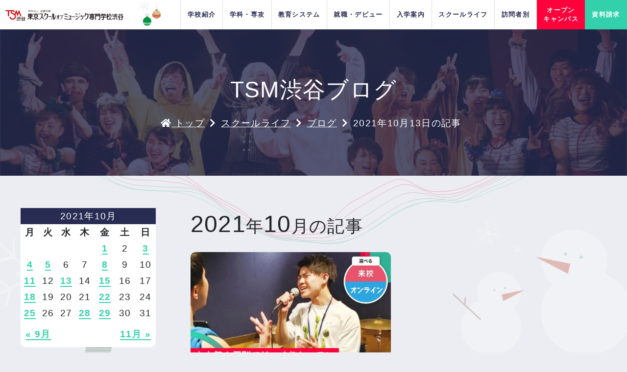

--- FILE ---
content_type: text/html; charset=UTF-8
request_url: https://www.shibuya.ac.jp/campuslife/blogs/2021/10/13
body_size: 23102
content:
<!DOCTYPE html>

<html lang="ja">
<head>
	<title>10月 13, 2021 | 【公式】渋谷唯一の音楽専門学校｜東京スクールオブミュージック専門学校 渋谷</title>

		<!-- All in One SEO 4.1.5.3 -->
		<meta name="robots" content="noindex, max-snippet:-1, max-image-preview:large, max-video-preview:-1" />
		<link rel="canonical" href="https://www.shibuya.ac.jp/campuslife/blogs/2021/10/13" />
		<meta property="og:locale" content="ja_JP" />
		<meta property="og:site_name" content="【公式】渋谷唯一の音楽専門学校｜東京スクールオブミュージック専門学校 渋谷 | 音楽&amp;エンタメ業界の中心地渋谷にある渋谷唯一の音楽専門学校 TSM渋谷では音楽&amp;エンターテイメント業界にデビュー・就職したい方のために1300社以上の協力企業と圧倒的就職実績であなたをサポート" />
		<meta property="og:type" content="website" />
		<meta property="og:title" content="ブログ | 【公式】渋谷唯一の音楽専門学校｜東京スクールオブミュージック専門学校 渋谷" />
		<meta property="og:url" content="https://www.shibuya.ac.jp/campuslife/blogs/2021/10/13" />
		<meta name="twitter:card" content="summary" />
		<meta name="twitter:domain" content="www.shibuya.ac.jp" />
		<meta name="twitter:title" content="ブログ | 【公式】渋谷唯一の音楽専門学校｜東京スクールオブミュージック専門学校 渋谷" />
		<script type="application/ld+json" class="aioseo-schema">
			{"@context":"https:\/\/schema.org","@graph":[{"@type":"WebSite","@id":"https:\/\/www.shibuya.ac.jp\/#website","url":"https:\/\/www.shibuya.ac.jp\/","name":"\u3010\u516c\u5f0f\u3011\u6e0b\u8c37\u552f\u4e00\u306e\u97f3\u697d\u5c02\u9580\u5b66\u6821\uff5c\u6771\u4eac\u30b9\u30af\u30fc\u30eb\u30aa\u30d6\u30df\u30e5\u30fc\u30b8\u30c3\u30af\u5c02\u9580\u5b66\u6821 \u6e0b\u8c37","description":"\u97f3\u697d&\u30a8\u30f3\u30bf\u30e1\u696d\u754c\u306e\u4e2d\u5fc3\u5730\u6e0b\u8c37\u306b\u3042\u308b\u6e0b\u8c37\u552f\u4e00\u306e\u97f3\u697d\u5c02\u9580\u5b66\u6821 TSM\u6e0b\u8c37\u3067\u306f\u97f3\u697d&\u30a8\u30f3\u30bf\u30fc\u30c6\u30a4\u30e1\u30f3\u30c8\u696d\u754c\u306b\u30c7\u30d3\u30e5\u30fc\u30fb\u5c31\u8077\u3057\u305f\u3044\u65b9\u306e\u305f\u3081\u306b1300\u793e\u4ee5\u4e0a\u306e\u5354\u529b\u4f01\u696d\u3068\u5727\u5012\u7684\u5c31\u8077\u5b9f\u7e3e\u3067\u3042\u306a\u305f\u3092\u30b5\u30dd\u30fc\u30c8","inLanguage":"ja","publisher":{"@id":"https:\/\/www.shibuya.ac.jp\/#organization"}},{"@type":"Organization","@id":"https:\/\/www.shibuya.ac.jp\/#organization","name":"\u3010TSM\u6e0b\u8c37\u516c\u5f0f\u3011\u97f3\u697d\u5c02\u9580\u5b66\u6821\uff5c\u6771\u4eac\u30b9\u30af\u30fc\u30eb\u30aa\u30d6\u30df\u30e5\u30fc\u30b8\u30c3\u30af\u5c02\u9580\u5b66\u6821 \u6e0b\u8c37","url":"https:\/\/www.shibuya.ac.jp\/"},{"@type":"BreadcrumbList","@id":"https:\/\/www.shibuya.ac.jp\/campuslife\/blogs\/2021\/10\/13\/#breadcrumblist","itemListElement":[{"@type":"ListItem","@id":"https:\/\/www.shibuya.ac.jp\/#listItem","position":1,"item":{"@type":"WebPage","@id":"https:\/\/www.shibuya.ac.jp\/","name":"\u30db\u30fc\u30e0","description":"\u97f3\u697d&\u30a8\u30f3\u30bf\u30e1\u696d\u754c\u306e\u4e2d\u5fc3\u5730\u6e0b\u8c37\u306b\u3042\u308b\u6e0b\u8c37\u552f\u4e00\u306e\u97f3\u697d\u5c02\u9580\u5b66\u6821 TSM\u6e0b\u8c37\u3067\u306f\u97f3\u697d&\u30a8\u30f3\u30bf\u30fc\u30c6\u30a4\u30e1\u30f3\u30c8\u696d\u754c\u306b\u30c7\u30d3\u30e5\u30fc\u30fb\u5c31\u8077\u3057\u305f\u3044\u65b9\u306e\u305f\u3081\u306b1300\u793e\u4ee5\u4e0a\u306e\u5354\u529b\u4f01\u696d\u3068\u5727\u5012\u7684\u5c31\u8077\u5b9f\u7e3e\u3067\u3042\u306a\u305f\u3092\u30b5\u30dd\u30fc\u30c8","url":"https:\/\/www.shibuya.ac.jp\/"},"nextItem":"https:\/\/www.shibuya.ac.jp\/campuslife\/blogs\/2021\/10\/13\/#listItem"},{"@type":"ListItem","@id":"https:\/\/www.shibuya.ac.jp\/campuslife\/blogs\/2021\/10\/13\/#listItem","position":2,"item":{"@type":"WebPage","@id":"https:\/\/www.shibuya.ac.jp\/campuslife\/blogs\/2021\/10\/13\/","name":"\u30d6\u30ed\u30b0","url":"https:\/\/www.shibuya.ac.jp\/campuslife\/blogs\/2021\/10\/13\/"},"previousItem":"https:\/\/www.shibuya.ac.jp\/#listItem"}]},{"@type":"CollectionPage","@id":"https:\/\/www.shibuya.ac.jp\/campuslife\/blogs\/2021\/10\/13\/#collectionpage","url":"https:\/\/www.shibuya.ac.jp\/campuslife\/blogs\/2021\/10\/13\/","name":"10\u6708 13, 2021 | \u3010\u516c\u5f0f\u3011\u6e0b\u8c37\u552f\u4e00\u306e\u97f3\u697d\u5c02\u9580\u5b66\u6821\uff5c\u6771\u4eac\u30b9\u30af\u30fc\u30eb\u30aa\u30d6\u30df\u30e5\u30fc\u30b8\u30c3\u30af\u5c02\u9580\u5b66\u6821 \u6e0b\u8c37","inLanguage":"ja","isPartOf":{"@id":"https:\/\/www.shibuya.ac.jp\/#website"},"breadcrumb":{"@id":"https:\/\/www.shibuya.ac.jp\/campuslife\/blogs\/2021\/10\/13\/#breadcrumblist"}}]}
		</script>
		<!-- All in One SEO -->

<link rel='dns-prefetch' href='//s.w.org' />
<link rel="alternate" type="application/rss+xml" title="【公式】渋谷唯一の音楽専門学校｜東京スクールオブミュージック専門学校 渋谷 &raquo; フィード" href="https://www.shibuya.ac.jp/feed" />
<link rel="alternate" type="application/rss+xml" title="【公式】渋谷唯一の音楽専門学校｜東京スクールオブミュージック専門学校 渋谷 &raquo; コメントフィード" href="https://www.shibuya.ac.jp/comments/feed" />
<link rel="alternate" type="application/rss+xml" title="【公式】渋谷唯一の音楽専門学校｜東京スクールオブミュージック専門学校 渋谷 &raquo; ブログ フィード" href="https://www.shibuya.ac.jp/campuslife/blogs/feed/" />
		<script>
			window._wpemojiSettings = {"baseUrl":"https:\/\/s.w.org\/images\/core\/emoji\/13.0.0\/72x72\/","ext":".png","svgUrl":"https:\/\/s.w.org\/images\/core\/emoji\/13.0.0\/svg\/","svgExt":".svg","source":{"concatemoji":"https:\/\/www.shibuya.ac.jp\/wp-includes\/js\/wp-emoji-release.min.js?ver=5.5.17"}};
			!function(e,a,t){var n,r,o,i=a.createElement("canvas"),p=i.getContext&&i.getContext("2d");function s(e,t){var a=String.fromCharCode;p.clearRect(0,0,i.width,i.height),p.fillText(a.apply(this,e),0,0);e=i.toDataURL();return p.clearRect(0,0,i.width,i.height),p.fillText(a.apply(this,t),0,0),e===i.toDataURL()}function c(e){var t=a.createElement("script");t.src=e,t.defer=t.type="text/javascript",a.getElementsByTagName("head")[0].appendChild(t)}for(o=Array("flag","emoji"),t.supports={everything:!0,everythingExceptFlag:!0},r=0;r<o.length;r++)t.supports[o[r]]=function(e){if(!p||!p.fillText)return!1;switch(p.textBaseline="top",p.font="600 32px Arial",e){case"flag":return s([127987,65039,8205,9895,65039],[127987,65039,8203,9895,65039])?!1:!s([55356,56826,55356,56819],[55356,56826,8203,55356,56819])&&!s([55356,57332,56128,56423,56128,56418,56128,56421,56128,56430,56128,56423,56128,56447],[55356,57332,8203,56128,56423,8203,56128,56418,8203,56128,56421,8203,56128,56430,8203,56128,56423,8203,56128,56447]);case"emoji":return!s([55357,56424,8205,55356,57212],[55357,56424,8203,55356,57212])}return!1}(o[r]),t.supports.everything=t.supports.everything&&t.supports[o[r]],"flag"!==o[r]&&(t.supports.everythingExceptFlag=t.supports.everythingExceptFlag&&t.supports[o[r]]);t.supports.everythingExceptFlag=t.supports.everythingExceptFlag&&!t.supports.flag,t.DOMReady=!1,t.readyCallback=function(){t.DOMReady=!0},t.supports.everything||(n=function(){t.readyCallback()},a.addEventListener?(a.addEventListener("DOMContentLoaded",n,!1),e.addEventListener("load",n,!1)):(e.attachEvent("onload",n),a.attachEvent("onreadystatechange",function(){"complete"===a.readyState&&t.readyCallback()})),(n=t.source||{}).concatemoji?c(n.concatemoji):n.wpemoji&&n.twemoji&&(c(n.twemoji),c(n.wpemoji)))}(window,document,window._wpemojiSettings);
		</script>
		<style>
img.wp-smiley,
img.emoji {
	display: inline !important;
	border: none !important;
	box-shadow: none !important;
	height: 1em !important;
	width: 1em !important;
	margin: 0 .07em !important;
	vertical-align: -0.1em !important;
	background: none !important;
	padding: 0 !important;
}
</style>
	<link rel='stylesheet' id='sb_instagram_styles-css'  href='https://www.shibuya.ac.jp/wp-content/plugins/instagram-feed/css/sbi-styles.min.css?ver=2.6.1' media='all' />
<link rel='stylesheet' id='wp-block-library-css'  href='https://www.shibuya.ac.jp/wp-includes/css/dist/block-library/style.min.css?ver=5.5.17' media='all' />
<link rel='stylesheet' id='wp-pagenavi-css'  href='https://www.shibuya.ac.jp/wp-content/plugins/wp-pagenavi/pagenavi-css.css?ver=2.70' media='all' />
<link rel='stylesheet' id='wordpress-popular-posts-css-css'  href='https://www.shibuya.ac.jp/wp-content/plugins/wordpress-popular-posts/assets/css/wpp.css?ver=5.2.4' media='all' />
<script id='wpp-json' type="application/json">
{"sampling_active":0,"sampling_rate":100,"ajax_url":"https:\/\/www.shibuya.ac.jp\/wp-json\/wordpress-popular-posts\/v1\/popular-posts","ID":0,"token":"c79eecc8a8","lang":0,"debug":0}
</script>
<script src='https://www.shibuya.ac.jp/wp-content/plugins/wordpress-popular-posts/assets/js/wpp.min.js?ver=5.2.4' id='wpp-js-js'></script>
<link rel="https://api.w.org/" href="https://www.shibuya.ac.jp/wp-json/" /><link rel="EditURI" type="application/rsd+xml" title="RSD" href="https://www.shibuya.ac.jp/xmlrpc.php?rsd" />
<link rel="wlwmanifest" type="application/wlwmanifest+xml" href="https://www.shibuya.ac.jp/wp-includes/wlwmanifest.xml" /> 
<meta name="generator" content="WordPress 5.5.17" />
	<script>document.documentElement.className = document.documentElement.className.replace( 'no-js', 'js' );</script>
	<style>.recentcomments a{display:inline !important;padding:0 !important;margin:0 !important;}</style>	<meta charset="UTF-8">
	<meta name="viewport" content="width=device-width, initial-scale=1.0">
	<meta name="thumbnail" content="">

		<meta http-equiv="X-UA-Compatible" content="ie=edge">
	<link rel="shortcut icon" href="https://www.shibuya.ac.jp/wp-content/themes/tsm-shibuya/static/assets/images/favicon.ico">
	<!-- <link href="https://fonts.googleapis.com/css2?family=Noto+Sans+JP:wght@300;400;500;700;900&display=swap" rel="stylesheet"> -->
	<link href="https://fonts.googleapis.com/css2?family=Hind:wght@500;700&display=swap" rel="stylesheet">
	<link rel="stylesheet" href="https://www.shibuya.ac.jp/wp-content/themes/tsm-shibuya/static/assets/css/bootstrap.min.css">
	<link rel="stylesheet" href="https://www.shibuya.ac.jp/wp-content/themes/tsm-shibuya/static/assets/css/style.css?v=1764039419">
	<link rel="stylesheet" href="https://www.shibuya.ac.jp/wp-content/themes/tsm-shibuya/static/assets/css/animate.css">
	<link rel="stylesheet" href="https://www.shibuya.ac.jp/wp-content/themes/tsm-shibuya/static/assets/css/perfect-scrollbar.css">
	<link rel="stylesheet" href="https://use.typekit.net/lpv0jgg.css">
	<link rel="alternate" href="/" hreflang="ja">
	<!-- ここにcanonicalタグありました -->
		<link rel="stylesheet" href="https://cdnjs.cloudflare.com/ajax/libs/font-awesome/5.15.3/css/all.min.css">


	<!-- 旧サイトのmoduleを読み込み -->
	
	<!-- お仕事辞典用CSS読み込み -->
	
		<!-- PC・タブレットデバイス Google Tag Manager 20201224 -->
	<script>(function(w,d,s,l,i){w[l]=w[l]||[];w[l].push({'gtm.start':
		new Date().getTime(),event:'gtm.js'});var f=d.getElementsByTagName(s)[0],
		j=d.createElement(s),dl=l!='dataLayer'?'&l='+l:'';j.async=true;j.src=
		'//www.googletagmanager.com/gtm.js?id='+i+dl;f.parentNode.insertBefore(j,f);
		})(window,document,'script','dataLayer','GTM-MKNRVC');</script>
	<!-- End PC・タブレットデバイス Google Tag Manager 20201224 -->

	<!--  トラッキングタグ追加 20221502 -->
	<script src="https://webform-js.jikeigroup.net/KoikeciaScript/js/web/v1/koikecia.js"></script>
	<!--  End トラッキングタグ追加 20221502 -->

</head>
<body class="dev_pc">
	<!-- PC・タブレットデバイス Google Tag Manager (noscript) 20201224 -->
	<noscript><iframe src="//www.googletagmanager.com/ns.html?id=GTM-MKNRVC"
			height="0" width="0" style="display:none;visibility:hidden"></iframe></noscript>
	<!-- End PC・タブレットデバイス Google Tag Manager (noscript) 20201224 -->
<div id="wrap">


<header class="header">

	<!-- .head-top -->
	<div class="header-inner  d-flex justify-content-between position-relative z-index-2">
		<div class="header-logo" itemscope itemtype="http://schema.org/Organization">
							<a itemprop="url" href="/"><img class="width-per-100 h-100" width="250" height="24" itemprop="logo" src="https://www.shibuya.ac.jp/wp-content/themes/tsm-shibuya/static/assets/images/common/logo-20210430.svg" /></a>
					</div>
				<nav class="megaNavi-wrap">
    <ul class="megaNavi row-adjust">

                <!-- <li class="megaNavi-item justify-content-end" style="border-left: 0px;">
            <span class="megaNavi-item-link h-100">
                    <img src="https://www.shibuya.ac.jp/wp-content/themes/tsm-shibuya/static/assets/images/common/gnav-xmas-icon.svg" class="h-100">
        </span>
        </li> -->
        <li class="megaNavi-item pr-2" style="border-left: 0px;">
            <span class="megaNavi-item-link">
                                    <span class="width-per-100 border-radius-90 mb-px-10 pt-px-20 pb-px-20">
                <img src="https://www.shibuya.ac.jp/wp-content/themes/tsm-shibuya/static/assets/images/common/gnav-xmas-icon.svg" class="">
            </span>
                                </span>
        </li>

        <li class="megaNavi-item">
                        <a class="megaNavi-item-link" href="https://www.shibuya.ac.jp/school.html">学校紹介</a>
            <div class="megaNavi-child">
                <div class="megaNavi-child-ttlarea">
                    <div class="megaNavi-child-ttlinner">
                        <div class="ttl-3 color-black font-weight-bold">学校紹介</div>
                        <a href="https://www.shibuya.ac.jp/school.html" class="btn align-items-center btn-txt font-12 d-inline-flex link-area-target" data-color="black">
                            一覧を見る<span class="btn-icon font-10"><i class="fas fa-angle-right"></i></span>
                        </a>
                    </div>
                </div>
                <div class="megaNavi-child-mainarea">
                    <div class="row row-adjust">

<div class="col-6 col-lg-4 child-main-item link-area">
    <div class="child-main-item-thumb" style="background-image:url(https://www.shibuya.ac.jp/wp-content/uploads/2021/04/グループ-1.jpg);"></div>
    <div class="lh-12 text-left">
        <a class="link-area-target" href="https://www.shibuya.ac.jp/school/concept.html" >私たちの目指す人材育成</a>
    </div>
</div>


<div class="col-6 col-lg-4 child-main-item link-area">
    <div class="child-main-item-thumb" style="background-image:url(https://www.shibuya.ac.jp/wp-content/uploads/2020/12/equipment.jpg);"></div>
    <div class="lh-12 text-left">
        <a class="link-area-target" href="https://www.shibuya.ac.jp/school/equipment.html" >施設紹介</a>
    </div>
</div>


<div class="col-6 col-lg-4 child-main-item link-area">
    <div class="child-main-item-thumb" style="background-image:url(https://www.shibuya.ac.jp/wp-content/uploads/2020/12/access-2.jpg);"></div>
    <div class="lh-12 text-left">
        <a class="link-area-target" href="https://www.shibuya.ac.jp/school/access.html" >所在地&地図</a>
    </div>
</div>


<div class="col-6 col-lg-4 child-main-item link-area">
    <div class="child-main-item-thumb" style="background-image:url(https://www.shibuya.ac.jp/wp-content/uploads/2021/05/授業2-1200x900.jpg);"></div>
    <div class="lh-12 text-left">
        <a class="link-area-target" href="https://www.shibuya.ac.jp/school/promise.html" >TSM渋谷がお約束する4つの安心</a>
    </div>
</div>


<div class="col-6 col-lg-4 child-main-item link-area">
    <div class="child-main-item-thumb" style="background-image:url(https://www.shibuya.ac.jp/wp-content/uploads/2021/05/difference-2.jpg);"></div>
    <div class="lh-12 text-left">
        <a class="link-area-target" href="https://www.shibuya.ac.jp/school/difference.html" >専門学校と大学の違い</a>
    </div>
</div>


<div class="col-6 col-lg-4 child-main-item link-area">
    <div class="child-main-item-thumb" style="background-image:url(https://www.shibuya.ac.jp/wp-content/uploads/2024/02/koutoukatei.jpg);"></div>
    <div class="lh-12 text-left">
        <a class="link-area-target" href="https://www.shibuya.ac.jp/school/koutoukatei.html" target="_blank">高等課程について</a>
    </div>
</div>

</div>                    <ul class="row row-adjust">

<li class="col-12 col-lg-4 child-list-item">
    <a href="https://www.shibuya.ac.jp/school/faq.html" >
        よくある質問            </a>
</li>


<li class="col-12 col-lg-4 child-list-item">
    <a href="https://www.shibuya.ac.jp/school/social.html" >
        ソーシャルメディアツール            </a>
</li>


<li class="col-12 col-lg-4 child-list-item">
    <a href="https://www.shibuya.ac.jp/school/public_info.html" >
        情報公開            </a>
</li>


<li class="col-12 col-lg-4 child-list-item">
    <a href="https://www.shibuya.ac.jp/school/recruit.html" >
        スタッフ募集            </a>
</li>


<li class="col-12 col-lg-4 child-list-item">
    <a href="https://www.shibuya.ac.jp/school/link.html" >
        リンク集            </a>
</li>

</ul>                </div>
                <div class="megaNavi-child-subarea">
                    <div class="menu-cv-oc" style="">
<!-- 通常盤 -->
<!-- <div class="menu-cv-oc"> -->
    <div class="menu-cv-oc-ttl">PICK UP EVENT</div>
    <div class="menu-cv-oc-slider">
        <div class="swiper-wrapper">
         					<div class="swiper-slide">
					<a href="https://www.shibuya.ac.jp/opencampus/happy-new-year-double">
						<div>
							<img src="https://www.shibuya.ac.jp/wp-content/uploads/2025/11/HAPPY-NEW-YEAR！ランチ付きダブルレッスン-300x241.jpg" alt="HAPPY NEW YEAR！ランチ付きダブルレッスン" class="w-100 h-auto" width="160" height="128" loading="lazy">
                            <p class="font-10 color-white lh-12 mt-2">HAPPY NEW YEAR！ランチ付きダブルレッスン</p>
						</div>
					</a>
				</div>
							<div class="swiper-slide">
					<a href="https://www.shibuya.ac.jp/opencampus/opencampus-for-concert-staff">
						<div>
							<img src="https://www.shibuya.ac.jp/wp-content/uploads/2025/08/コンサートスタッフのオープンキャンパスに参加をしてみよう！-6-300x241.jpg" alt="コンサートスタッフのオープンキャンパスに参加をしてみよう！" class="w-100 h-auto" width="160" height="128" loading="lazy">
                            <p class="font-10 color-white lh-12 mt-2">コンサートスタッフのオープンキャンパスに参加をしてみよう！</p>
						</div>
					</a>
				</div>
							<div class="swiper-slide">
					<a href="https://www.shibuya.ac.jp/opencampus/tsm-shibuya-opencampus">
						<div>
							<img src="https://www.shibuya.ac.jp/wp-content/uploads/2023/04/TSM渋谷-はじめてのオープンキャンパスに参加してみよう♪_初めて来校の方にオススメ！-300x241.jpg" alt="TSM渋谷のオープンキャンパスに参加してみよう！" class="w-100 h-auto" width="160" height="128" loading="lazy">
                            <p class="font-10 color-white lh-12 mt-2">TSM渋谷のオープンキャンパスに参加してみよう！</p>
						</div>
					</a>
				</div>
							<div class="swiper-slide">
					<a href="https://www.shibuya.ac.jp/opencampus/brief-open-campus-event">
						<div>
							<img src="https://www.shibuya.ac.jp/wp-content/uploads/2023/11/ちょこっとオープンキャンパス_02-300x241.jpg" alt="ちょこっとオープンキャンパス" class="w-100 h-auto" width="160" height="128" loading="lazy">
                            <p class="font-10 color-white lh-12 mt-2">ちょこっとオープンキャンパス</p>
						</div>
					</a>
				</div>
							<div class="swiper-slide">
					<a href="https://www.shibuya.ac.jp/opencampus/kim-yong-min">
						<div>
							<img src="https://www.shibuya.ac.jp/wp-content/uploads/2025/11/キム・ヨンミン氏によるK-POPヴォーカルレッスン-1-300x241.jpg" alt="キム・ヨンミン氏によるK-POPヴォーカルレッスン" class="w-100 h-auto" width="160" height="128" loading="lazy">
                            <p class="font-10 color-white lh-12 mt-2">キム・ヨンミン氏によるK-POPヴォーカルレッスン</p>
						</div>
					</a>
				</div>
							<div class="swiper-slide">
					<a href="https://www.shibuya.ac.jp/opencampus/k-pop-fes">
						<div>
							<img src="https://www.shibuya.ac.jp/wp-content/uploads/2025/11/K-POPフェス-1-300x241.jpg" alt="K-POPフェス" class="w-100 h-auto" width="160" height="128" loading="lazy">
                            <p class="font-10 color-white lh-12 mt-2">K-POPフェス</p>
						</div>
					</a>
				</div>
							<div class="swiper-slide">
					<a href="https://www.shibuya.ac.jp/opencampus/horipro">
						<div>
							<img src="https://www.shibuya.ac.jp/wp-content/uploads/2026/01/株式会社ホリプロ　現役俳優マネージャーから学ぶ芸能マネジメント講座-300x241.jpg" alt="株式会社ホリプロ　現役俳優マネージャーから学ぶ芸能マネジメント講座" class="w-100 h-auto" width="160" height="128" loading="lazy">
                            <p class="font-10 color-white lh-12 mt-2">株式会社ホリプロ　現役俳優マネージャーから学ぶ芸能マネジメント講座</p>
						</div>
					</a>
				</div>
							<div class="swiper-slide">
					<a href="https://www.shibuya.ac.jp/opencampus/job-fest">
						<div>
							<img src="https://www.shibuya.ac.jp/wp-content/uploads/2024/12/ジョブぴたフェス！-2-300x241.jpg" alt="ジョブぴたフェス！" class="w-100 h-auto" width="160" height="128" loading="lazy">
                            <p class="font-10 color-white lh-12 mt-2">ジョブぴたフェス！</p>
						</div>
					</a>
				</div>
							<div class="swiper-slide">
					<a href="https://www.shibuya.ac.jp/opencampus/double-lesson-with-lunch">
						<div>
							<img src="https://www.shibuya.ac.jp/wp-content/uploads/2026/01/ランチ付きダブルレッスン！-2-300x241.jpg" alt="ランチ付きダブルレッスン！" class="w-100 h-auto" width="160" height="128" loading="lazy">
                            <p class="font-10 color-white lh-12 mt-2">ランチ付きダブルレッスン！</p>
						</div>
					</a>
				</div>
							<div class="swiper-slide">
					<a href="https://www.shibuya.ac.jp/opencampus/1day-challenge">
						<div>
							<img src="https://www.shibuya.ac.jp/wp-content/uploads/2024/04/1DAY-CHALLENGE-1-300x241.jpg" alt="1DAY CHALLENGE！！" class="w-100 h-auto" width="160" height="128" loading="lazy">
                            <p class="font-10 color-white lh-12 mt-2">1DAY CHALLENGE！！</p>
						</div>
					</a>
				</div>
			            <!-- <div class="swiper-slide">
                <a href="https://www.shibuya.ac.jp/opencampus/special-interview-for-national-admissions">
                    <img src="https://www.shibuya.ac.jp/wp-content/uploads/2021/02/ao-mensetsu.jpg" class="w-100 h-100" width="160" height="128" loading="lazy" alt="AO入試特別面接会">
                </a>
            </div> -->
        </div>
        <div class="menu-swiper-button-next"></div>
        <div class="menu-swiper-button-prev"></div>
        <span class="swiper-notification" aria-live="assertive" aria-atomic="true"></span>
    </div>
    <div class="menu-cv-oc-link">
        <a href="https://www.shibuya.ac.jp/event.html" class="menu-btn">
            イベント一覧を見る
            <span class="btn-icon"><i class="fas fa-angle-right"></i></span>
        </a>
    </div>
</div>
<div class="menu-cv-line p-px-0 menu-btn d-none d-lg-block" data-color="white">
    <a href="https://lin.ee/IZr5GIb" target="_blank"><img src="https://www.shibuya.ac.jp/wp-content/themes/tsm-shibuya/static/assets/images/common/menu_cv_line_pc_2027.png" alt="LINEで資料請求" class="w-100"></a>
    <span class="btn-icon"><i class="fas fa-angle-right"></i></span>
</div>
<div class="menu-cv-line p-px-0 menu-btn d-lg-none" data-color="white">
    <a href="https://lin.ee/IZr5GIb" target="_blank"><img src="https://www.shibuya.ac.jp/wp-content/themes/tsm-shibuya/static/assets/images/common/menu_cv_line_2027.png" alt="LINEで資料請求" class="w-100"></a>
    <span class="btn-icon"><i class="fas fa-angle-right"></i></span>
</div>

<div class="footer-snsLinks d-none d-lg-flex flex-wrap justify-content-center w-100 mt-px-10 bgColor-black border-radius-10 py-3 d-none">
		<div class="px-2 px-lg-1">
			<a class="d-flex justify-content-center align-items-center bgColor-white width-45 height-45 width-lg-40 height-lg-40" href="https://lin.ee/IZr5GIb" target="_blank">
				<div class="footer-snsLinks-line width-25 width-lg-20">
					<img src="https://www.shibuya.ac.jp/wp-content/themes/tsm-shibuya/static/assets/images/common/sns/line-logo.png" alt="LINE">
				</div>
			</a>
		</div>
		<div class="px-2 px-lg-1">
			<a class="d-flex justify-content-center align-items-center bgColor-white width-45 height-45 width-lg-40 height-lg-40" href="https://www.tiktok.com/@tsm_shibuya_music" target="_blank">
				<div class="footer-snsLinks-line width-25 width-lg-20">
					<img src="https://www.shibuya.ac.jp/wp-content/themes/tsm-shibuya/static/assets/images/common/sns/tiktok-logo.png" alt="TikTok">
				</div>
			</a>
		</div>
		<div class="px-2 px-lg-1">
			<a class="d-flex justify-content-center align-items-center bgColor-white width-45 height-45 width-lg-40 height-lg-40" href="https://www.instagram.com/tsmshibuya/" target="_blank">
				<div class="footer-snsLinks-instagram width-25 width-lg-20">
					<img src="https://www.shibuya.ac.jp/wp-content/themes/tsm-shibuya/static/assets/images/common/sns/instagram-logo.png" alt="Instagram">
				</div>
			</a>
		</div>
		<div class="px-2 px-lg-1">
			<a class="d-flex justify-content-center align-items-center bgColor-white width-45 height-45 width-lg-40 height-lg-40" href="https://twitter.com/tsmshibuya" target="_blank">
				<div class="footer-snsLinks-twitter width-25 width-lg-20">
					<img src="https://www.shibuya.ac.jp/wp-content/themes/tsm-shibuya/static/assets/images/common/sns/x-twitter-logo.png" alt="Twitter">
				</div>
			</a>
		</div>
		<div class="px-2 px-lg-1">
			<a class="d-flex justify-content-center align-items-center bgColor-white width-45 height-45 width-lg-40 height-lg-40" href="https://www.youtube.com/channel/UCQhFGOsuC7JENQ22t_HjM2g" target="_blank">
				<div class="footer-snsLinks-youtube width-25 width-lg-20">
					<img src="https://www.shibuya.ac.jp/wp-content/themes/tsm-shibuya/static/assets/images/common/sns/youtube-logo.png" alt="YouTube">
				</div>
			</a>
		</div>
	</div>                </div>
            </div>
            <!-- Mega Menu End -->
        </li>



        <li class="megaNavi-item">
                        <a class="megaNavi-item-link" href="https://www.shibuya.ac.jp/dream2024.html"><span>学科・専攻</span></a>
            <div class="megaNavi-child">
                <div class="megaNavi-child-ttlarea">
                    <div class="megaNavi-child-ttlinner">
                        <div class="ttl-3 color-black font-weight-bold">学科・専攻</div>
                        <a href="https://www.shibuya.ac.jp/dream2024.html" class="btn align-items-center btn-txt font-12 d-inline-flex link-area-target" data-color="black">
                            一覧を見る<span class="btn-icon font-10"><i class="fas fa-angle-right"></i></span>
                        </a>
                    </div>
                </div>
                <div class="megaNavi-child-mainarea position-relarive z-index-3">
                    <div class="row row-adjust">
                        
                                                        <div class="col-6">
                                <div class="row row-adjust child-btns">
                                                                    <div class="col-12">
                                        <div class="child-btns-item child-btns-item-parent">
                                            <div class="card card-horizen mb-px-0 artist-musician" data-color="artist-musician">
                                                <div class="width-per-30 child-btns-item-thumb" style="background-image:url(https://www.shibuya.ac.jp/wp-content/uploads/2023/04/fv-img-artist-2024.jpg);"></div>
                                                <div class="card-body card-row flex-1 p-px-10 pr-px-20 justify-content-center">
                                                    <div class="mr-minus-px-20">
                                                        <a href="/dream2024/artist.html" class="btn btn-list m-0 pl-0 border-0 link-area-target" data-color="artist-musician">
                                                            <div class="font-12 color-artist-musician">アーティスト&クリエーター・ミュージシャン</div>
                                                                                                                            <span class="btn-icon"></span>
                                                                                                                    </a>
                                                    </div>
                                                </div>
                                            </div>
                                                                                            <div class="child-btns-item-child" style="display: none; width:200%; min-width: 700px;">
                                                    <ul class="d-flex flex-wrap">
                                                                                                            <li class="width-per-50 pr-px-10">
                                                            <a class="d-flex pl-px-0 pt-px-5 pb-px-5 pr-px-20 artist-musician" href="/dream2024/artist.html">
                                                                <div class="mr-px-10 width-70 border-radius-5 overflow-hidden"><img src="https://www.shibuya.ac.jp/wp-content/uploads/2023/04/fv-img-artist-2024.jpg" class="w-100 h-100" width="93" height="62" loading="lazy" alt="サムネイル"></div>
                                                                <span class="flex-1">アーティスト&クリエーター・ミュージシャン分野TOP</span>
                                                                                                                            </a>
                                                        </li>
                                                                                                            <li class="width-per-50 pr-px-10">
                                                            <a class="d-flex pl-px-0 pt-px-5 pb-px-5 pr-px-20 artist-musician" href="/dream2024/artist/multi-artist.html">
                                                                <div class="mr-px-10 width-70 border-radius-5 overflow-hidden"><img src="https://www.shibuya.ac.jp/wp-content/uploads/2025/12/thumb-multi-artist-2027.jpg" class="w-100 h-100" width="93" height="62" loading="lazy" alt="サムネイル"></div>
                                                                <span class="flex-1">スーパーマルチアーティスト本科専攻</span>
                                                                                                                                    <div class="d-inline-block box bgColor-artist-musician-opacity-8 font-12 py-1 px-2 mt-px-5 mb-px-5 color-white">4年制</div>
                                                                                                                            </a>
                                                        </li>
                                                                                                            <li class="width-per-50 pr-px-10">
                                                            <a class="d-flex pl-px-0 pt-px-5 pb-px-5 pr-px-20 artist-musician" href="/dream2024/artist/pro-musician.html">
                                                                <div class="mr-px-10 width-70 border-radius-5 overflow-hidden"><img src="https://www.shibuya.ac.jp/wp-content/uploads/2025/12/thumb-pro-musician-2027-1.jpg" class="w-100 h-100" width="93" height="62" loading="lazy" alt="サムネイル"></div>
                                                                <span class="flex-1">プロミュージシャン本科専攻</span>
                                                                                                                                    <div class="d-inline-block box bgColor-artist-musician-opacity-8 font-12 py-1 px-2 mt-px-5 mb-px-5 color-white">4年制</div>
                                                                                                                            </a>
                                                        </li>
                                                                                                            <li class="width-per-50 pr-px-10">
                                                            <a class="d-flex pl-px-0 pt-px-5 pb-px-5 pr-px-20 artist-musician" href="/dream2024/artist/net-artist.html">
                                                                <div class="mr-px-10 width-70 border-radius-5 overflow-hidden"><img src="https://www.shibuya.ac.jp/wp-content/uploads/2025/12/thumb-net-artist-2027-1.jpg" class="w-100 h-100" width="93" height="62" loading="lazy" alt="サムネイル"></div>
                                                                <span class="flex-1">ネットアーティスト&クリエーター本科専攻</span>
                                                                                                                                    <div class="d-inline-block box bgColor-artist-musician-opacity-8 font-12 py-1 px-2 mt-px-5 mb-px-5 color-white">4年制</div>
                                                                                                                            </a>
                                                        </li>
                                                                                                            <li class="width-per-50 pr-px-10">
                                                            <a class="d-flex pl-px-0 pt-px-5 pb-px-5 pr-px-20 artist-musician" href="/dream2024/artist.html?id=anchor-top">
                                                                <div class="mr-px-10 width-70 border-radius-5 overflow-hidden"><img src="https://www.shibuya.ac.jp/wp-content/uploads/2024/12/thumb-chris-pro-musician-2026.jpg" class="w-100 h-100" width="93" height="62" loading="lazy" alt="サムネイル"></div>
                                                                <span class="flex-1">クリスジャーガンセンのプロミュージシャン本科専攻</span>
                                                                                                                                    <div class="d-inline-block box bgColor-artist-musician-opacity-8 font-12 py-1 px-2 mt-px-5 mb-px-5 color-white">4年制</div>
                                                                                                                            </a>
                                                        </li>
                                                                                                            <li class="width-per-50 pr-px-10">
                                                            <a class="d-flex pl-px-0 pt-px-5 pb-px-5 pr-px-20 artist-musician" href="/dream2024/artist.html">
                                                                <div class="mr-px-10 width-70 border-radius-5 overflow-hidden"><img src="https://www.shibuya.ac.jp/wp-content/uploads/2025/12/thumb-rap-hiphop-2027-1.jpg" class="w-100 h-100" width="93" height="62" loading="lazy" alt="サムネイル"></div>
                                                                <span class="flex-1">ラップ&HIP HOPアーティスト本科専攻</span>
                                                                                                                                    <div class="d-inline-block box bgColor-artist-musician-opacity-8 font-12 py-1 px-2 mt-px-5 mb-px-5 color-white">4年制</div>
                                                                                                                            </a>
                                                        </li>
                                                                                                            <li class="width-per-50 pr-px-10">
                                                            <a class="d-flex pl-px-0 pt-px-5 pb-px-5 pr-px-20 artist-musician" href="/dream2024/artist/artist-producer.html">
                                                                <div class="mr-px-10 width-70 border-radius-5 overflow-hidden"><img src="https://www.shibuya.ac.jp/wp-content/uploads/2025/12/thumb-artist-producer-2027.jpg" class="w-100 h-100" width="93" height="62" loading="lazy" alt="サムネイル"></div>
                                                                <span class="flex-1">アーティスト＆プロデューサー専攻</span>
                                                                                                                                    <div class="d-inline-block box bgColor-artist-musician-opacity-8 font-12 py-1 px-2 mt-px-5 mb-px-5 color-white">3年制</div>
                                                                                                                            </a>
                                                        </li>
                                                                                                        </ul>
                                                </div>
                                                                                    </div>
                                    </div>
                                                                    <div class="col-12">
                                        <div class="child-btns-item child-btns-item-parent">
                                            <div class="card card-horizen mb-px-0 vocal" data-color="vocal">
                                                <div class="width-per-30 child-btns-item-thumb" style="background-image:url(https://www.shibuya.ac.jp/wp-content/uploads/2024/04/fv-img-vocal-singer-songwriter-2025-min.jpg);"></div>
                                                <div class="card-body card-row flex-1 p-px-10 pr-px-20 justify-content-center">
                                                    <div class="mr-minus-px-20">
                                                        <a href="/dream2024/vocal-singer-songwriter.html" class="btn btn-list m-0 pl-0 border-0 link-area-target" data-color="vocal">
                                                            <div class="font-12 color-vocal">ヴォーカル</div>
                                                                                                                            <span class="btn-icon"></span>
                                                                                                                    </a>
                                                    </div>
                                                </div>
                                            </div>
                                                                                            <div class="child-btns-item-child" style="display: none; width:200%; min-width: 700px;">
                                                    <ul class="d-flex flex-wrap">
                                                                                                            <li class="width-per-50 pr-px-10">
                                                            <a class="d-flex pl-px-0 pt-px-5 pb-px-5 pr-px-20 vocal" href="/dream2024/vocal-singer-songwriter.html">
                                                                <div class="mr-px-10 width-70 border-radius-5 overflow-hidden"><img src="https://www.shibuya.ac.jp/wp-content/uploads/2024/04/fv-img-vocal-singer-songwriter-2025-min.jpg" class="w-100 h-100" width="93" height="62" loading="lazy" alt="サムネイル"></div>
                                                                <span class="flex-1">ヴォーカル分野TOP</span>
                                                                                                                            </a>
                                                        </li>
                                                                                                            <li class="width-per-50 pr-px-10">
                                                            <a class="d-flex pl-px-0 pt-px-5 pb-px-5 pr-px-20 vocal" href="/dream2024/vocal-singer-songwriter/vocal-main.html">
                                                                <div class="mr-px-10 width-70 border-radius-5 overflow-hidden"><img src="https://www.shibuya.ac.jp/wp-content/uploads/2025/12/thumb-vocal-main-2027-1.jpg" class="w-100 h-100" width="93" height="62" loading="lazy" alt="サムネイル"></div>
                                                                <span class="flex-1">ヴォーカル本科専攻</span>
                                                                                                                                    <div class="d-inline-block box bgColor-vocal-opacity-8 font-12 py-1 px-2 mt-px-5 mb-px-5 color-white">4年制</div>
                                                                                                                            </a>
                                                        </li>
                                                                                                            <li class="width-per-50 pr-px-10">
                                                            <a class="d-flex pl-px-0 pt-px-5 pb-px-5 pr-px-20 vocal" href="/dream2024/vocal-singer-songwriter.html#anchor-3">
                                                                <div class="mr-px-10 width-70 border-radius-5 overflow-hidden"><img src="https://www.shibuya.ac.jp/wp-content/uploads/2025/12/thumb-vocal-airtist-2027-1.jpg" class="w-100 h-100" width="93" height="62" loading="lazy" alt="サムネイル"></div>
                                                                <span class="flex-1">ヴォーカルアーティスト専攻</span>
                                                                                                                                    <div class="d-inline-block box bgColor-vocal-opacity-8 font-12 py-1 px-2 mt-px-5 mb-px-5 color-white">3年制</div>
                                                                                                                            </a>
                                                        </li>
                                                                                                            <li class="width-per-50 pr-px-10">
                                                            <a class="d-flex pl-px-0 pt-px-5 pb-px-5 pr-px-20 vocal" href="/dream2024/vocal-singer-songwriter.html#anchor-1">
                                                                <div class="mr-px-10 width-70 border-radius-5 overflow-hidden"><img src="https://www.shibuya.ac.jp/wp-content/uploads/2025/12/thumb-singer-songwriter-2027.jpg" class="w-100 h-100" width="93" height="62" loading="lazy" alt="サムネイル"></div>
                                                                <span class="flex-1">シンガーソングライター専攻</span>
                                                                                                                                    <div class="d-inline-block box bgColor-vocal-opacity-8 font-12 py-1 px-2 mt-px-5 mb-px-5 color-white">3年制</div>
                                                                                                                            </a>
                                                        </li>
                                                                                                            <li class="width-per-50 pr-px-10">
                                                            <a class="d-flex pl-px-0 pt-px-5 pb-px-5 pr-px-20 vocal" href="/dream2024/vocal-singer-songwriter.html#anchor-2">
                                                                <div class="mr-px-10 width-70 border-radius-5 overflow-hidden"><img src="https://www.shibuya.ac.jp/wp-content/uploads/2024/03/net-singer-min-1.jpg" class="w-100 h-100" width="93" height="62" loading="lazy" alt="サムネイル"></div>
                                                                <span class="flex-1">ネットシンガー専攻</span>
                                                                                                                                    <div class="d-inline-block box bgColor-vocal-opacity-8 font-12 py-1 px-2 mt-px-5 mb-px-5 color-white">3年制</div>
                                                                                                                            </a>
                                                        </li>
                                                                                                        </ul>
                                                </div>
                                                                                    </div>
                                    </div>
                                                                    <div class="col-12">
                                        <div class="child-btns-item child-btns-item-parent">
                                            <div class="card card-horizen mb-px-0 artist-technology" data-color="artist-technology">
                                                <div class="width-per-30 child-btns-item-thumb" style="background-image:url(https://www.shibuya.ac.jp/wp-content/uploads/2023/04/fv-img-sound-creator-2024.jpg);"></div>
                                                <div class="card-body card-row flex-1 p-px-10 pr-px-20 justify-content-center">
                                                    <div class="mr-minus-px-20">
                                                        <a href="/dream2024/sound-creator.html" class="btn btn-list m-0 pl-0 border-0 link-area-target" data-color="artist-technology">
                                                            <div class="font-12 color-artist-technology">作曲&サウンドクリエーター</div>
                                                                                                                            <span class="btn-icon"></span>
                                                                                                                    </a>
                                                    </div>
                                                </div>
                                            </div>
                                                                                            <div class="child-btns-item-child" style="display: none; width:200%; min-width: 700px;">
                                                    <ul class="d-flex flex-wrap">
                                                                                                            <li class="width-per-50 pr-px-10">
                                                            <a class="d-flex pl-px-0 pt-px-5 pb-px-5 pr-px-20 artist-technology" href="/dream2024/sound-creator.html">
                                                                <div class="mr-px-10 width-70 border-radius-5 overflow-hidden"><img src="https://www.shibuya.ac.jp/wp-content/uploads/2023/04/fv-img-sound-creator-2024.jpg" class="w-100 h-100" width="93" height="62" loading="lazy" alt="サムネイル"></div>
                                                                <span class="flex-1">作曲&サウンドクリエーター分野TOP</span>
                                                                                                                            </a>
                                                        </li>
                                                                                                            <li class="width-per-50 pr-px-10">
                                                            <a class="d-flex pl-px-0 pt-px-5 pb-px-5 pr-px-20 artist-technology" href="/dream2024/sound-creator/sound-creator-main.html">
                                                                <div class="mr-px-10 width-70 border-radius-5 overflow-hidden"><img src="https://www.shibuya.ac.jp/wp-content/uploads/2025/12/thumb-ai-composition-2027-1.jpg" class="w-100 h-100" width="93" height="62" loading="lazy" alt="サムネイル"></div>
                                                                <span class="flex-1">AI作詞・作曲本科専攻</span>
                                                                                                                                    <div class="d-inline-block box bgColor-artist-technology-opacity-8 font-12 py-1 px-2 mt-px-5 mb-px-5 color-white">4年制</div>
                                                                                                                            </a>
                                                        </li>
                                                                                                            <li class="width-per-50 pr-px-10">
                                                            <a class="d-flex pl-px-0 pt-px-5 pb-px-5 pr-px-20 artist-technology" href="/dream2024/sound-creator/composition-arranger.html">
                                                                <div class="mr-px-10 width-70 border-radius-5 overflow-hidden"><img src="https://www.shibuya.ac.jp/wp-content/uploads/2024/12/thumb-composition-arranger-2026.jpg" class="w-100 h-100" width="93" height="62" loading="lazy" alt="サムネイル"></div>
                                                                <span class="flex-1">作曲&アレンジャー専攻</span>
                                                                                                                                    <div class="d-inline-block box bgColor-artist-technology-opacity-8 font-12 py-1 px-2 mt-px-5 mb-px-5 color-white">3年制</div>
                                                                                                                            </a>
                                                        </li>
                                                                                                            <li class="width-per-50 pr-px-10">
                                                            <a class="d-flex pl-px-0 pt-px-5 pb-px-5 pr-px-20 artist-technology" href="/dream2024/sound-creator/dj-trackmaker.html">
                                                                <div class="mr-px-10 width-70 border-radius-5 overflow-hidden"><img src="https://www.shibuya.ac.jp/wp-content/uploads/2025/12/thumb-dj-trackmaker-2027.jpg" class="w-100 h-100" width="93" height="62" loading="lazy" alt="サムネイル"></div>
                                                                <span class="flex-1">DJ&トラックメーカー専攻</span>
                                                                                                                                    <div class="d-inline-block box bgColor-artist-technology-opacity-8 font-12 py-1 px-2 mt-px-5 mb-px-5 color-white">3年制</div>
                                                                                                                            </a>
                                                        </li>
                                                                                                            <li class="width-per-50 pr-px-10">
                                                            <a class="d-flex pl-px-0 pt-px-5 pb-px-5 pr-px-20 artist-technology" href="/dream2024/sound-creator/recording-engineer.html">
                                                                <div class="mr-px-10 width-70 border-radius-5 overflow-hidden"><img src="https://www.shibuya.ac.jp/wp-content/uploads/2024/12/thumb-recording-engineer-2026.jpg" class="w-100 h-100" width="93" height="62" loading="lazy" alt="サムネイル"></div>
                                                                <span class="flex-1">レコーディング&MAエンジニア専攻</span>
                                                                                                                                    <div class="d-inline-block box bgColor-artist-technology-opacity-8 font-12 py-1 px-2 mt-px-5 mb-px-5 color-white">3年制</div>
                                                                                                                            </a>
                                                        </li>
                                                                                                        </ul>
                                                </div>
                                                                                    </div>
                                    </div>
                                                                    <div class="col-12">
                                        <div class="child-btns-item child-btns-item-parent">
                                            <div class="card card-horizen mb-px-0 concert" data-color="concert">
                                                <div class="width-per-30 child-btns-item-thumb" style="background-image:url(https://www.shibuya.ac.jp/wp-content/uploads/2023/04/fv-img-live-concert-2024.jpg);"></div>
                                                <div class="card-body card-row flex-1 p-px-10 pr-px-20 justify-content-center">
                                                    <div class="mr-minus-px-20">
                                                        <a href="/dream2024/concert.html" class="btn btn-list m-0 pl-0 border-0 link-area-target" data-color="concert">
                                                            <div class="font-12 color-concert">ライブ&コンサートスタッフ</div>
                                                                                                                            <span class="btn-icon"></span>
                                                                                                                    </a>
                                                    </div>
                                                </div>
                                            </div>
                                                                                            <div class="child-btns-item-child" style="display: none; width:200%; min-width: 700px;">
                                                    <ul class="d-flex flex-wrap">
                                                                                                            <li class="width-per-50 pr-px-10">
                                                            <a class="d-flex pl-px-0 pt-px-5 pb-px-5 pr-px-20 concert" href="/dream2024/concert.html">
                                                                <div class="mr-px-10 width-70 border-radius-5 overflow-hidden"><img src="https://www.shibuya.ac.jp/wp-content/uploads/2023/04/fv-img-live-concert-2024.jpg" class="w-100 h-100" width="93" height="62" loading="lazy" alt="サムネイル"></div>
                                                                <span class="flex-1">ライブ&コンサートスタッフ分野TOP</span>
                                                                                                                            </a>
                                                        </li>
                                                                                                            <li class="width-per-50 pr-px-10">
                                                            <a class="d-flex pl-px-0 pt-px-5 pb-px-5 pr-px-20 concert" href="/dream2024/concert.html">
                                                                <div class="mr-px-10 width-70 border-radius-5 overflow-hidden"><img src="https://www.shibuya.ac.jp/wp-content/uploads/2025/12/thumb-concert-producer-2027.jpg" class="w-100 h-100" width="93" height="62" loading="lazy" alt="サムネイル"></div>
                                                                <span class="flex-1">コンサートプロデューサー本科専攻</span>
                                                                                                                                    <div class="d-inline-block box bgColor-concert-opacity-8 font-12 py-1 px-2 mt-px-5 mb-px-5 color-white">4年制</div>
                                                                                                                            </a>
                                                        </li>
                                                                                                            <li class="width-per-50 pr-px-10">
                                                            <a class="d-flex pl-px-0 pt-px-5 pb-px-5 pr-px-20 concert" href="/dream2024/concert/concert-planning.html">
                                                                <div class="mr-px-10 width-70 border-radius-5 overflow-hidden"><img src="https://www.shibuya.ac.jp/wp-content/uploads/2025/12/thumb-concert-planning-production-2027.jpg" class="w-100 h-100" width="93" height="62" loading="lazy" alt="サムネイル"></div>
                                                                <span class="flex-1">コンサート企画制作専攻</span>
                                                                                                                                    <div class="d-inline-block box bgColor-concert-opacity-8 font-12 py-1 px-2 mt-px-5 mb-px-5 color-white">3年制</div>
                                                                                                                            </a>
                                                        </li>
                                                                                                            <li class="width-per-50 pr-px-10">
                                                            <a class="d-flex pl-px-0 pt-px-5 pb-px-5 pr-px-20 concert" href="/dream2024/concert/stage.html">
                                                                <div class="mr-px-10 width-70 border-radius-5 overflow-hidden"><img src="https://www.shibuya.ac.jp/wp-content/uploads/2025/12/stage-production-designer-2027.jpg" class="w-100 h-100" width="93" height="62" loading="lazy" alt="サムネイル"></div>
                                                                <span class="flex-1">舞台制作&ステージ演出専攻</span>
                                                                                                                                    <div class="d-inline-block box bgColor-concert-opacity-8 font-12 py-1 px-2 mt-px-5 mb-px-5 color-white">3年制</div>
                                                                                                                            </a>
                                                        </li>
                                                                                                            <li class="width-per-50 pr-px-10">
                                                            <a class="d-flex pl-px-0 pt-px-5 pb-px-5 pr-px-20 concert" href="/dream2024/concert/pa-engineer.html">
                                                                <div class="mr-px-10 width-70 border-radius-5 overflow-hidden"><img src="https://www.shibuya.ac.jp/wp-content/uploads/2025/12/thumb-pa-2027.jpg" class="w-100 h-100" width="93" height="62" loading="lazy" alt="サムネイル"></div>
                                                                <span class="flex-1">PAエンジニア専攻</span>
                                                                                                                                    <div class="d-inline-block box bgColor-concert-opacity-8 font-12 py-1 px-2 mt-px-5 mb-px-5 color-white">3年制</div>
                                                                                                                            </a>
                                                        </li>
                                                                                                            <li class="width-per-50 pr-px-10">
                                                            <a class="d-flex pl-px-0 pt-px-5 pb-px-5 pr-px-20 concert" href="/dream2024/concert/illumination-staff.html">
                                                                <div class="mr-px-10 width-70 border-radius-5 overflow-hidden"><img src="https://www.shibuya.ac.jp/wp-content/uploads/2025/12/thumb-lighting-2027.jpg" class="w-100 h-100" width="93" height="62" loading="lazy" alt="サムネイル"></div>
                                                                <span class="flex-1">照明スタッフ専攻</span>
                                                                                                                                    <div class="d-inline-block box bgColor-concert-opacity-8 font-12 py-1 px-2 mt-px-5 mb-px-5 color-white">3年制</div>
                                                                                                                            </a>
                                                        </li>
                                                                                                        </ul>
                                                </div>
                                                                                    </div>
                                    </div>
                                                                    <div class="col-12">
                                        <div class="child-btns-item">
                                            
                                            <div class="card card-horizen mb-px-0 m-0 bgColor-gray-opacity-1 link-area pt-0" data-color="management">
                                                
                                                <div class="card-body card-row flex-1 p-px-10 pr-px-20 justify-content-center m-0 pt-0">
                                                    <div class="mr-minus-px-20 mt-0 pt-0">

                                                        <a href="https://www.shibuya.ac.jp/path-support.html" class="btn btn-list m-0 pl-0 border-0 link-area-target" data-color="black">
                                                            <div class="font-12 color-black">高校生のためのオンライン進路選びサポート</div>
                                                            <span class="btn-icon"><i class="fas fa-angle-right"></i></span>
                                                        </a>
                                                    </div>
                                                </div>
                                            </div>
                                        </div>
                                    </div>    
                                                                </div>
                            </div>
                                                        <div class="col-6">
                                <div class="row row-adjust child-btns">
                                                                    <div class="col-12">
                                        <div class="child-btns-item child-btns-item-parent">
                                            <div class="card card-horizen mb-px-0 kpop" data-color="kpop">
                                                <div class="width-per-30 child-btns-item-thumb" style="background-image:url(https://www.shibuya.ac.jp/wp-content/uploads/2022/12/fv-img-kpop-1.jpg);"></div>
                                                <div class="card-body card-row flex-1 p-px-10 pr-px-20 justify-content-center">
                                                    <div class="mr-minus-px-20">
                                                        <a href="/dream2024/k-pop.html" class="btn btn-list m-0 pl-0 border-0 link-area-target" data-color="kpop">
                                                            <div class="font-12 color-kpop">K-POP</div>
                                                                                                                            <span class="btn-icon"></span>
                                                                                                                    </a>
                                                    </div>
                                                </div>
                                            </div>
                                                                                            <div class="child-btns-item-child" style="display: none; width:200%; min-width: 700px;">
                                                    <ul class="d-flex flex-wrap">
                                                                                                            <li class="width-per-50 pr-px-10">
                                                            <a class="d-flex pl-px-0 pt-px-5 pb-px-5 pr-px-20 kpop" href="/dream2024/k-pop.html">
                                                                <div class="mr-px-10 width-70 border-radius-5 overflow-hidden"><img src="https://www.shibuya.ac.jp/wp-content/uploads/2022/12/fv-img-kpop-1.jpg" class="w-100 h-100" width="93" height="62" loading="lazy" alt="サムネイル"></div>
                                                                <span class="flex-1">K-POP分野TOP</span>
                                                                                                                            </a>
                                                        </li>
                                                                                                            <li class="width-per-50 pr-px-10">
                                                            <a class="d-flex pl-px-0 pt-px-5 pb-px-5 pr-px-20 kpop" href="/dream2024/k-pop.html?id=anchor-1">
                                                                <div class="mr-px-10 width-70 border-radius-5 overflow-hidden"><img src="https://www.shibuya.ac.jp/wp-content/uploads/2025/12/kpop-artist-manager-2027.jpg" class="w-100 h-100" width="93" height="62" loading="lazy" alt="サムネイル"></div>
                                                                <span class="flex-1">K-POPマネジメント留学本科専攻</span>
                                                                                                                                    <div class="d-inline-block box bgColor-kpop-opacity-8 font-12 py-1 px-2 mt-px-5 mb-px-5 color-white">4年制</div>
                                                                                                                            </a>
                                                        </li>
                                                                                                            <li class="width-per-50 pr-px-10">
                                                            <a class="d-flex pl-px-0 pt-px-5 pb-px-5 pr-px-20 kpop" href="/dream2024/k-pop.html?id=anchor-2">
                                                                <div class="mr-px-10 width-70 border-radius-5 overflow-hidden"><img src="https://www.shibuya.ac.jp/wp-content/uploads/2024/03/kpop-artist-min.jpg" class="w-100 h-100" width="93" height="62" loading="lazy" alt="サムネイル"></div>
                                                                <span class="flex-1">K-POPアーティスト専攻</span>
                                                                                                                                    <div class="d-inline-block box bgColor-kpop-opacity-8 font-12 py-1 px-2 mt-px-5 mb-px-5 color-white">3年制</div>
                                                                                                                            </a>
                                                        </li>
                                                                                                        </ul>
                                                </div>
                                                                                    </div>
                                    </div>
                                                                    <div class="col-12">
                                        <div class="child-btns-item child-btns-item-parent">
                                            <div class="card card-horizen mb-px-0 management" data-color="management">
                                                <div class="width-per-30 child-btns-item-thumb" style="background-image:url(https://www.shibuya.ac.jp/wp-content/uploads/2023/04/fv-img-management-2024.jpg);"></div>
                                                <div class="card-body card-row flex-1 p-px-10 pr-px-20 justify-content-center">
                                                    <div class="mr-minus-px-20">
                                                        <a href="/dream2024/management.html" class="btn btn-list m-0 pl-0 border-0 link-area-target" data-color="management">
                                                            <div class="font-12 color-management">マネージャー</div>
                                                                                                                            <span class="btn-icon"></span>
                                                                                                                    </a>
                                                    </div>
                                                </div>
                                            </div>
                                                                                            <div class="child-btns-item-child" style="display: none; width:200%; min-width: 700px;">
                                                    <ul class="d-flex flex-wrap">
                                                                                                            <li class="width-per-50 pr-px-10">
                                                            <a class="d-flex pl-px-0 pt-px-5 pb-px-5 pr-px-20 management" href="/dream2024/management.html">
                                                                <div class="mr-px-10 width-70 border-radius-5 overflow-hidden"><img src="https://www.shibuya.ac.jp/wp-content/uploads/2023/04/fv-img-management-2024.jpg" class="w-100 h-100" width="93" height="62" loading="lazy" alt="サムネイル"></div>
                                                                <span class="flex-1">マネージャー分野TOP</span>
                                                                                                                            </a>
                                                        </li>
                                                                                                            <li class="width-per-50 pr-px-10">
                                                            <a class="d-flex pl-px-0 pt-px-5 pb-px-5 pr-px-20 management" href="/dream2024/management.html?id=anchor-1">
                                                                <div class="mr-px-10 width-70 border-radius-5 overflow-hidden"><img src="https://www.shibuya.ac.jp/wp-content/uploads/2024/03/manager-min.jpg" class="w-100 h-100" width="93" height="62" loading="lazy" alt="サムネイル"></div>
                                                                <span class="flex-1">アーティストマネジメント本科専攻</span>
                                                                                                                                    <div class="d-inline-block box bgColor-management-opacity-8 font-12 py-1 px-2 mt-px-5 mb-px-5 color-white">4年制</div>
                                                                                                                            </a>
                                                        </li>
                                                                                                            <li class="width-per-50 pr-px-10">
                                                            <a class="d-flex pl-px-0 pt-px-5 pb-px-5 pr-px-20 management" href="/dream2024/k-pop.html?id=anchor-1">
                                                                <div class="mr-px-10 width-70 border-radius-5 overflow-hidden"><img src="https://www.shibuya.ac.jp/wp-content/uploads/2025/12/kpop-artist-manager-2027.jpg" class="w-100 h-100" width="93" height="62" loading="lazy" alt="サムネイル"></div>
                                                                <span class="flex-1">K-POPマネジメント留学本科専攻</span>
                                                                                                                                    <div class="d-inline-block box bgColor-management-opacity-8 font-12 py-1 px-2 mt-px-5 mb-px-5 color-white">4年制</div>
                                                                                                                            </a>
                                                        </li>
                                                                                                            <li class="width-per-50 pr-px-10">
                                                            <a class="d-flex pl-px-0 pt-px-5 pb-px-5 pr-px-20 management" href="/dream2024/management.html?id=anchor-1">
                                                                <div class="mr-px-10 width-70 border-radius-5 overflow-hidden"><img src="https://www.shibuya.ac.jp/wp-content/uploads/2025/12/thumb-manager-2027-1.jpg" class="w-100 h-100" width="93" height="62" loading="lazy" alt="サムネイル"></div>
                                                                <span class="flex-1">マネージャー専攻</span>
                                                                                                                                    <div class="d-inline-block box bgColor-management-opacity-8 font-12 py-1 px-2 mt-px-5 mb-px-5 color-white">3年制</div>
                                                                                                                            </a>
                                                        </li>
                                                                                                        </ul>
                                                </div>
                                                                                    </div>
                                    </div>
                                                                    <div class="col-12">
                                        <div class="child-btns-item child-btns-item-parent">
                                            <div class="card card-horizen mb-px-0 music-overseas" data-color="music-overseas">
                                                <div class="width-per-30 child-btns-item-thumb" style="background-image:url(https://www.shibuya.ac.jp/wp-content/uploads/2023/04/fv-img-music-overseas-2024.jpg);"></div>
                                                <div class="card-body card-row flex-1 p-px-10 pr-px-20 justify-content-center">
                                                    <div class="mr-minus-px-20">
                                                        <a href="/dream2024/music-overseas.html" class="btn btn-list m-0 pl-0 border-0 link-area-target" data-color="music-overseas">
                                                            <div class="font-12 color-music-overseas">音楽留学</div>
                                                                                                                            <span class="btn-icon"></span>
                                                                                                                    </a>
                                                    </div>
                                                </div>
                                            </div>
                                                                                            <div class="child-btns-item-child" style="display: none; width:200%; min-width: 700px;">
                                                    <ul class="d-flex flex-wrap">
                                                                                                            <li class="width-per-50 pr-px-10">
                                                            <a class="d-flex pl-px-0 pt-px-5 pb-px-5 pr-px-20 music-overseas" href="/dream2024/music-overseas.html">
                                                                <div class="mr-px-10 width-70 border-radius-5 overflow-hidden"><img src="https://www.shibuya.ac.jp/wp-content/uploads/2023/04/fv-img-music-overseas-2024.jpg" class="w-100 h-100" width="93" height="62" loading="lazy" alt="サムネイル"></div>
                                                                <span class="flex-1">音楽留学TOP</span>
                                                                                                                            </a>
                                                        </li>
                                                                                                            <li class="width-per-50 pr-px-10">
                                                            <a class="d-flex pl-px-0 pt-px-5 pb-px-5 pr-px-20 music-overseas" href="/dream2024/music-overseas.html?id=anchor-3">
                                                                <div class="mr-px-10 width-70 border-radius-5 overflow-hidden"><img src="https://www.shibuya.ac.jp/wp-content/uploads/2025/12/thumb-ny-musician-2027.jpg" class="w-100 h-100" width="93" height="62" loading="lazy" alt="サムネイル"></div>
                                                                <span class="flex-1">NYミュージシャン音楽留学本科専攻</span>
                                                                                                                                    <div class="d-inline-block box bgColor-music-overseas-opacity-8 font-12 py-1 px-2 mt-px-5 mb-px-5 color-white">4年制</div>
                                                                                                                            </a>
                                                        </li>
                                                                                                            <li class="width-per-50 pr-px-10">
                                                            <a class="d-flex pl-px-0 pt-px-5 pb-px-5 pr-px-20 music-overseas" href="/dream2024/music-overseas.html?id=anchor-4">
                                                                <div class="mr-px-10 width-70 border-radius-5 overflow-hidden"><img src="https://www.shibuya.ac.jp/wp-content/uploads/2025/12/thumb-ny-sound-2027.jpg" class="w-100 h-100" width="93" height="62" loading="lazy" alt="サムネイル"></div>
                                                                <span class="flex-1">NY作曲・DJ・サウンドエンジニア本科専攻</span>
                                                                                                                                    <div class="d-inline-block box bgColor-music-overseas-opacity-8 font-12 py-1 px-2 mt-px-5 mb-px-5 color-white">4年制</div>
                                                                                                                            </a>
                                                        </li>
                                                                                                            <li class="width-per-50 pr-px-10">
                                                            <a class="d-flex pl-px-0 pt-px-5 pb-px-5 pr-px-20 music-overseas" href="/dream2024/music-overseas.html?id=anchor-3">
                                                                <div class="mr-px-10 width-70 border-radius-5 overflow-hidden"><img src="https://www.shibuya.ac.jp/wp-content/uploads/2025/12/thumb-berkeley-2027-1.jpg" class="w-100 h-100" width="93" height="62" loading="lazy" alt="サムネイル"></div>
                                                                <span class="flex-1">バークリー音楽留学専攻</span>
                                                                                                                                    <div class="d-inline-block box bgColor-music-overseas-opacity-8 font-12 py-1 px-2 mt-px-5 mb-px-5 color-white">2年制</div>
                                                                                                                            </a>
                                                        </li>
                                                                                                        </ul>
                                                </div>
                                                                                    </div>
                                    </div>
                                                                    <div class="col-12">
                                        <div class="child-btns-item child-btns-item-parent">
                                            <div class="card card-horizen mb-px-0 digital-technology" data-color="digital-technology">
                                                <div class="width-per-30 child-btns-item-thumb" style="background-image:url(https://www.shibuya.ac.jp/wp-content/uploads/2022/12/fv-img-digital-entertainment.jpg);"></div>
                                                <div class="card-body card-row flex-1 p-px-10 pr-px-20 justify-content-center">
                                                    <div class="mr-minus-px-20">
                                                        <a href="/dream2024/digital-creator.html" class="btn btn-list m-0 pl-0 border-0 link-area-target" data-color="digital-technology">
                                                            <div class="font-12 color-digital-technology">デジタルクリエーター</div>
                                                                                                                            <span class="btn-icon"></span>
                                                                                                                    </a>
                                                    </div>
                                                </div>
                                            </div>
                                                                                            <div class="child-btns-item-child" style="display: none; width:200%; min-width: 700px;">
                                                    <ul class="d-flex flex-wrap">
                                                                                                            <li class="width-per-50 pr-px-10">
                                                            <a class="d-flex pl-px-0 pt-px-5 pb-px-5 pr-px-20 digital-technology" href="/dream2024/digital-creator.html">
                                                                <div class="mr-px-10 width-70 border-radius-5 overflow-hidden"><img src="https://www.shibuya.ac.jp/wp-content/uploads/2022/12/fv-img-digital-entertainment.jpg" class="w-100 h-100" width="93" height="62" loading="lazy" alt="サムネイル"></div>
                                                                <span class="flex-1">デジタルクリエーター分野TOP</span>
                                                                                                                            </a>
                                                        </li>
                                                                                                            <li class="width-per-50 pr-px-10">
                                                            <a class="d-flex pl-px-0 pt-px-5 pb-px-5 pr-px-20 digital-technology" href="/dream2024/digital-creator.html">
                                                                <div class="mr-px-10 width-70 border-radius-5 overflow-hidden"><img src="https://www.shibuya.ac.jp/wp-content/uploads/2025/12/thumb-video-2027.jpg" class="w-100 h-100" width="93" height="62" loading="lazy" alt="サムネイル"></div>
                                                                <span class="flex-1">AI・動画映像配信本科専攻</span>
                                                                                                                                    <div class="d-inline-block box bgColor-digital-technology-opacity-8 font-12 py-1 px-2 mt-px-5 mb-px-5 color-white">4年制</div>
                                                                                                                            </a>
                                                        </li>
                                                                                                            <li class="width-per-50 pr-px-10">
                                                            <a class="d-flex pl-px-0 pt-px-5 pb-px-5 pr-px-20 digital-technology" href="/dream2024/digital-creator.html?id=anchor-2">
                                                                <div class="mr-px-10 width-70 border-radius-5 overflow-hidden"><img src="https://www.shibuya.ac.jp/wp-content/uploads/2024/04/vtuber-min.jpg" class="w-100 h-100" width="93" height="62" loading="lazy" alt="サムネイル"></div>
                                                                <span class="flex-1">VTuberエンターテイメント本科専攻</span>
                                                                                                                                    <div class="d-inline-block box bgColor-digital-technology-opacity-8 font-12 py-1 px-2 mt-px-5 mb-px-5 color-white">4年制</div>
                                                                                                                            </a>
                                                        </li>
                                                                                                        </ul>
                                                </div>
                                                                                    </div>
                                    </div>
                                                                </div>
                            </div>
                                                </div>
                </div>
                <div class="megaNavi-child-subarea">
                    <div class="menu-cv-oc" style="">
<!-- 通常盤 -->
<!-- <div class="menu-cv-oc"> -->
    <div class="menu-cv-oc-ttl">PICK UP EVENT</div>
    <div class="menu-cv-oc-slider">
        <div class="swiper-wrapper">
         					<div class="swiper-slide">
					<a href="https://www.shibuya.ac.jp/opencampus/happy-new-year-double">
						<div>
							<img src="https://www.shibuya.ac.jp/wp-content/uploads/2025/11/HAPPY-NEW-YEAR！ランチ付きダブルレッスン-300x241.jpg" alt="HAPPY NEW YEAR！ランチ付きダブルレッスン" class="w-100 h-auto" width="160" height="128" loading="lazy">
                            <p class="font-10 color-white lh-12 mt-2">HAPPY NEW YEAR！ランチ付きダブルレッスン</p>
						</div>
					</a>
				</div>
							<div class="swiper-slide">
					<a href="https://www.shibuya.ac.jp/opencampus/opencampus-for-concert-staff">
						<div>
							<img src="https://www.shibuya.ac.jp/wp-content/uploads/2025/08/コンサートスタッフのオープンキャンパスに参加をしてみよう！-6-300x241.jpg" alt="コンサートスタッフのオープンキャンパスに参加をしてみよう！" class="w-100 h-auto" width="160" height="128" loading="lazy">
                            <p class="font-10 color-white lh-12 mt-2">コンサートスタッフのオープンキャンパスに参加をしてみよう！</p>
						</div>
					</a>
				</div>
							<div class="swiper-slide">
					<a href="https://www.shibuya.ac.jp/opencampus/tsm-shibuya-opencampus">
						<div>
							<img src="https://www.shibuya.ac.jp/wp-content/uploads/2023/04/TSM渋谷-はじめてのオープンキャンパスに参加してみよう♪_初めて来校の方にオススメ！-300x241.jpg" alt="TSM渋谷のオープンキャンパスに参加してみよう！" class="w-100 h-auto" width="160" height="128" loading="lazy">
                            <p class="font-10 color-white lh-12 mt-2">TSM渋谷のオープンキャンパスに参加してみよう！</p>
						</div>
					</a>
				</div>
							<div class="swiper-slide">
					<a href="https://www.shibuya.ac.jp/opencampus/brief-open-campus-event">
						<div>
							<img src="https://www.shibuya.ac.jp/wp-content/uploads/2023/11/ちょこっとオープンキャンパス_02-300x241.jpg" alt="ちょこっとオープンキャンパス" class="w-100 h-auto" width="160" height="128" loading="lazy">
                            <p class="font-10 color-white lh-12 mt-2">ちょこっとオープンキャンパス</p>
						</div>
					</a>
				</div>
							<div class="swiper-slide">
					<a href="https://www.shibuya.ac.jp/opencampus/kim-yong-min">
						<div>
							<img src="https://www.shibuya.ac.jp/wp-content/uploads/2025/11/キム・ヨンミン氏によるK-POPヴォーカルレッスン-1-300x241.jpg" alt="キム・ヨンミン氏によるK-POPヴォーカルレッスン" class="w-100 h-auto" width="160" height="128" loading="lazy">
                            <p class="font-10 color-white lh-12 mt-2">キム・ヨンミン氏によるK-POPヴォーカルレッスン</p>
						</div>
					</a>
				</div>
							<div class="swiper-slide">
					<a href="https://www.shibuya.ac.jp/opencampus/k-pop-fes">
						<div>
							<img src="https://www.shibuya.ac.jp/wp-content/uploads/2025/11/K-POPフェス-1-300x241.jpg" alt="K-POPフェス" class="w-100 h-auto" width="160" height="128" loading="lazy">
                            <p class="font-10 color-white lh-12 mt-2">K-POPフェス</p>
						</div>
					</a>
				</div>
							<div class="swiper-slide">
					<a href="https://www.shibuya.ac.jp/opencampus/horipro">
						<div>
							<img src="https://www.shibuya.ac.jp/wp-content/uploads/2026/01/株式会社ホリプロ　現役俳優マネージャーから学ぶ芸能マネジメント講座-300x241.jpg" alt="株式会社ホリプロ　現役俳優マネージャーから学ぶ芸能マネジメント講座" class="w-100 h-auto" width="160" height="128" loading="lazy">
                            <p class="font-10 color-white lh-12 mt-2">株式会社ホリプロ　現役俳優マネージャーから学ぶ芸能マネジメント講座</p>
						</div>
					</a>
				</div>
							<div class="swiper-slide">
					<a href="https://www.shibuya.ac.jp/opencampus/job-fest">
						<div>
							<img src="https://www.shibuya.ac.jp/wp-content/uploads/2024/12/ジョブぴたフェス！-2-300x241.jpg" alt="ジョブぴたフェス！" class="w-100 h-auto" width="160" height="128" loading="lazy">
                            <p class="font-10 color-white lh-12 mt-2">ジョブぴたフェス！</p>
						</div>
					</a>
				</div>
							<div class="swiper-slide">
					<a href="https://www.shibuya.ac.jp/opencampus/double-lesson-with-lunch">
						<div>
							<img src="https://www.shibuya.ac.jp/wp-content/uploads/2026/01/ランチ付きダブルレッスン！-2-300x241.jpg" alt="ランチ付きダブルレッスン！" class="w-100 h-auto" width="160" height="128" loading="lazy">
                            <p class="font-10 color-white lh-12 mt-2">ランチ付きダブルレッスン！</p>
						</div>
					</a>
				</div>
							<div class="swiper-slide">
					<a href="https://www.shibuya.ac.jp/opencampus/1day-challenge">
						<div>
							<img src="https://www.shibuya.ac.jp/wp-content/uploads/2024/04/1DAY-CHALLENGE-1-300x241.jpg" alt="1DAY CHALLENGE！！" class="w-100 h-auto" width="160" height="128" loading="lazy">
                            <p class="font-10 color-white lh-12 mt-2">1DAY CHALLENGE！！</p>
						</div>
					</a>
				</div>
			            <!-- <div class="swiper-slide">
                <a href="https://www.shibuya.ac.jp/opencampus/special-interview-for-national-admissions">
                    <img src="https://www.shibuya.ac.jp/wp-content/uploads/2021/02/ao-mensetsu.jpg" class="w-100 h-100" width="160" height="128" loading="lazy" alt="AO入試特別面接会">
                </a>
            </div> -->
        </div>
        <div class="menu-swiper-button-next"></div>
        <div class="menu-swiper-button-prev"></div>
        <span class="swiper-notification" aria-live="assertive" aria-atomic="true"></span>
    </div>
    <div class="menu-cv-oc-link">
        <a href="https://www.shibuya.ac.jp/event.html" class="menu-btn">
            イベント一覧を見る
            <span class="btn-icon"><i class="fas fa-angle-right"></i></span>
        </a>
    </div>
</div>
<div class="menu-cv-line p-px-0 menu-btn d-none d-lg-block" data-color="white">
    <a href="https://lin.ee/IZr5GIb" target="_blank"><img src="https://www.shibuya.ac.jp/wp-content/themes/tsm-shibuya/static/assets/images/common/menu_cv_line_pc_2027.png" alt="LINEで資料請求" class="w-100"></a>
    <span class="btn-icon"><i class="fas fa-angle-right"></i></span>
</div>
<div class="menu-cv-line p-px-0 menu-btn d-lg-none" data-color="white">
    <a href="https://lin.ee/IZr5GIb" target="_blank"><img src="https://www.shibuya.ac.jp/wp-content/themes/tsm-shibuya/static/assets/images/common/menu_cv_line_2027.png" alt="LINEで資料請求" class="w-100"></a>
    <span class="btn-icon"><i class="fas fa-angle-right"></i></span>
</div>

<div class="footer-snsLinks d-none d-lg-flex flex-wrap justify-content-center w-100 mt-px-10 bgColor-black border-radius-10 py-3 d-none">
		<div class="px-2 px-lg-1">
			<a class="d-flex justify-content-center align-items-center bgColor-white width-45 height-45 width-lg-40 height-lg-40" href="https://lin.ee/IZr5GIb" target="_blank">
				<div class="footer-snsLinks-line width-25 width-lg-20">
					<img src="https://www.shibuya.ac.jp/wp-content/themes/tsm-shibuya/static/assets/images/common/sns/line-logo.png" alt="LINE">
				</div>
			</a>
		</div>
		<div class="px-2 px-lg-1">
			<a class="d-flex justify-content-center align-items-center bgColor-white width-45 height-45 width-lg-40 height-lg-40" href="https://www.tiktok.com/@tsm_shibuya_music" target="_blank">
				<div class="footer-snsLinks-line width-25 width-lg-20">
					<img src="https://www.shibuya.ac.jp/wp-content/themes/tsm-shibuya/static/assets/images/common/sns/tiktok-logo.png" alt="TikTok">
				</div>
			</a>
		</div>
		<div class="px-2 px-lg-1">
			<a class="d-flex justify-content-center align-items-center bgColor-white width-45 height-45 width-lg-40 height-lg-40" href="https://www.instagram.com/tsmshibuya/" target="_blank">
				<div class="footer-snsLinks-instagram width-25 width-lg-20">
					<img src="https://www.shibuya.ac.jp/wp-content/themes/tsm-shibuya/static/assets/images/common/sns/instagram-logo.png" alt="Instagram">
				</div>
			</a>
		</div>
		<div class="px-2 px-lg-1">
			<a class="d-flex justify-content-center align-items-center bgColor-white width-45 height-45 width-lg-40 height-lg-40" href="https://twitter.com/tsmshibuya" target="_blank">
				<div class="footer-snsLinks-twitter width-25 width-lg-20">
					<img src="https://www.shibuya.ac.jp/wp-content/themes/tsm-shibuya/static/assets/images/common/sns/x-twitter-logo.png" alt="Twitter">
				</div>
			</a>
		</div>
		<div class="px-2 px-lg-1">
			<a class="d-flex justify-content-center align-items-center bgColor-white width-45 height-45 width-lg-40 height-lg-40" href="https://www.youtube.com/channel/UCQhFGOsuC7JENQ22t_HjM2g" target="_blank">
				<div class="footer-snsLinks-youtube width-25 width-lg-20">
					<img src="https://www.shibuya.ac.jp/wp-content/themes/tsm-shibuya/static/assets/images/common/sns/youtube-logo.png" alt="YouTube">
				</div>
			</a>
		</div>
	</div>                </div>
            </div>
            <!-- Mega Menu End -->
        </li>

        <li class="megaNavi-item">
                        <a class="megaNavi-item-link" href="https://www.shibuya.ac.jp/education.html">教育システム</a>
            <div class="megaNavi-child">
                <div class="megaNavi-child-ttlarea">
                    <div class="megaNavi-child-ttlinner">
                        <div class="ttl-3 color-black font-weight-bold">教育システム</div>
                        <a href="https://www.shibuya.ac.jp/education.html" class="btn align-items-center btn-txt font-12 d-inline-flex link-area-target" data-color="black">
                            一覧を見る<span class="btn-icon font-10"><i class="fas fa-angle-right"></i></span>
                        </a>
                    </div>
                </div>
                <div class="megaNavi-child-mainarea">
                    <div class="row row-adjust">

<div class="col-6 col-lg-4 child-main-item link-area">
    <div class="child-main-item-thumb" style="background-image:url(https://www.shibuya.ac.jp/wp-content/uploads/2020/12/project.jpg);"></div>
    <div class="lh-12 text-left">
        <a class="link-area-target" href="https://www.shibuya.ac.jp/education/project.html" >企業プロジェクト</a>
    </div>
</div>


<div class="col-6 col-lg-4 child-main-item link-area">
    <div class="child-main-item-thumb" style="background-image:url(https://www.shibuya.ac.jp/wp-content/uploads/2020/12/w-curriculum.jpg);"></div>
    <div class="lh-12 text-left">
        <a class="link-area-target" href="https://www.shibuya.ac.jp/education/w-curriculum.html" >Wメジャーカリキュラム</a>
    </div>
</div>


<div class="col-6 col-lg-4 child-main-item link-area">
    <div class="child-main-item-thumb" style="background-image:url(https://www.shibuya.ac.jp/wp-content/uploads/2020/12/instructor.jpg);"></div>
    <div class="lh-12 text-left">
        <a class="link-area-target" href="https://www.shibuya.ac.jp/education/instructor.html" >講師紹介</a>
    </div>
</div>


<div class="col-6 col-lg-4 child-main-item link-area">
    <div class="child-main-item-thumb" style="background-image:url(https://www.shibuya.ac.jp/wp-content/uploads/2020/12/overseas-training.jpg);"></div>
    <div class="lh-12 text-left">
        <a class="link-area-target" href="https://www.shibuya.ac.jp/education/overseas-training.html" >海外実学教育システム</a>
    </div>
</div>

</div>                </div>
                <div class="megaNavi-child-subarea">
                    <div class="menu-cv-oc" style="">
<!-- 通常盤 -->
<!-- <div class="menu-cv-oc"> -->
    <div class="menu-cv-oc-ttl">PICK UP EVENT</div>
    <div class="menu-cv-oc-slider">
        <div class="swiper-wrapper">
         					<div class="swiper-slide">
					<a href="https://www.shibuya.ac.jp/opencampus/happy-new-year-double">
						<div>
							<img src="https://www.shibuya.ac.jp/wp-content/uploads/2025/11/HAPPY-NEW-YEAR！ランチ付きダブルレッスン-300x241.jpg" alt="HAPPY NEW YEAR！ランチ付きダブルレッスン" class="w-100 h-auto" width="160" height="128" loading="lazy">
                            <p class="font-10 color-white lh-12 mt-2">HAPPY NEW YEAR！ランチ付きダブルレッスン</p>
						</div>
					</a>
				</div>
							<div class="swiper-slide">
					<a href="https://www.shibuya.ac.jp/opencampus/opencampus-for-concert-staff">
						<div>
							<img src="https://www.shibuya.ac.jp/wp-content/uploads/2025/08/コンサートスタッフのオープンキャンパスに参加をしてみよう！-6-300x241.jpg" alt="コンサートスタッフのオープンキャンパスに参加をしてみよう！" class="w-100 h-auto" width="160" height="128" loading="lazy">
                            <p class="font-10 color-white lh-12 mt-2">コンサートスタッフのオープンキャンパスに参加をしてみよう！</p>
						</div>
					</a>
				</div>
							<div class="swiper-slide">
					<a href="https://www.shibuya.ac.jp/opencampus/tsm-shibuya-opencampus">
						<div>
							<img src="https://www.shibuya.ac.jp/wp-content/uploads/2023/04/TSM渋谷-はじめてのオープンキャンパスに参加してみよう♪_初めて来校の方にオススメ！-300x241.jpg" alt="TSM渋谷のオープンキャンパスに参加してみよう！" class="w-100 h-auto" width="160" height="128" loading="lazy">
                            <p class="font-10 color-white lh-12 mt-2">TSM渋谷のオープンキャンパスに参加してみよう！</p>
						</div>
					</a>
				</div>
							<div class="swiper-slide">
					<a href="https://www.shibuya.ac.jp/opencampus/brief-open-campus-event">
						<div>
							<img src="https://www.shibuya.ac.jp/wp-content/uploads/2023/11/ちょこっとオープンキャンパス_02-300x241.jpg" alt="ちょこっとオープンキャンパス" class="w-100 h-auto" width="160" height="128" loading="lazy">
                            <p class="font-10 color-white lh-12 mt-2">ちょこっとオープンキャンパス</p>
						</div>
					</a>
				</div>
							<div class="swiper-slide">
					<a href="https://www.shibuya.ac.jp/opencampus/kim-yong-min">
						<div>
							<img src="https://www.shibuya.ac.jp/wp-content/uploads/2025/11/キム・ヨンミン氏によるK-POPヴォーカルレッスン-1-300x241.jpg" alt="キム・ヨンミン氏によるK-POPヴォーカルレッスン" class="w-100 h-auto" width="160" height="128" loading="lazy">
                            <p class="font-10 color-white lh-12 mt-2">キム・ヨンミン氏によるK-POPヴォーカルレッスン</p>
						</div>
					</a>
				</div>
							<div class="swiper-slide">
					<a href="https://www.shibuya.ac.jp/opencampus/k-pop-fes">
						<div>
							<img src="https://www.shibuya.ac.jp/wp-content/uploads/2025/11/K-POPフェス-1-300x241.jpg" alt="K-POPフェス" class="w-100 h-auto" width="160" height="128" loading="lazy">
                            <p class="font-10 color-white lh-12 mt-2">K-POPフェス</p>
						</div>
					</a>
				</div>
							<div class="swiper-slide">
					<a href="https://www.shibuya.ac.jp/opencampus/horipro">
						<div>
							<img src="https://www.shibuya.ac.jp/wp-content/uploads/2026/01/株式会社ホリプロ　現役俳優マネージャーから学ぶ芸能マネジメント講座-300x241.jpg" alt="株式会社ホリプロ　現役俳優マネージャーから学ぶ芸能マネジメント講座" class="w-100 h-auto" width="160" height="128" loading="lazy">
                            <p class="font-10 color-white lh-12 mt-2">株式会社ホリプロ　現役俳優マネージャーから学ぶ芸能マネジメント講座</p>
						</div>
					</a>
				</div>
							<div class="swiper-slide">
					<a href="https://www.shibuya.ac.jp/opencampus/job-fest">
						<div>
							<img src="https://www.shibuya.ac.jp/wp-content/uploads/2024/12/ジョブぴたフェス！-2-300x241.jpg" alt="ジョブぴたフェス！" class="w-100 h-auto" width="160" height="128" loading="lazy">
                            <p class="font-10 color-white lh-12 mt-2">ジョブぴたフェス！</p>
						</div>
					</a>
				</div>
							<div class="swiper-slide">
					<a href="https://www.shibuya.ac.jp/opencampus/double-lesson-with-lunch">
						<div>
							<img src="https://www.shibuya.ac.jp/wp-content/uploads/2026/01/ランチ付きダブルレッスン！-2-300x241.jpg" alt="ランチ付きダブルレッスン！" class="w-100 h-auto" width="160" height="128" loading="lazy">
                            <p class="font-10 color-white lh-12 mt-2">ランチ付きダブルレッスン！</p>
						</div>
					</a>
				</div>
							<div class="swiper-slide">
					<a href="https://www.shibuya.ac.jp/opencampus/1day-challenge">
						<div>
							<img src="https://www.shibuya.ac.jp/wp-content/uploads/2024/04/1DAY-CHALLENGE-1-300x241.jpg" alt="1DAY CHALLENGE！！" class="w-100 h-auto" width="160" height="128" loading="lazy">
                            <p class="font-10 color-white lh-12 mt-2">1DAY CHALLENGE！！</p>
						</div>
					</a>
				</div>
			            <!-- <div class="swiper-slide">
                <a href="https://www.shibuya.ac.jp/opencampus/special-interview-for-national-admissions">
                    <img src="https://www.shibuya.ac.jp/wp-content/uploads/2021/02/ao-mensetsu.jpg" class="w-100 h-100" width="160" height="128" loading="lazy" alt="AO入試特別面接会">
                </a>
            </div> -->
        </div>
        <div class="menu-swiper-button-next"></div>
        <div class="menu-swiper-button-prev"></div>
        <span class="swiper-notification" aria-live="assertive" aria-atomic="true"></span>
    </div>
    <div class="menu-cv-oc-link">
        <a href="https://www.shibuya.ac.jp/event.html" class="menu-btn">
            イベント一覧を見る
            <span class="btn-icon"><i class="fas fa-angle-right"></i></span>
        </a>
    </div>
</div>
<div class="menu-cv-line p-px-0 menu-btn d-none d-lg-block" data-color="white">
    <a href="https://lin.ee/IZr5GIb" target="_blank"><img src="https://www.shibuya.ac.jp/wp-content/themes/tsm-shibuya/static/assets/images/common/menu_cv_line_pc_2027.png" alt="LINEで資料請求" class="w-100"></a>
    <span class="btn-icon"><i class="fas fa-angle-right"></i></span>
</div>
<div class="menu-cv-line p-px-0 menu-btn d-lg-none" data-color="white">
    <a href="https://lin.ee/IZr5GIb" target="_blank"><img src="https://www.shibuya.ac.jp/wp-content/themes/tsm-shibuya/static/assets/images/common/menu_cv_line_2027.png" alt="LINEで資料請求" class="w-100"></a>
    <span class="btn-icon"><i class="fas fa-angle-right"></i></span>
</div>

<div class="footer-snsLinks d-none d-lg-flex flex-wrap justify-content-center w-100 mt-px-10 bgColor-black border-radius-10 py-3 d-none">
		<div class="px-2 px-lg-1">
			<a class="d-flex justify-content-center align-items-center bgColor-white width-45 height-45 width-lg-40 height-lg-40" href="https://lin.ee/IZr5GIb" target="_blank">
				<div class="footer-snsLinks-line width-25 width-lg-20">
					<img src="https://www.shibuya.ac.jp/wp-content/themes/tsm-shibuya/static/assets/images/common/sns/line-logo.png" alt="LINE">
				</div>
			</a>
		</div>
		<div class="px-2 px-lg-1">
			<a class="d-flex justify-content-center align-items-center bgColor-white width-45 height-45 width-lg-40 height-lg-40" href="https://www.tiktok.com/@tsm_shibuya_music" target="_blank">
				<div class="footer-snsLinks-line width-25 width-lg-20">
					<img src="https://www.shibuya.ac.jp/wp-content/themes/tsm-shibuya/static/assets/images/common/sns/tiktok-logo.png" alt="TikTok">
				</div>
			</a>
		</div>
		<div class="px-2 px-lg-1">
			<a class="d-flex justify-content-center align-items-center bgColor-white width-45 height-45 width-lg-40 height-lg-40" href="https://www.instagram.com/tsmshibuya/" target="_blank">
				<div class="footer-snsLinks-instagram width-25 width-lg-20">
					<img src="https://www.shibuya.ac.jp/wp-content/themes/tsm-shibuya/static/assets/images/common/sns/instagram-logo.png" alt="Instagram">
				</div>
			</a>
		</div>
		<div class="px-2 px-lg-1">
			<a class="d-flex justify-content-center align-items-center bgColor-white width-45 height-45 width-lg-40 height-lg-40" href="https://twitter.com/tsmshibuya" target="_blank">
				<div class="footer-snsLinks-twitter width-25 width-lg-20">
					<img src="https://www.shibuya.ac.jp/wp-content/themes/tsm-shibuya/static/assets/images/common/sns/x-twitter-logo.png" alt="Twitter">
				</div>
			</a>
		</div>
		<div class="px-2 px-lg-1">
			<a class="d-flex justify-content-center align-items-center bgColor-white width-45 height-45 width-lg-40 height-lg-40" href="https://www.youtube.com/channel/UCQhFGOsuC7JENQ22t_HjM2g" target="_blank">
				<div class="footer-snsLinks-youtube width-25 width-lg-20">
					<img src="https://www.shibuya.ac.jp/wp-content/themes/tsm-shibuya/static/assets/images/common/sns/youtube-logo.png" alt="YouTube">
				</div>
			</a>
		</div>
	</div>                </div>
            </div>
            <!-- Mega Menu End -->
        </li>

        <li class="megaNavi-item">
                        <a class="megaNavi-item-link" href="https://www.shibuya.ac.jp/career-debut.html">就職・デビュー</a>
            <div class="megaNavi-child">
                <div class="megaNavi-child-ttlarea">
                    <div class="megaNavi-child-ttlinner">
                        <div class="ttl-3 color-black font-weight-bold">就職・デビュー</div>
                        <a href="https://www.shibuya.ac.jp/career-debut.html" class="btn align-items-center btn-txt font-12 d-inline-flex link-area-target" data-color="black">
                            一覧を見る<span class="btn-icon font-10"><i class="fas fa-angle-right"></i></span>
                        </a>
                    </div>
                </div>
                <div class="megaNavi-child-mainarea">
                    <div class="row row-adjust">

<div class="col-6 col-lg-4 child-main-item link-area">
    <div class="child-main-item-thumb" style="background-image:url(https://www.shibuya.ac.jp/wp-content/uploads/2020/12/jobsystem.jpg);"></div>
    <div class="lh-12 text-left">
        <a class="link-area-target" href="https://www.shibuya.ac.jp/career-debut/career_system.html" >就職システム</a>
    </div>
</div>


<div class="col-6 col-lg-4 child-main-item link-area">
    <div class="child-main-item-thumb" style="background-image:url(https://www.shibuya.ac.jp/wp-content/uploads/2020/12/debutsystem.jpg);"></div>
    <div class="lh-12 text-left">
        <a class="link-area-target" href="https://www.shibuya.ac.jp/career-debut/debut_system.html" >デビューシステム</a>
    </div>
</div>


<div class="col-6 col-lg-4 child-main-item link-area">
    <div class="child-main-item-thumb" style="background-image:url(https://www.shibuya.ac.jp/wp-content/uploads/2020/12/interview.jpg);"></div>
    <div class="lh-12 text-left">
        <a class="link-area-target" href="https://www.shibuya.ac.jp/career-debut/interview.html" >卒業生インタビュー</a>
    </div>
</div>


<div class="col-6 col-lg-4 child-main-item link-area">
    <div class="child-main-item-thumb" style="background-image:url(https://www.shibuya.ac.jp/wp-content/uploads/2020/12/thumb_consertkikaku.png);"></div>
    <div class="lh-12 text-left">
        <a class="link-area-target" href="https://www.shibuya.ac.jp/career-debut/results.html" >就職内定情報</a>
    </div>
</div>


<div class="col-6 col-lg-4 child-main-item link-area">
    <div class="child-main-item-thumb" style="background-image:url(https://www.shibuya.ac.jp/wp-content/uploads/2021/07/あなたの夢は何ですか600x400.jpg);"></div>
    <div class="lh-12 text-left">
        <a class="link-area-target" href="https://www.shibuya.ac.jp/career-debut/tbs-project.html" >あなたの夢は何ですか？</a>
    </div>
</div>

</div>                </div>
                <div class="megaNavi-child-subarea">
                    <div class="menu-cv-oc" style="">
<!-- 通常盤 -->
<!-- <div class="menu-cv-oc"> -->
    <div class="menu-cv-oc-ttl">PICK UP EVENT</div>
    <div class="menu-cv-oc-slider">
        <div class="swiper-wrapper">
         					<div class="swiper-slide">
					<a href="https://www.shibuya.ac.jp/opencampus/happy-new-year-double">
						<div>
							<img src="https://www.shibuya.ac.jp/wp-content/uploads/2025/11/HAPPY-NEW-YEAR！ランチ付きダブルレッスン-300x241.jpg" alt="HAPPY NEW YEAR！ランチ付きダブルレッスン" class="w-100 h-auto" width="160" height="128" loading="lazy">
                            <p class="font-10 color-white lh-12 mt-2">HAPPY NEW YEAR！ランチ付きダブルレッスン</p>
						</div>
					</a>
				</div>
							<div class="swiper-slide">
					<a href="https://www.shibuya.ac.jp/opencampus/opencampus-for-concert-staff">
						<div>
							<img src="https://www.shibuya.ac.jp/wp-content/uploads/2025/08/コンサートスタッフのオープンキャンパスに参加をしてみよう！-6-300x241.jpg" alt="コンサートスタッフのオープンキャンパスに参加をしてみよう！" class="w-100 h-auto" width="160" height="128" loading="lazy">
                            <p class="font-10 color-white lh-12 mt-2">コンサートスタッフのオープンキャンパスに参加をしてみよう！</p>
						</div>
					</a>
				</div>
							<div class="swiper-slide">
					<a href="https://www.shibuya.ac.jp/opencampus/tsm-shibuya-opencampus">
						<div>
							<img src="https://www.shibuya.ac.jp/wp-content/uploads/2023/04/TSM渋谷-はじめてのオープンキャンパスに参加してみよう♪_初めて来校の方にオススメ！-300x241.jpg" alt="TSM渋谷のオープンキャンパスに参加してみよう！" class="w-100 h-auto" width="160" height="128" loading="lazy">
                            <p class="font-10 color-white lh-12 mt-2">TSM渋谷のオープンキャンパスに参加してみよう！</p>
						</div>
					</a>
				</div>
							<div class="swiper-slide">
					<a href="https://www.shibuya.ac.jp/opencampus/brief-open-campus-event">
						<div>
							<img src="https://www.shibuya.ac.jp/wp-content/uploads/2023/11/ちょこっとオープンキャンパス_02-300x241.jpg" alt="ちょこっとオープンキャンパス" class="w-100 h-auto" width="160" height="128" loading="lazy">
                            <p class="font-10 color-white lh-12 mt-2">ちょこっとオープンキャンパス</p>
						</div>
					</a>
				</div>
							<div class="swiper-slide">
					<a href="https://www.shibuya.ac.jp/opencampus/kim-yong-min">
						<div>
							<img src="https://www.shibuya.ac.jp/wp-content/uploads/2025/11/キム・ヨンミン氏によるK-POPヴォーカルレッスン-1-300x241.jpg" alt="キム・ヨンミン氏によるK-POPヴォーカルレッスン" class="w-100 h-auto" width="160" height="128" loading="lazy">
                            <p class="font-10 color-white lh-12 mt-2">キム・ヨンミン氏によるK-POPヴォーカルレッスン</p>
						</div>
					</a>
				</div>
							<div class="swiper-slide">
					<a href="https://www.shibuya.ac.jp/opencampus/k-pop-fes">
						<div>
							<img src="https://www.shibuya.ac.jp/wp-content/uploads/2025/11/K-POPフェス-1-300x241.jpg" alt="K-POPフェス" class="w-100 h-auto" width="160" height="128" loading="lazy">
                            <p class="font-10 color-white lh-12 mt-2">K-POPフェス</p>
						</div>
					</a>
				</div>
							<div class="swiper-slide">
					<a href="https://www.shibuya.ac.jp/opencampus/horipro">
						<div>
							<img src="https://www.shibuya.ac.jp/wp-content/uploads/2026/01/株式会社ホリプロ　現役俳優マネージャーから学ぶ芸能マネジメント講座-300x241.jpg" alt="株式会社ホリプロ　現役俳優マネージャーから学ぶ芸能マネジメント講座" class="w-100 h-auto" width="160" height="128" loading="lazy">
                            <p class="font-10 color-white lh-12 mt-2">株式会社ホリプロ　現役俳優マネージャーから学ぶ芸能マネジメント講座</p>
						</div>
					</a>
				</div>
							<div class="swiper-slide">
					<a href="https://www.shibuya.ac.jp/opencampus/job-fest">
						<div>
							<img src="https://www.shibuya.ac.jp/wp-content/uploads/2024/12/ジョブぴたフェス！-2-300x241.jpg" alt="ジョブぴたフェス！" class="w-100 h-auto" width="160" height="128" loading="lazy">
                            <p class="font-10 color-white lh-12 mt-2">ジョブぴたフェス！</p>
						</div>
					</a>
				</div>
							<div class="swiper-slide">
					<a href="https://www.shibuya.ac.jp/opencampus/double-lesson-with-lunch">
						<div>
							<img src="https://www.shibuya.ac.jp/wp-content/uploads/2026/01/ランチ付きダブルレッスン！-2-300x241.jpg" alt="ランチ付きダブルレッスン！" class="w-100 h-auto" width="160" height="128" loading="lazy">
                            <p class="font-10 color-white lh-12 mt-2">ランチ付きダブルレッスン！</p>
						</div>
					</a>
				</div>
							<div class="swiper-slide">
					<a href="https://www.shibuya.ac.jp/opencampus/1day-challenge">
						<div>
							<img src="https://www.shibuya.ac.jp/wp-content/uploads/2024/04/1DAY-CHALLENGE-1-300x241.jpg" alt="1DAY CHALLENGE！！" class="w-100 h-auto" width="160" height="128" loading="lazy">
                            <p class="font-10 color-white lh-12 mt-2">1DAY CHALLENGE！！</p>
						</div>
					</a>
				</div>
			            <!-- <div class="swiper-slide">
                <a href="https://www.shibuya.ac.jp/opencampus/special-interview-for-national-admissions">
                    <img src="https://www.shibuya.ac.jp/wp-content/uploads/2021/02/ao-mensetsu.jpg" class="w-100 h-100" width="160" height="128" loading="lazy" alt="AO入試特別面接会">
                </a>
            </div> -->
        </div>
        <div class="menu-swiper-button-next"></div>
        <div class="menu-swiper-button-prev"></div>
        <span class="swiper-notification" aria-live="assertive" aria-atomic="true"></span>
    </div>
    <div class="menu-cv-oc-link">
        <a href="https://www.shibuya.ac.jp/event.html" class="menu-btn">
            イベント一覧を見る
            <span class="btn-icon"><i class="fas fa-angle-right"></i></span>
        </a>
    </div>
</div>
<div class="menu-cv-line p-px-0 menu-btn d-none d-lg-block" data-color="white">
    <a href="https://lin.ee/IZr5GIb" target="_blank"><img src="https://www.shibuya.ac.jp/wp-content/themes/tsm-shibuya/static/assets/images/common/menu_cv_line_pc_2027.png" alt="LINEで資料請求" class="w-100"></a>
    <span class="btn-icon"><i class="fas fa-angle-right"></i></span>
</div>
<div class="menu-cv-line p-px-0 menu-btn d-lg-none" data-color="white">
    <a href="https://lin.ee/IZr5GIb" target="_blank"><img src="https://www.shibuya.ac.jp/wp-content/themes/tsm-shibuya/static/assets/images/common/menu_cv_line_2027.png" alt="LINEで資料請求" class="w-100"></a>
    <span class="btn-icon"><i class="fas fa-angle-right"></i></span>
</div>

<div class="footer-snsLinks d-none d-lg-flex flex-wrap justify-content-center w-100 mt-px-10 bgColor-black border-radius-10 py-3 d-none">
		<div class="px-2 px-lg-1">
			<a class="d-flex justify-content-center align-items-center bgColor-white width-45 height-45 width-lg-40 height-lg-40" href="https://lin.ee/IZr5GIb" target="_blank">
				<div class="footer-snsLinks-line width-25 width-lg-20">
					<img src="https://www.shibuya.ac.jp/wp-content/themes/tsm-shibuya/static/assets/images/common/sns/line-logo.png" alt="LINE">
				</div>
			</a>
		</div>
		<div class="px-2 px-lg-1">
			<a class="d-flex justify-content-center align-items-center bgColor-white width-45 height-45 width-lg-40 height-lg-40" href="https://www.tiktok.com/@tsm_shibuya_music" target="_blank">
				<div class="footer-snsLinks-line width-25 width-lg-20">
					<img src="https://www.shibuya.ac.jp/wp-content/themes/tsm-shibuya/static/assets/images/common/sns/tiktok-logo.png" alt="TikTok">
				</div>
			</a>
		</div>
		<div class="px-2 px-lg-1">
			<a class="d-flex justify-content-center align-items-center bgColor-white width-45 height-45 width-lg-40 height-lg-40" href="https://www.instagram.com/tsmshibuya/" target="_blank">
				<div class="footer-snsLinks-instagram width-25 width-lg-20">
					<img src="https://www.shibuya.ac.jp/wp-content/themes/tsm-shibuya/static/assets/images/common/sns/instagram-logo.png" alt="Instagram">
				</div>
			</a>
		</div>
		<div class="px-2 px-lg-1">
			<a class="d-flex justify-content-center align-items-center bgColor-white width-45 height-45 width-lg-40 height-lg-40" href="https://twitter.com/tsmshibuya" target="_blank">
				<div class="footer-snsLinks-twitter width-25 width-lg-20">
					<img src="https://www.shibuya.ac.jp/wp-content/themes/tsm-shibuya/static/assets/images/common/sns/x-twitter-logo.png" alt="Twitter">
				</div>
			</a>
		</div>
		<div class="px-2 px-lg-1">
			<a class="d-flex justify-content-center align-items-center bgColor-white width-45 height-45 width-lg-40 height-lg-40" href="https://www.youtube.com/channel/UCQhFGOsuC7JENQ22t_HjM2g" target="_blank">
				<div class="footer-snsLinks-youtube width-25 width-lg-20">
					<img src="https://www.shibuya.ac.jp/wp-content/themes/tsm-shibuya/static/assets/images/common/sns/youtube-logo.png" alt="YouTube">
				</div>
			</a>
		</div>
	</div>                </div>
            </div>
            <!-- Mega Menu End -->
        </li>

        <li class="megaNavi-item">
                        <a class="megaNavi-item-link" href="https://www.shibuya.ac.jp/admissions.html">入学案内</a>
            <div class="megaNavi-child">
                <div class="megaNavi-child-ttlarea">
                    <div class="megaNavi-child-ttlinner">
                        <div class="ttl-3 color-black font-weight-bold">入学案内</div>
                        <a href="https://www.shibuya.ac.jp/admissions.html" class="btn align-items-center btn-txt font-12 d-inline-flex link-area-target" data-color="black">
                            一覧を見る<span class="btn-icon font-10"><i class="fas fa-angle-right"></i></span>
                        </a>
                    </div>
                </div>
                <div class="megaNavi-child-mainarea">
                    <ul class="row row-adjust">

<li class="col-12 col-lg-6 child-list-item">
    <a href="https://www.shibuya.ac.jp/admissions/entrance.html" >
        入学方法            </a>
</li>


<li class="col-12 col-lg-6 child-list-item">
    <a href="https://www.shibuya.ac.jp/admissions/ao.html" >
        AO入学        <span class="child-list-sub font-10 lh-12"><span class="color-key bold">出願受付中！</span></span>    </a>
</li>


<li class="col-12 col-lg-6 child-list-item">
    <a href="https://www.shibuya.ac.jp/admissions/general.html" >
        一般入学        <span class="child-list-sub font-10 lh-12"><span class="color-key bold">出願受付中！</span></span>    </a>
</li>


<li class="col-12 col-lg-6 child-list-item">
    <a href="https://www.shibuya.ac.jp/admissions/designate_recommendation.html" >
        推薦入学        <span class="child-list-sub font-10 lh-12"><span class="color-key bold">出願受付中！</span></span>    </a>
</li>


<li class="col-12 col-lg-6 child-list-item">
    <a href="https://www.shibuya.ac.jp/admissions/society.html" >
        社会人入学        <span class="child-list-sub font-10 lh-12"><span class="color-key bold">出願受付中！</span>    </a>
</li>


<li class="col-12 col-lg-6 child-list-item">
    <a href="https://www.shibuya.ac.jp/admissions/transfer.html" >
        編入学        <span class="child-list-sub font-10 lh-12"><span class="color-key bold">出願受付中！</span>    </a>
</li>

</ul>                    <div class="row row-adjust">

<div class="col-6 col-lg-4 child-main-item link-area">
    <div class="child-main-item-thumb" style="background-image:url(https://www.shibuya.ac.jp/wp-content/uploads/2020/12/scholarship.jpg);"></div>
    <div class="lh-12 text-left">
        <a class="link-area-target" href="https://www.shibuya.ac.jp/admissions/scholarship.html" >学費サポート</a>
    </div>
</div>


<div class="col-6 col-lg-4 child-main-item link-area">
    <div class="child-main-item-thumb" style="background-image:url(https://www.shibuya.ac.jp/wp-content/uploads/2020/12/support.jpg);"></div>
    <div class="lh-12 text-left">
        <a class="link-area-target" href="https://www.shibuya.ac.jp/admissions/study_support.html" >高等教育の修学支援新制度</a>
    </div>
</div>

</div>                </div>
                <div class="megaNavi-child-subarea">
                    <div class="menu-cv-oc" style="">
<!-- 通常盤 -->
<!-- <div class="menu-cv-oc"> -->
    <div class="menu-cv-oc-ttl">PICK UP EVENT</div>
    <div class="menu-cv-oc-slider">
        <div class="swiper-wrapper">
         					<div class="swiper-slide">
					<a href="https://www.shibuya.ac.jp/opencampus/happy-new-year-double">
						<div>
							<img src="https://www.shibuya.ac.jp/wp-content/uploads/2025/11/HAPPY-NEW-YEAR！ランチ付きダブルレッスン-300x241.jpg" alt="HAPPY NEW YEAR！ランチ付きダブルレッスン" class="w-100 h-auto" width="160" height="128" loading="lazy">
                            <p class="font-10 color-white lh-12 mt-2">HAPPY NEW YEAR！ランチ付きダブルレッスン</p>
						</div>
					</a>
				</div>
							<div class="swiper-slide">
					<a href="https://www.shibuya.ac.jp/opencampus/opencampus-for-concert-staff">
						<div>
							<img src="https://www.shibuya.ac.jp/wp-content/uploads/2025/08/コンサートスタッフのオープンキャンパスに参加をしてみよう！-6-300x241.jpg" alt="コンサートスタッフのオープンキャンパスに参加をしてみよう！" class="w-100 h-auto" width="160" height="128" loading="lazy">
                            <p class="font-10 color-white lh-12 mt-2">コンサートスタッフのオープンキャンパスに参加をしてみよう！</p>
						</div>
					</a>
				</div>
							<div class="swiper-slide">
					<a href="https://www.shibuya.ac.jp/opencampus/tsm-shibuya-opencampus">
						<div>
							<img src="https://www.shibuya.ac.jp/wp-content/uploads/2023/04/TSM渋谷-はじめてのオープンキャンパスに参加してみよう♪_初めて来校の方にオススメ！-300x241.jpg" alt="TSM渋谷のオープンキャンパスに参加してみよう！" class="w-100 h-auto" width="160" height="128" loading="lazy">
                            <p class="font-10 color-white lh-12 mt-2">TSM渋谷のオープンキャンパスに参加してみよう！</p>
						</div>
					</a>
				</div>
							<div class="swiper-slide">
					<a href="https://www.shibuya.ac.jp/opencampus/brief-open-campus-event">
						<div>
							<img src="https://www.shibuya.ac.jp/wp-content/uploads/2023/11/ちょこっとオープンキャンパス_02-300x241.jpg" alt="ちょこっとオープンキャンパス" class="w-100 h-auto" width="160" height="128" loading="lazy">
                            <p class="font-10 color-white lh-12 mt-2">ちょこっとオープンキャンパス</p>
						</div>
					</a>
				</div>
							<div class="swiper-slide">
					<a href="https://www.shibuya.ac.jp/opencampus/kim-yong-min">
						<div>
							<img src="https://www.shibuya.ac.jp/wp-content/uploads/2025/11/キム・ヨンミン氏によるK-POPヴォーカルレッスン-1-300x241.jpg" alt="キム・ヨンミン氏によるK-POPヴォーカルレッスン" class="w-100 h-auto" width="160" height="128" loading="lazy">
                            <p class="font-10 color-white lh-12 mt-2">キム・ヨンミン氏によるK-POPヴォーカルレッスン</p>
						</div>
					</a>
				</div>
							<div class="swiper-slide">
					<a href="https://www.shibuya.ac.jp/opencampus/k-pop-fes">
						<div>
							<img src="https://www.shibuya.ac.jp/wp-content/uploads/2025/11/K-POPフェス-1-300x241.jpg" alt="K-POPフェス" class="w-100 h-auto" width="160" height="128" loading="lazy">
                            <p class="font-10 color-white lh-12 mt-2">K-POPフェス</p>
						</div>
					</a>
				</div>
							<div class="swiper-slide">
					<a href="https://www.shibuya.ac.jp/opencampus/horipro">
						<div>
							<img src="https://www.shibuya.ac.jp/wp-content/uploads/2026/01/株式会社ホリプロ　現役俳優マネージャーから学ぶ芸能マネジメント講座-300x241.jpg" alt="株式会社ホリプロ　現役俳優マネージャーから学ぶ芸能マネジメント講座" class="w-100 h-auto" width="160" height="128" loading="lazy">
                            <p class="font-10 color-white lh-12 mt-2">株式会社ホリプロ　現役俳優マネージャーから学ぶ芸能マネジメント講座</p>
						</div>
					</a>
				</div>
							<div class="swiper-slide">
					<a href="https://www.shibuya.ac.jp/opencampus/job-fest">
						<div>
							<img src="https://www.shibuya.ac.jp/wp-content/uploads/2024/12/ジョブぴたフェス！-2-300x241.jpg" alt="ジョブぴたフェス！" class="w-100 h-auto" width="160" height="128" loading="lazy">
                            <p class="font-10 color-white lh-12 mt-2">ジョブぴたフェス！</p>
						</div>
					</a>
				</div>
							<div class="swiper-slide">
					<a href="https://www.shibuya.ac.jp/opencampus/double-lesson-with-lunch">
						<div>
							<img src="https://www.shibuya.ac.jp/wp-content/uploads/2026/01/ランチ付きダブルレッスン！-2-300x241.jpg" alt="ランチ付きダブルレッスン！" class="w-100 h-auto" width="160" height="128" loading="lazy">
                            <p class="font-10 color-white lh-12 mt-2">ランチ付きダブルレッスン！</p>
						</div>
					</a>
				</div>
							<div class="swiper-slide">
					<a href="https://www.shibuya.ac.jp/opencampus/1day-challenge">
						<div>
							<img src="https://www.shibuya.ac.jp/wp-content/uploads/2024/04/1DAY-CHALLENGE-1-300x241.jpg" alt="1DAY CHALLENGE！！" class="w-100 h-auto" width="160" height="128" loading="lazy">
                            <p class="font-10 color-white lh-12 mt-2">1DAY CHALLENGE！！</p>
						</div>
					</a>
				</div>
			            <!-- <div class="swiper-slide">
                <a href="https://www.shibuya.ac.jp/opencampus/special-interview-for-national-admissions">
                    <img src="https://www.shibuya.ac.jp/wp-content/uploads/2021/02/ao-mensetsu.jpg" class="w-100 h-100" width="160" height="128" loading="lazy" alt="AO入試特別面接会">
                </a>
            </div> -->
        </div>
        <div class="menu-swiper-button-next"></div>
        <div class="menu-swiper-button-prev"></div>
        <span class="swiper-notification" aria-live="assertive" aria-atomic="true"></span>
    </div>
    <div class="menu-cv-oc-link">
        <a href="https://www.shibuya.ac.jp/event.html" class="menu-btn">
            イベント一覧を見る
            <span class="btn-icon"><i class="fas fa-angle-right"></i></span>
        </a>
    </div>
</div>
<div class="menu-cv-line p-px-0 menu-btn d-none d-lg-block" data-color="white">
    <a href="https://lin.ee/IZr5GIb" target="_blank"><img src="https://www.shibuya.ac.jp/wp-content/themes/tsm-shibuya/static/assets/images/common/menu_cv_line_pc_2027.png" alt="LINEで資料請求" class="w-100"></a>
    <span class="btn-icon"><i class="fas fa-angle-right"></i></span>
</div>
<div class="menu-cv-line p-px-0 menu-btn d-lg-none" data-color="white">
    <a href="https://lin.ee/IZr5GIb" target="_blank"><img src="https://www.shibuya.ac.jp/wp-content/themes/tsm-shibuya/static/assets/images/common/menu_cv_line_2027.png" alt="LINEで資料請求" class="w-100"></a>
    <span class="btn-icon"><i class="fas fa-angle-right"></i></span>
</div>

<div class="footer-snsLinks d-none d-lg-flex flex-wrap justify-content-center w-100 mt-px-10 bgColor-black border-radius-10 py-3 d-none">
		<div class="px-2 px-lg-1">
			<a class="d-flex justify-content-center align-items-center bgColor-white width-45 height-45 width-lg-40 height-lg-40" href="https://lin.ee/IZr5GIb" target="_blank">
				<div class="footer-snsLinks-line width-25 width-lg-20">
					<img src="https://www.shibuya.ac.jp/wp-content/themes/tsm-shibuya/static/assets/images/common/sns/line-logo.png" alt="LINE">
				</div>
			</a>
		</div>
		<div class="px-2 px-lg-1">
			<a class="d-flex justify-content-center align-items-center bgColor-white width-45 height-45 width-lg-40 height-lg-40" href="https://www.tiktok.com/@tsm_shibuya_music" target="_blank">
				<div class="footer-snsLinks-line width-25 width-lg-20">
					<img src="https://www.shibuya.ac.jp/wp-content/themes/tsm-shibuya/static/assets/images/common/sns/tiktok-logo.png" alt="TikTok">
				</div>
			</a>
		</div>
		<div class="px-2 px-lg-1">
			<a class="d-flex justify-content-center align-items-center bgColor-white width-45 height-45 width-lg-40 height-lg-40" href="https://www.instagram.com/tsmshibuya/" target="_blank">
				<div class="footer-snsLinks-instagram width-25 width-lg-20">
					<img src="https://www.shibuya.ac.jp/wp-content/themes/tsm-shibuya/static/assets/images/common/sns/instagram-logo.png" alt="Instagram">
				</div>
			</a>
		</div>
		<div class="px-2 px-lg-1">
			<a class="d-flex justify-content-center align-items-center bgColor-white width-45 height-45 width-lg-40 height-lg-40" href="https://twitter.com/tsmshibuya" target="_blank">
				<div class="footer-snsLinks-twitter width-25 width-lg-20">
					<img src="https://www.shibuya.ac.jp/wp-content/themes/tsm-shibuya/static/assets/images/common/sns/x-twitter-logo.png" alt="Twitter">
				</div>
			</a>
		</div>
		<div class="px-2 px-lg-1">
			<a class="d-flex justify-content-center align-items-center bgColor-white width-45 height-45 width-lg-40 height-lg-40" href="https://www.youtube.com/channel/UCQhFGOsuC7JENQ22t_HjM2g" target="_blank">
				<div class="footer-snsLinks-youtube width-25 width-lg-20">
					<img src="https://www.shibuya.ac.jp/wp-content/themes/tsm-shibuya/static/assets/images/common/sns/youtube-logo.png" alt="YouTube">
				</div>
			</a>
		</div>
	</div>                </div>
            </div>
            <!-- Mega Menu End -->
        </li>

        <li class="megaNavi-item">
                        <a class="megaNavi-item-link" href="https://www.shibuya.ac.jp/campuslife.html">スクールライフ</a>
            <div class="megaNavi-child">
                <div class="megaNavi-child-ttlarea">
                    <div class="megaNavi-child-ttlinner">
                        <div class="ttl-3 color-black font-weight-bold">スクールライフ</div>
                        <a href="https://www.shibuya.ac.jp/campuslife.html" class="btn align-items-center btn-txt font-12 d-inline-flex link-area-target" data-color="black">
                            一覧を見る<span class="btn-icon font-10"><i class="fas fa-angle-right"></i></span>
                        </a>
                    </div>
                </div>
                <div class="megaNavi-child-mainarea">
                    <div class="row row-adjust">

<div class="col-6 col-lg-4 child-main-item link-area">
    <div class="child-main-item-thumb" style="background-image:url(https://www.shibuya.ac.jp/wp-content/uploads/2020/12/school_event.jpg);"></div>
    <div class="lh-12 text-left">
        <a class="link-area-target" href="https://www.shibuya.ac.jp/campuslife/event_schedule.html" >年間イベントスケジュール</a>
    </div>
</div>


<div class="col-6 col-lg-4 child-main-item link-area">
    <div class="child-main-item-thumb" style="background-image:url(https://www.shibuya.ac.jp/wp-content/uploads/2020/12/one_day.jpg);"></div>
    <div class="lh-12 text-left">
        <a class="link-area-target" href="https://www.shibuya.ac.jp/campuslife/one_day.html" >TSM渋谷の在校生</a>
    </div>
</div>


<div class="col-6 col-lg-4 child-main-item link-area">
    <div class="child-main-item-thumb" style="background-image:url(https://www.shibuya.ac.jp/wp-content/uploads/2020/12/life_support.jpg);"></div>
    <div class="lh-12 text-left">
        <a class="link-area-target" href="https://www.shibuya.ac.jp/campuslife/student_support.html" >学生生活サポート</a>
    </div>
</div>

</div>                    <div class="blog-area pt-px-30 mt-px-30 border-top borderColor-black-opacity-1">
                        <div class="d-flex justify-content-between mb-px-10 p-px-10">
                            <div class="color-black font-12">TSM渋谷ブログ</div>
                            <a class="p-px-0" href="https://www.shibuya.ac.jp/campuslife/blogs.html">記事一覧 <i class="fas fa-angle-right"></i></a>
                        </div>
                        <div class="child-btns row row-adjust">
                                                                <div class="col-lg-6">
                                        <div class="child-btns-item">
                                            <div class="card card-horizen mb-px-0" data-color="black">
                                                <div class="width-per-30 card-img-top blog-thumb" style="background-image:url(https://www.shibuya.ac.jp/wp-content/uploads/2025/10/IMG_6570-1024x768.jpg);"></div>
                                                <div class="card-body card-row flex-1 p-px-10 pr-px-20 justify-content-center">
                                                    <div class="mr-minus-px-20">
                                                        <a href="https://www.shibuya.ac.jp/campuslife/blogs/2025/09/19/15746" class="btn btn-list m-0 pl-0 border-0 link-area-target" data-color="black">
                                                            <div class="font-12">💐前期Broadway Seminar発表会💐</div>
                                                            <span class="btn-icon"><i class="fas fa-angle-right"></i></span>
                                                        </a>
                                                    </div>
                                                </div>
                                            </div>
                                        </div>
                                    </div>
                                                                <div class="col-lg-6">
                                        <div class="child-btns-item">
                                            <div class="card card-horizen mb-px-0" data-color="black">
                                                <div class="width-per-30 card-img-top blog-thumb" style="background-image:url(https://www.shibuya.ac.jp/wp-content/uploads/2025/10/SnapInsta.to_565511459_18286764469278654_603318107186936899_n_1081-822x1024.jpg);"></div>
                                                <div class="card-body card-row flex-1 p-px-10 pr-px-20 justify-content-center">
                                                    <div class="mr-minus-px-20">
                                                        <a href="https://www.shibuya.ac.jp/campuslife/blogs/2025/10/17/15738" class="btn btn-list m-0 pl-0 border-0 link-area-target" data-color="black">
                                                            <div class="font-12">渋谷音楽祭2025 『SHIBUYA SOUND STREET Presented by TSM渋谷』</div>
                                                            <span class="btn-icon"><i class="fas fa-angle-right"></i></span>
                                                        </a>
                                                    </div>
                                                </div>
                                            </div>
                                        </div>
                                    </div>
                                                                <div class="col-lg-6">
                                        <div class="child-btns-item">
                                            <div class="card card-horizen mb-px-0" data-color="black">
                                                <div class="width-per-30 card-img-top blog-thumb" style="background-image:url(https://www.shibuya.ac.jp/wp-content/uploads/2025/10/IMG_0093-1024x768.jpg);"></div>
                                                <div class="card-body card-row flex-1 p-px-10 pr-px-20 justify-content-center">
                                                    <div class="mr-minus-px-20">
                                                        <a href="https://www.shibuya.ac.jp/campuslife/blogs/2025/10/10/15700" class="btn btn-list m-0 pl-0 border-0 link-area-target" data-color="black">
                                                            <div class="font-12">🎶 世界で活躍するドラマー・新井田孝則氏 特別ワークショップレポート</div>
                                                            <span class="btn-icon"><i class="fas fa-angle-right"></i></span>
                                                        </a>
                                                    </div>
                                                </div>
                                            </div>
                                        </div>
                                    </div>
                                                                <div class="col-lg-6">
                                        <div class="child-btns-item">
                                            <div class="card card-horizen mb-px-0" data-color="black">
                                                <div class="width-per-30 card-img-top blog-thumb" style="background-image:url(https://www.shibuya.ac.jp/wp-content/uploads/2025/10/IMG_8817-1024x768.jpeg);"></div>
                                                <div class="card-body card-row flex-1 p-px-10 pr-px-20 justify-content-center">
                                                    <div class="mr-minus-px-20">
                                                        <a href="https://www.shibuya.ac.jp/campuslife/blogs/2025/10/05/15694" class="btn btn-list m-0 pl-0 border-0 link-area-target" data-color="black">
                                                            <div class="font-12">半期に1度のK-POPアーティスト専攻のクオリティチェック！</div>
                                                            <span class="btn-icon"><i class="fas fa-angle-right"></i></span>
                                                        </a>
                                                    </div>
                                                </div>
                                            </div>
                                        </div>
                                    </div>
                            
                        </div>
                    </div>
                </div>
                <div class="megaNavi-child-subarea">
                    <div class="menu-cv-oc" style="">
<!-- 通常盤 -->
<!-- <div class="menu-cv-oc"> -->
    <div class="menu-cv-oc-ttl">PICK UP EVENT</div>
    <div class="menu-cv-oc-slider">
        <div class="swiper-wrapper">
         					<div class="swiper-slide">
					<a href="https://www.shibuya.ac.jp/opencampus/happy-new-year-double">
						<div>
							<img src="https://www.shibuya.ac.jp/wp-content/uploads/2025/11/HAPPY-NEW-YEAR！ランチ付きダブルレッスン-300x241.jpg" alt="HAPPY NEW YEAR！ランチ付きダブルレッスン" class="w-100 h-auto" width="160" height="128" loading="lazy">
                            <p class="font-10 color-white lh-12 mt-2">HAPPY NEW YEAR！ランチ付きダブルレッスン</p>
						</div>
					</a>
				</div>
							<div class="swiper-slide">
					<a href="https://www.shibuya.ac.jp/opencampus/opencampus-for-concert-staff">
						<div>
							<img src="https://www.shibuya.ac.jp/wp-content/uploads/2025/08/コンサートスタッフのオープンキャンパスに参加をしてみよう！-6-300x241.jpg" alt="コンサートスタッフのオープンキャンパスに参加をしてみよう！" class="w-100 h-auto" width="160" height="128" loading="lazy">
                            <p class="font-10 color-white lh-12 mt-2">コンサートスタッフのオープンキャンパスに参加をしてみよう！</p>
						</div>
					</a>
				</div>
							<div class="swiper-slide">
					<a href="https://www.shibuya.ac.jp/opencampus/tsm-shibuya-opencampus">
						<div>
							<img src="https://www.shibuya.ac.jp/wp-content/uploads/2023/04/TSM渋谷-はじめてのオープンキャンパスに参加してみよう♪_初めて来校の方にオススメ！-300x241.jpg" alt="TSM渋谷のオープンキャンパスに参加してみよう！" class="w-100 h-auto" width="160" height="128" loading="lazy">
                            <p class="font-10 color-white lh-12 mt-2">TSM渋谷のオープンキャンパスに参加してみよう！</p>
						</div>
					</a>
				</div>
							<div class="swiper-slide">
					<a href="https://www.shibuya.ac.jp/opencampus/brief-open-campus-event">
						<div>
							<img src="https://www.shibuya.ac.jp/wp-content/uploads/2023/11/ちょこっとオープンキャンパス_02-300x241.jpg" alt="ちょこっとオープンキャンパス" class="w-100 h-auto" width="160" height="128" loading="lazy">
                            <p class="font-10 color-white lh-12 mt-2">ちょこっとオープンキャンパス</p>
						</div>
					</a>
				</div>
							<div class="swiper-slide">
					<a href="https://www.shibuya.ac.jp/opencampus/kim-yong-min">
						<div>
							<img src="https://www.shibuya.ac.jp/wp-content/uploads/2025/11/キム・ヨンミン氏によるK-POPヴォーカルレッスン-1-300x241.jpg" alt="キム・ヨンミン氏によるK-POPヴォーカルレッスン" class="w-100 h-auto" width="160" height="128" loading="lazy">
                            <p class="font-10 color-white lh-12 mt-2">キム・ヨンミン氏によるK-POPヴォーカルレッスン</p>
						</div>
					</a>
				</div>
							<div class="swiper-slide">
					<a href="https://www.shibuya.ac.jp/opencampus/k-pop-fes">
						<div>
							<img src="https://www.shibuya.ac.jp/wp-content/uploads/2025/11/K-POPフェス-1-300x241.jpg" alt="K-POPフェス" class="w-100 h-auto" width="160" height="128" loading="lazy">
                            <p class="font-10 color-white lh-12 mt-2">K-POPフェス</p>
						</div>
					</a>
				</div>
							<div class="swiper-slide">
					<a href="https://www.shibuya.ac.jp/opencampus/horipro">
						<div>
							<img src="https://www.shibuya.ac.jp/wp-content/uploads/2026/01/株式会社ホリプロ　現役俳優マネージャーから学ぶ芸能マネジメント講座-300x241.jpg" alt="株式会社ホリプロ　現役俳優マネージャーから学ぶ芸能マネジメント講座" class="w-100 h-auto" width="160" height="128" loading="lazy">
                            <p class="font-10 color-white lh-12 mt-2">株式会社ホリプロ　現役俳優マネージャーから学ぶ芸能マネジメント講座</p>
						</div>
					</a>
				</div>
							<div class="swiper-slide">
					<a href="https://www.shibuya.ac.jp/opencampus/job-fest">
						<div>
							<img src="https://www.shibuya.ac.jp/wp-content/uploads/2024/12/ジョブぴたフェス！-2-300x241.jpg" alt="ジョブぴたフェス！" class="w-100 h-auto" width="160" height="128" loading="lazy">
                            <p class="font-10 color-white lh-12 mt-2">ジョブぴたフェス！</p>
						</div>
					</a>
				</div>
							<div class="swiper-slide">
					<a href="https://www.shibuya.ac.jp/opencampus/double-lesson-with-lunch">
						<div>
							<img src="https://www.shibuya.ac.jp/wp-content/uploads/2026/01/ランチ付きダブルレッスン！-2-300x241.jpg" alt="ランチ付きダブルレッスン！" class="w-100 h-auto" width="160" height="128" loading="lazy">
                            <p class="font-10 color-white lh-12 mt-2">ランチ付きダブルレッスン！</p>
						</div>
					</a>
				</div>
							<div class="swiper-slide">
					<a href="https://www.shibuya.ac.jp/opencampus/1day-challenge">
						<div>
							<img src="https://www.shibuya.ac.jp/wp-content/uploads/2024/04/1DAY-CHALLENGE-1-300x241.jpg" alt="1DAY CHALLENGE！！" class="w-100 h-auto" width="160" height="128" loading="lazy">
                            <p class="font-10 color-white lh-12 mt-2">1DAY CHALLENGE！！</p>
						</div>
					</a>
				</div>
			            <!-- <div class="swiper-slide">
                <a href="https://www.shibuya.ac.jp/opencampus/special-interview-for-national-admissions">
                    <img src="https://www.shibuya.ac.jp/wp-content/uploads/2021/02/ao-mensetsu.jpg" class="w-100 h-100" width="160" height="128" loading="lazy" alt="AO入試特別面接会">
                </a>
            </div> -->
        </div>
        <div class="menu-swiper-button-next"></div>
        <div class="menu-swiper-button-prev"></div>
        <span class="swiper-notification" aria-live="assertive" aria-atomic="true"></span>
    </div>
    <div class="menu-cv-oc-link">
        <a href="https://www.shibuya.ac.jp/event.html" class="menu-btn">
            イベント一覧を見る
            <span class="btn-icon"><i class="fas fa-angle-right"></i></span>
        </a>
    </div>
</div>
<div class="menu-cv-line p-px-0 menu-btn d-none d-lg-block" data-color="white">
    <a href="https://lin.ee/IZr5GIb" target="_blank"><img src="https://www.shibuya.ac.jp/wp-content/themes/tsm-shibuya/static/assets/images/common/menu_cv_line_pc_2027.png" alt="LINEで資料請求" class="w-100"></a>
    <span class="btn-icon"><i class="fas fa-angle-right"></i></span>
</div>
<div class="menu-cv-line p-px-0 menu-btn d-lg-none" data-color="white">
    <a href="https://lin.ee/IZr5GIb" target="_blank"><img src="https://www.shibuya.ac.jp/wp-content/themes/tsm-shibuya/static/assets/images/common/menu_cv_line_2027.png" alt="LINEで資料請求" class="w-100"></a>
    <span class="btn-icon"><i class="fas fa-angle-right"></i></span>
</div>

<div class="footer-snsLinks d-none d-lg-flex flex-wrap justify-content-center w-100 mt-px-10 bgColor-black border-radius-10 py-3 d-none">
		<div class="px-2 px-lg-1">
			<a class="d-flex justify-content-center align-items-center bgColor-white width-45 height-45 width-lg-40 height-lg-40" href="https://lin.ee/IZr5GIb" target="_blank">
				<div class="footer-snsLinks-line width-25 width-lg-20">
					<img src="https://www.shibuya.ac.jp/wp-content/themes/tsm-shibuya/static/assets/images/common/sns/line-logo.png" alt="LINE">
				</div>
			</a>
		</div>
		<div class="px-2 px-lg-1">
			<a class="d-flex justify-content-center align-items-center bgColor-white width-45 height-45 width-lg-40 height-lg-40" href="https://www.tiktok.com/@tsm_shibuya_music" target="_blank">
				<div class="footer-snsLinks-line width-25 width-lg-20">
					<img src="https://www.shibuya.ac.jp/wp-content/themes/tsm-shibuya/static/assets/images/common/sns/tiktok-logo.png" alt="TikTok">
				</div>
			</a>
		</div>
		<div class="px-2 px-lg-1">
			<a class="d-flex justify-content-center align-items-center bgColor-white width-45 height-45 width-lg-40 height-lg-40" href="https://www.instagram.com/tsmshibuya/" target="_blank">
				<div class="footer-snsLinks-instagram width-25 width-lg-20">
					<img src="https://www.shibuya.ac.jp/wp-content/themes/tsm-shibuya/static/assets/images/common/sns/instagram-logo.png" alt="Instagram">
				</div>
			</a>
		</div>
		<div class="px-2 px-lg-1">
			<a class="d-flex justify-content-center align-items-center bgColor-white width-45 height-45 width-lg-40 height-lg-40" href="https://twitter.com/tsmshibuya" target="_blank">
				<div class="footer-snsLinks-twitter width-25 width-lg-20">
					<img src="https://www.shibuya.ac.jp/wp-content/themes/tsm-shibuya/static/assets/images/common/sns/x-twitter-logo.png" alt="Twitter">
				</div>
			</a>
		</div>
		<div class="px-2 px-lg-1">
			<a class="d-flex justify-content-center align-items-center bgColor-white width-45 height-45 width-lg-40 height-lg-40" href="https://www.youtube.com/channel/UCQhFGOsuC7JENQ22t_HjM2g" target="_blank">
				<div class="footer-snsLinks-youtube width-25 width-lg-20">
					<img src="https://www.shibuya.ac.jp/wp-content/themes/tsm-shibuya/static/assets/images/common/sns/youtube-logo.png" alt="YouTube">
				</div>
			</a>
		</div>
	</div>                </div>
            </div>
            <!-- Mega Menu End -->
        </li>

        <li class="megaNavi-item">
                        <a class="megaNavi-item-link" href="https://www.shibuya.ac.jp/visitor.html">訪問者別</a>
            <div class="megaNavi-child">
                <div class="megaNavi-child-ttlarea">
                    <div class="megaNavi-child-ttlinner">
                        <div class="ttl-3 color-black font-weight-bold">訪問者別</div>
                        <a href="https://www.shibuya.ac.jp/visitor.html" class="btn align-items-center btn-txt font-12 d-inline-flex link-area-target" data-color="black">
                            一覧を見る<span class="btn-icon font-10"><i class="fas fa-angle-right"></i></span>
                        </a>
                    </div>
                </div>
                <div class="megaNavi-child-mainarea">
                    <ul class="row row-adjust">

<li class="col-12 col-lg-4 child-list-item">
    <a href="https://www.shibuya.ac.jp/visitor/applicant.html" >
        入学をお考えの方へ            </a>
</li>


<li class="col-12 col-lg-4 child-list-item">
    <a href="https://www.shibuya.ac.jp/visitor/student.html" >
        在校生の方へ            </a>
</li>


<li class="col-12 col-lg-4 child-list-item">
    <a href="https://www.shibuya.ac.jp/visitor/alumni.html" >
        卒業生の方へ            </a>
</li>


<li class="col-12 col-lg-4 child-list-item">
    <a href="https://www.shibuya.ac.jp/visitor/parents.html" >
        保護者の方へ            </a>
</li>


<li class="col-12 col-lg-4 child-list-item">
    <a href="https://www.shibuya.ac.jp/visitor/abroad.html" >
        留学生の方へ            </a>
</li>


<li class="col-12 col-lg-4 child-list-item">
    <a href="https://www.shibuya.ac.jp/visitor/teacher.html" >
        高校の先生方へ            </a>
</li>


<li class="col-12 col-lg-4 child-list-item">
    <a href="https://www.shibuya.ac.jp/visitor/company.html" >
        企業の方へ            </a>
</li>

</ul>                </div>
                <div class="megaNavi-child-subarea">
                    <div class="menu-cv-oc" style="">
<!-- 通常盤 -->
<!-- <div class="menu-cv-oc"> -->
    <div class="menu-cv-oc-ttl">PICK UP EVENT</div>
    <div class="menu-cv-oc-slider">
        <div class="swiper-wrapper">
         					<div class="swiper-slide">
					<a href="https://www.shibuya.ac.jp/opencampus/happy-new-year-double">
						<div>
							<img src="https://www.shibuya.ac.jp/wp-content/uploads/2025/11/HAPPY-NEW-YEAR！ランチ付きダブルレッスン-300x241.jpg" alt="HAPPY NEW YEAR！ランチ付きダブルレッスン" class="w-100 h-auto" width="160" height="128" loading="lazy">
                            <p class="font-10 color-white lh-12 mt-2">HAPPY NEW YEAR！ランチ付きダブルレッスン</p>
						</div>
					</a>
				</div>
							<div class="swiper-slide">
					<a href="https://www.shibuya.ac.jp/opencampus/opencampus-for-concert-staff">
						<div>
							<img src="https://www.shibuya.ac.jp/wp-content/uploads/2025/08/コンサートスタッフのオープンキャンパスに参加をしてみよう！-6-300x241.jpg" alt="コンサートスタッフのオープンキャンパスに参加をしてみよう！" class="w-100 h-auto" width="160" height="128" loading="lazy">
                            <p class="font-10 color-white lh-12 mt-2">コンサートスタッフのオープンキャンパスに参加をしてみよう！</p>
						</div>
					</a>
				</div>
							<div class="swiper-slide">
					<a href="https://www.shibuya.ac.jp/opencampus/tsm-shibuya-opencampus">
						<div>
							<img src="https://www.shibuya.ac.jp/wp-content/uploads/2023/04/TSM渋谷-はじめてのオープンキャンパスに参加してみよう♪_初めて来校の方にオススメ！-300x241.jpg" alt="TSM渋谷のオープンキャンパスに参加してみよう！" class="w-100 h-auto" width="160" height="128" loading="lazy">
                            <p class="font-10 color-white lh-12 mt-2">TSM渋谷のオープンキャンパスに参加してみよう！</p>
						</div>
					</a>
				</div>
							<div class="swiper-slide">
					<a href="https://www.shibuya.ac.jp/opencampus/brief-open-campus-event">
						<div>
							<img src="https://www.shibuya.ac.jp/wp-content/uploads/2023/11/ちょこっとオープンキャンパス_02-300x241.jpg" alt="ちょこっとオープンキャンパス" class="w-100 h-auto" width="160" height="128" loading="lazy">
                            <p class="font-10 color-white lh-12 mt-2">ちょこっとオープンキャンパス</p>
						</div>
					</a>
				</div>
							<div class="swiper-slide">
					<a href="https://www.shibuya.ac.jp/opencampus/kim-yong-min">
						<div>
							<img src="https://www.shibuya.ac.jp/wp-content/uploads/2025/11/キム・ヨンミン氏によるK-POPヴォーカルレッスン-1-300x241.jpg" alt="キム・ヨンミン氏によるK-POPヴォーカルレッスン" class="w-100 h-auto" width="160" height="128" loading="lazy">
                            <p class="font-10 color-white lh-12 mt-2">キム・ヨンミン氏によるK-POPヴォーカルレッスン</p>
						</div>
					</a>
				</div>
							<div class="swiper-slide">
					<a href="https://www.shibuya.ac.jp/opencampus/k-pop-fes">
						<div>
							<img src="https://www.shibuya.ac.jp/wp-content/uploads/2025/11/K-POPフェス-1-300x241.jpg" alt="K-POPフェス" class="w-100 h-auto" width="160" height="128" loading="lazy">
                            <p class="font-10 color-white lh-12 mt-2">K-POPフェス</p>
						</div>
					</a>
				</div>
							<div class="swiper-slide">
					<a href="https://www.shibuya.ac.jp/opencampus/horipro">
						<div>
							<img src="https://www.shibuya.ac.jp/wp-content/uploads/2026/01/株式会社ホリプロ　現役俳優マネージャーから学ぶ芸能マネジメント講座-300x241.jpg" alt="株式会社ホリプロ　現役俳優マネージャーから学ぶ芸能マネジメント講座" class="w-100 h-auto" width="160" height="128" loading="lazy">
                            <p class="font-10 color-white lh-12 mt-2">株式会社ホリプロ　現役俳優マネージャーから学ぶ芸能マネジメント講座</p>
						</div>
					</a>
				</div>
							<div class="swiper-slide">
					<a href="https://www.shibuya.ac.jp/opencampus/job-fest">
						<div>
							<img src="https://www.shibuya.ac.jp/wp-content/uploads/2024/12/ジョブぴたフェス！-2-300x241.jpg" alt="ジョブぴたフェス！" class="w-100 h-auto" width="160" height="128" loading="lazy">
                            <p class="font-10 color-white lh-12 mt-2">ジョブぴたフェス！</p>
						</div>
					</a>
				</div>
							<div class="swiper-slide">
					<a href="https://www.shibuya.ac.jp/opencampus/double-lesson-with-lunch">
						<div>
							<img src="https://www.shibuya.ac.jp/wp-content/uploads/2026/01/ランチ付きダブルレッスン！-2-300x241.jpg" alt="ランチ付きダブルレッスン！" class="w-100 h-auto" width="160" height="128" loading="lazy">
                            <p class="font-10 color-white lh-12 mt-2">ランチ付きダブルレッスン！</p>
						</div>
					</a>
				</div>
							<div class="swiper-slide">
					<a href="https://www.shibuya.ac.jp/opencampus/1day-challenge">
						<div>
							<img src="https://www.shibuya.ac.jp/wp-content/uploads/2024/04/1DAY-CHALLENGE-1-300x241.jpg" alt="1DAY CHALLENGE！！" class="w-100 h-auto" width="160" height="128" loading="lazy">
                            <p class="font-10 color-white lh-12 mt-2">1DAY CHALLENGE！！</p>
						</div>
					</a>
				</div>
			            <!-- <div class="swiper-slide">
                <a href="https://www.shibuya.ac.jp/opencampus/special-interview-for-national-admissions">
                    <img src="https://www.shibuya.ac.jp/wp-content/uploads/2021/02/ao-mensetsu.jpg" class="w-100 h-100" width="160" height="128" loading="lazy" alt="AO入試特別面接会">
                </a>
            </div> -->
        </div>
        <div class="menu-swiper-button-next"></div>
        <div class="menu-swiper-button-prev"></div>
        <span class="swiper-notification" aria-live="assertive" aria-atomic="true"></span>
    </div>
    <div class="menu-cv-oc-link">
        <a href="https://www.shibuya.ac.jp/event.html" class="menu-btn">
            イベント一覧を見る
            <span class="btn-icon"><i class="fas fa-angle-right"></i></span>
        </a>
    </div>
</div>
<div class="menu-cv-line p-px-0 menu-btn d-none d-lg-block" data-color="white">
    <a href="https://lin.ee/IZr5GIb" target="_blank"><img src="https://www.shibuya.ac.jp/wp-content/themes/tsm-shibuya/static/assets/images/common/menu_cv_line_pc_2027.png" alt="LINEで資料請求" class="w-100"></a>
    <span class="btn-icon"><i class="fas fa-angle-right"></i></span>
</div>
<div class="menu-cv-line p-px-0 menu-btn d-lg-none" data-color="white">
    <a href="https://lin.ee/IZr5GIb" target="_blank"><img src="https://www.shibuya.ac.jp/wp-content/themes/tsm-shibuya/static/assets/images/common/menu_cv_line_2027.png" alt="LINEで資料請求" class="w-100"></a>
    <span class="btn-icon"><i class="fas fa-angle-right"></i></span>
</div>

<div class="footer-snsLinks d-none d-lg-flex flex-wrap justify-content-center w-100 mt-px-10 bgColor-black border-radius-10 py-3 d-none">
		<div class="px-2 px-lg-1">
			<a class="d-flex justify-content-center align-items-center bgColor-white width-45 height-45 width-lg-40 height-lg-40" href="https://lin.ee/IZr5GIb" target="_blank">
				<div class="footer-snsLinks-line width-25 width-lg-20">
					<img src="https://www.shibuya.ac.jp/wp-content/themes/tsm-shibuya/static/assets/images/common/sns/line-logo.png" alt="LINE">
				</div>
			</a>
		</div>
		<div class="px-2 px-lg-1">
			<a class="d-flex justify-content-center align-items-center bgColor-white width-45 height-45 width-lg-40 height-lg-40" href="https://www.tiktok.com/@tsm_shibuya_music" target="_blank">
				<div class="footer-snsLinks-line width-25 width-lg-20">
					<img src="https://www.shibuya.ac.jp/wp-content/themes/tsm-shibuya/static/assets/images/common/sns/tiktok-logo.png" alt="TikTok">
				</div>
			</a>
		</div>
		<div class="px-2 px-lg-1">
			<a class="d-flex justify-content-center align-items-center bgColor-white width-45 height-45 width-lg-40 height-lg-40" href="https://www.instagram.com/tsmshibuya/" target="_blank">
				<div class="footer-snsLinks-instagram width-25 width-lg-20">
					<img src="https://www.shibuya.ac.jp/wp-content/themes/tsm-shibuya/static/assets/images/common/sns/instagram-logo.png" alt="Instagram">
				</div>
			</a>
		</div>
		<div class="px-2 px-lg-1">
			<a class="d-flex justify-content-center align-items-center bgColor-white width-45 height-45 width-lg-40 height-lg-40" href="https://twitter.com/tsmshibuya" target="_blank">
				<div class="footer-snsLinks-twitter width-25 width-lg-20">
					<img src="https://www.shibuya.ac.jp/wp-content/themes/tsm-shibuya/static/assets/images/common/sns/x-twitter-logo.png" alt="Twitter">
				</div>
			</a>
		</div>
		<div class="px-2 px-lg-1">
			<a class="d-flex justify-content-center align-items-center bgColor-white width-45 height-45 width-lg-40 height-lg-40" href="https://www.youtube.com/channel/UCQhFGOsuC7JENQ22t_HjM2g" target="_blank">
				<div class="footer-snsLinks-youtube width-25 width-lg-20">
					<img src="https://www.shibuya.ac.jp/wp-content/themes/tsm-shibuya/static/assets/images/common/sns/youtube-logo.png" alt="YouTube">
				</div>
			</a>
		</div>
	</div>                </div>
            </div>
            <!-- Mega Menu End -->
        </li>


        <li class="megaNavi-item border-0 oc link-area">
            
            <a class="megaNavi-item-link link-area-target" href="https://www.shibuya.ac.jp/event.html">オープン<br>キャンパス</a>
        </li>
        <li class="megaNavi-item border-0 shiryo link-area">
           
            <a class="megaNavi-item-link border-0 link-area-target" href="https://form.shibuya.ac.jp/event/form.html?form_code=303" target="_blank">資料請求</a>
        </li>
    </ul>
</nav>						<!-- <div class="halloween-icon d-lg-none pr-4">
			<img src="https://www.shibuya.ac.jp/wp-content/themes/tsm-shibuya/static/assets/images/common/gnav-xmas-icon.svg" class=" width-65 h-auto">
		</div> -->
	</div>

		<div class="d-lg-none">
		<div class="header-cv general-header-cv z-index-1">
						<!-- <a href="https://form.shibuya.ac.jp/event/form.html?form_code=303" target="_blank" class="header-cv-item shiryo btn border-radius-0 overflow-lg-hidden" data-color="season-h-1" style="background-color:#01943d!important;"> -->
				<a href="https://www.shibuya.ac.jp/dream2024.html" class="header-cv-item font-13 btn border-radius-0 bgColor-block fixed-btn" data-color="">
					<p class="header-cv-copy font-11 normal">好きを仕事に！</p>
					<p class="bold lh-13">学科・専攻</p>
				</a>
				<!--halloween2023(bgColor-season-h-1) 通常base2 -->
			<a href="https://form.shibuya.ac.jp/event/form.html?form_code=303" target="_blank" class="header-cv-item font-13 shiryo btn border-radius-0 overflow-lg-hidden fixed-btn" data-color="base2" style="">
				<p class="header-cv-copy font-11 normal">無料でお届け！</p>
				<p class="bold lh-13">資料請求</p>
			</a>
						<!-- <a href="https://www.shibuya.ac.jp/event.html" class="header-cv-item btn border-radius-0" data-color="season-h-2" style="background-color:#e4030d!important;"> -->

				<!--halloween2023(bgColor-season-h-2") 通常key -->
			<a href="https://www.shibuya.ac.jp/event.html" class="header-cv-item font-13 btn oc border-radius-0 fixed-btn" data-color="key" style="" >
				<p class="header-cv-copy font-11 normal">好きを体験！</p>
				<p class="bold lh-13">オープンキャンパス</p>
			</a>
		</div>
	</div>
	</header><!-- .header -->

<main class="under under-sub blogs">

<div class="co-fv">
	<picture class="co-fv-img overflow-hidden">
		<img class="img-fit" src="https://www.shibuya.ac.jp/wp-content/themes/tsm-shibuya/static/assets/images/blogs/blog-top.jpg" alt="サムネイル">
	</picture>
	<div class="co-fv-contarea">
		<div class="co-fv-cont">
			<h1 class="co-fv-ttl">TSM渋谷ブログ</h1>
			
<nav class="co-breadcrumb">
	
	<ol class="d-flex" itemscope="" itemtype="http://schema.org/BreadcrumbList">
		<li itemprop="itemListElement" itemscope="" itemtype="http://schema.org/ListItem">
			<a itemprop="item" href="https://www.shibuya.ac.jp">
				<span itemprop="name"><i class="fas fa-home"></i> トップ</span></a>
			<meta itemprop="position" content="1">
		</li>
		<li><i class="fas fa-chevron-right"></i></li>
		<li itemprop="itemListElement" itemscope="" itemtype="http://schema.org/ListItem">
			<a itemprop="item" href="https://www.shibuya.ac.jp/campuslife.html">
				<span itemprop="name">スクールライフ</span>
			</a>
			<meta itemprop="position" content="2">
		</li>
		<li><i class="fas fa-chevron-right"></i></li>
					<li itemprop="itemListElement" itemscope="" itemtype="http://schema.org/ListItem">
		<a itemprop="item" href="https://www.shibuya.ac.jp/campuslife/blogs.html">
			<span itemprop="item">
				<span itemprop="name">ブログ</span>
			</span>
		</a>
			<meta itemprop="position" content="3">
		</li>
		<li><i class="fas fa-chevron-right"></i></li>
							<li itemprop="itemListElement" itemscope="" itemtype="http://schema.org/ListItem">
				<span itemprop="item">
					<span itemprop="name">2021年10月13日の記事</span>
				</span>
					<meta itemprop="position" content="4">
				</li>
								
	</ol>
</nav><!-- .breadcrumb -->		</div>
		<figure class="circle bgColor-grd"><img src="https://www.shibuya.ac.jp/wp-content/themes/tsm-shibuya/static/assets/images/common/circle_grd.svg"></figure>
		<figure class="circle bgColor-key"></figure>
		<figure class="circle bgColor-base2"></figure>
	</div><!-- .co-fv-cont -->
</div><section class="sec">
    <div class="inner-wide">
        <div class="row">
            <div class="col-12 col-lg-9 order-lg-2 mb-5">
                <div class="pl-lg-px-30">
                    <div class="ttl-2 text-center text-lg-left">
                        <span class="font-36">2021</span>年<span class="font-36">10</span>月の記事
                    </div>
                    <div class="row row-adjust">
                                                		<div class="col-lg-6">
			<div class="card link-area">
				<div class="card-img-top">
				<img class="height-200 img-fit" src="https://www.shibuya.ac.jp/wp-content/uploads/2020/12/vocal-private-lesson-min.jpg" alt="10月16日　ヴォーカルプライベートレッスン🎤">
				</div>
				<div class="card-body">
					<p class="color-base2 font-11 mb-px-5">2021年10月13日</p>
					<h3 class="card-title ttl-4">10月16日　ヴォーカルプライベートレッスン🎤</h3>
					<div class="card-text sentence">
						<p>&nbsp; こんにちは！入学事務局です(*^^*) &nbsp; &nbsp; 直近の10月イベント情報です✨ &nbsp; ヴォーカルプ…</p>
					</div>
					<a class="blogs-card-link d-none link-area-target" href="https://www.shibuya.ac.jp/campuslife/blogs/2021/10/13/8615"></a>
				</div>
			</div>
		</div>                                            </div>
                </div>
            </div>
            <div class="col-12 col-lg-3 order-lg-1">
            
<div class="blogs-calender mb-px-40">
    <table id="wp-calendar">
    <caption>2021年10月</caption>
    <thead>
    <tr>
		<th scope="col" title="月曜日">月</th>
		<th scope="col" title="火曜日">火</th>
		<th scope="col" title="水曜日">水</th>
		<th scope="col" title="木曜日">木</th>
		<th scope="col" title="金曜日">金</th>
		<th scope="col" title="土曜日">土</th>
		<th scope="col" title="日曜日">日</th>
    </tr>
    </thead>

    <tfoot>
    <tr>
		<td colspan="3" id="prev"><a href="https://www.shibuya.ac.jp/campuslife/blogs/2021/09" title="View posts for 9月 2021">&laquo; 9月</a></td>
		<td class="pad">&nbsp;</td>
		<td colspan="3" id="next"><a href="https://www.shibuya.ac.jp/campuslife/blogs/2021/11" title="View posts for 11月 2021">11月 &raquo;</a></td>
    </tr>
    </tfoot>

    <tbody>
    <tr>
		<td colspan="4" class="pad">&nbsp;</td><td><a href="https://www.shibuya.ac.jp/campuslife/blogs/2021/10/01" title="10/2(土)13時よりシンガーソングライター発表会 配信します！">1</a></td><td>2</td><td><a href="https://www.shibuya.ac.jp/campuslife/blogs/2021/10/03" title="Singer Song Writer presentation 2021 無事 終了しました！">3</a></td>
	</tr>
	<tr>
		<td><a href="https://www.shibuya.ac.jp/campuslife/blogs/2021/10/04" title="新井田孝則氏来校！
NEWスタッフ☆自己紹介！">4</a></td><td><a href="https://www.shibuya.ac.jp/campuslife/blogs/2021/10/05" title="10月10日　スペシャルダブルレッスンDAY！！">5</a></td><td>6</td><td>7</td><td><a href="https://www.shibuya.ac.jp/campuslife/blogs/2021/10/08" title="バンドアンサンブルの心得【その1】">8</a></td><td>9</td><td>10</td>
	</tr>
	<tr>
		<td><a href="https://www.shibuya.ac.jp/campuslife/blogs/2021/10/11" title="バンドアンサンブルの心得【その2】">11</a></td><td>12</td><td><a href="https://www.shibuya.ac.jp/campuslife/blogs/2021/10/13" title="10月16日　ヴォーカルプライベートレッスン🎤">13</a></td><td>14</td><td><a href="https://www.shibuya.ac.jp/campuslife/blogs/2021/10/15" title="バンドアンサンブルの心得【その3】">15</a></td><td>16</td><td>17</td>
	</tr>
	<tr>
		<td><a href="https://www.shibuya.ac.jp/campuslife/blogs/2021/10/18" title="明日への扉・バンドリハーサル">18</a></td><td>19</td><td>20</td><td>21</td><td><a href="https://www.shibuya.ac.jp/campuslife/blogs/2021/10/22" title="新人発掘プレゼンテーション撮影！">22</a></td><td>23</td><td>24</td>
	</tr>
	<tr>
		<td><a href="https://www.shibuya.ac.jp/campuslife/blogs/2021/10/25" title="JIKEI COM Player&#8217;s&amp;Black Smoker Project　その１">25</a></td><td>26</td><td>27</td><td><a href="https://www.shibuya.ac.jp/campuslife/blogs/2021/10/28" title="10/30　リピーター向けオープンキャンパスのご案内✨">28</a></td><td><a href="https://www.shibuya.ac.jp/campuslife/blogs/2021/10/29" title="新人発掘プレゼンテーション🎤✨">29</a></td><td>30</td><td>31</td>
	</tr>
	</tbody>
	</table></div>
<div class="mb-px-40">
    <p class="ttl-4 mb-px-20">最近の投稿</p>
    <ul>
         

        <li class="mb-px-10">
            <div class="card card-horizen bgColor-white border-radius-10 mb-0">
                <div class="width-per-30 card-img-top bgColor-black">
                    <img src="https://www.shibuya.ac.jp/wp-content/uploads/2025/10/IMG_6570-1024x768.jpg" alt="サムネイル">
                </div>
                <div class="card-body card-row flex-1 justify-content-center p-px-10">
                    <div class="mr-minus-px-20">
                        <a href="https://www.shibuya.ac.jp/campuslife/blogs/2025/09/19/15746" class="btn btn-list m-0 pl-0 border-0 link-area-target" data-color="key">
                            <div>💐前期Broadway Seminar発表会💐</div>
                            <span class="btn-icon"><i class="fas fa-angle-right"></i></span>
                        </a>
                    </div>
                </div>
            </div><!-- .card -->
        </li>

         

        <li class="mb-px-10">
            <div class="card card-horizen bgColor-white border-radius-10 mb-0">
                <div class="width-per-30 card-img-top bgColor-black">
                    <img src="https://www.shibuya.ac.jp/wp-content/uploads/2025/10/SnapInsta.to_565511459_18286764469278654_603318107186936899_n_1081-822x1024.jpg" alt="サムネイル">
                </div>
                <div class="card-body card-row flex-1 justify-content-center p-px-10">
                    <div class="mr-minus-px-20">
                        <a href="https://www.shibuya.ac.jp/campuslife/blogs/2025/10/17/15738" class="btn btn-list m-0 pl-0 border-0 link-area-target" data-color="key">
                            <div>渋谷音楽祭2025 『SHIBUYA SOUND STREET Presented by TSM渋谷』</div>
                            <span class="btn-icon"><i class="fas fa-angle-right"></i></span>
                        </a>
                    </div>
                </div>
            </div><!-- .card -->
        </li>

         

        <li class="mb-px-10">
            <div class="card card-horizen bgColor-white border-radius-10 mb-0">
                <div class="width-per-30 card-img-top bgColor-black">
                    <img src="https://www.shibuya.ac.jp/wp-content/uploads/2025/10/IMG_0093-1024x768.jpg" alt="サムネイル">
                </div>
                <div class="card-body card-row flex-1 justify-content-center p-px-10">
                    <div class="mr-minus-px-20">
                        <a href="https://www.shibuya.ac.jp/campuslife/blogs/2025/10/10/15700" class="btn btn-list m-0 pl-0 border-0 link-area-target" data-color="key">
                            <div>🎶 世界で活躍するドラマー・新井田孝則氏 特別ワークショップレポート</div>
                            <span class="btn-icon"><i class="fas fa-angle-right"></i></span>
                        </a>
                    </div>
                </div>
            </div><!-- .card -->
        </li>

         

        <li class="mb-px-10">
            <div class="card card-horizen bgColor-white border-radius-10 mb-0">
                <div class="width-per-30 card-img-top bgColor-black">
                    <img src="https://www.shibuya.ac.jp/wp-content/uploads/2025/10/IMG_8817-1024x768.jpeg" alt="サムネイル">
                </div>
                <div class="card-body card-row flex-1 justify-content-center p-px-10">
                    <div class="mr-minus-px-20">
                        <a href="https://www.shibuya.ac.jp/campuslife/blogs/2025/10/05/15694" class="btn btn-list m-0 pl-0 border-0 link-area-target" data-color="key">
                            <div>半期に1度のK-POPアーティスト専攻のクオリティチェック！</div>
                            <span class="btn-icon"><i class="fas fa-angle-right"></i></span>
                        </a>
                    </div>
                </div>
            </div><!-- .card -->
        </li>

         

        <li class="mb-px-10">
            <div class="card card-horizen bgColor-white border-radius-10 mb-0">
                <div class="width-per-30 card-img-top bgColor-black">
                    <img src="https://www.shibuya.ac.jp/wp-content/uploads/2025/09/IMG_9186-1024x768.jpg" alt="サムネイル">
                </div>
                <div class="card-body card-row flex-1 justify-content-center p-px-10">
                    <div class="mr-minus-px-20">
                        <a href="https://www.shibuya.ac.jp/campuslife/blogs/2025/09/21/15692" class="btn btn-list m-0 pl-0 border-0 link-area-target" data-color="key">
                            <div>前期・Piano Duo発表会🎹🎤</div>
                            <span class="btn-icon"><i class="fas fa-angle-right"></i></span>
                        </a>
                    </div>
                </div>
            </div><!-- .card -->
        </li>

            </ul>
</div>
<div class="mb-px-40">
    <p class="ttl-4 mb-px-20">カテゴリー</p>
    <ul>
    <li class="mb-2"><a class="btn pt-px-10 pb-px-10 text-left d-block" data-color="base2" href="https://www.shibuya.ac.jp/tax_blogs/today">★今日のSHIBUYA★<span class="btn-icon"><i class="fas fa-angle-right"></i></span></a></li><li class="mb-2"><a class="btn pt-px-10 pb-px-10 text-left d-block" data-color="base2" href="https://www.shibuya.ac.jp/tax_blogs/myschool">Myスクール<span class="btn-icon"><i class="fas fa-angle-right"></i></span></a></li><li class="mb-2"><a class="btn pt-px-10 pb-px-10 text-left d-block" data-color="base2" href="https://www.shibuya.ac.jp/tax_blogs/event">イベント<span class="btn-icon"><i class="fas fa-angle-right"></i></span></a></li><li class="mb-2"><a class="btn pt-px-10 pb-px-10 text-left d-block" data-color="base2" href="https://www.shibuya.ac.jp/tax_blogs/info">お知らせ<span class="btn-icon"><i class="fas fa-angle-right"></i></span></a></li><li class="mb-2"><a class="btn pt-px-10 pb-px-10 text-left d-block" data-color="base2" href="https://www.shibuya.ac.jp/tax_blogs/graduate">卒業生情報<span class="btn-icon"><i class="fas fa-angle-right"></i></span></a></li><li class="mb-2"><a class="btn pt-px-10 pb-px-10 text-left d-block" data-color="base2" href="https://www.shibuya.ac.jp/tax_blogs/school">学校生活・授業<span class="btn-icon"><i class="fas fa-angle-right"></i></span></a></li><li class="mb-2"><a class="btn pt-px-10 pb-px-10 text-left d-block" data-color="base2" href="https://www.shibuya.ac.jp/tax_blogs/job_debut">就職・デビュー<span class="btn-icon"><i class="fas fa-angle-right"></i></span></a></li>    </ul>
</div>
<div class="blogs-archive">
    <p class="ttl-4 mb-px-20">アーカイブ</p>
    <select name="archive-dropdown" onchange="document.location.href=this.options[this.selectedIndex].value;">
    <option disabled selected value>月を選択</option>
    	<option value='https://www.shibuya.ac.jp/campuslife/blogs/2025/10'> 2025年10月 </option>
	<option value='https://www.shibuya.ac.jp/campuslife/blogs/2025/09'> 2025年9月 </option>
	<option value='https://www.shibuya.ac.jp/campuslife/blogs/2025/08'> 2025年8月 </option>
	<option value='https://www.shibuya.ac.jp/campuslife/blogs/2025/07'> 2025年7月 </option>
	<option value='https://www.shibuya.ac.jp/campuslife/blogs/2025/06'> 2025年6月 </option>
	<option value='https://www.shibuya.ac.jp/campuslife/blogs/2025/05'> 2025年5月 </option>
	<option value='https://www.shibuya.ac.jp/campuslife/blogs/2025/04'> 2025年4月 </option>
	<option value='https://www.shibuya.ac.jp/campuslife/blogs/2025/03'> 2025年3月 </option>
	<option value='https://www.shibuya.ac.jp/campuslife/blogs/2025/02'> 2025年2月 </option>
	<option value='https://www.shibuya.ac.jp/campuslife/blogs/2025/01'> 2025年1月 </option>
	<option value='https://www.shibuya.ac.jp/campuslife/blogs/2024/12'> 2024年12月 </option>
	<option value='https://www.shibuya.ac.jp/campuslife/blogs/2024/11'> 2024年11月 </option>
	<option value='https://www.shibuya.ac.jp/campuslife/blogs/2024/10'> 2024年10月 </option>
	<option value='https://www.shibuya.ac.jp/campuslife/blogs/2024/09'> 2024年9月 </option>
	<option value='https://www.shibuya.ac.jp/campuslife/blogs/2024/08'> 2024年8月 </option>
	<option value='https://www.shibuya.ac.jp/campuslife/blogs/2024/07'> 2024年7月 </option>
	<option value='https://www.shibuya.ac.jp/campuslife/blogs/2024/06'> 2024年6月 </option>
	<option value='https://www.shibuya.ac.jp/campuslife/blogs/2024/05'> 2024年5月 </option>
	<option value='https://www.shibuya.ac.jp/campuslife/blogs/2024/04'> 2024年4月 </option>
	<option value='https://www.shibuya.ac.jp/campuslife/blogs/2024/03'> 2024年3月 </option>
	<option value='https://www.shibuya.ac.jp/campuslife/blogs/2024/02'> 2024年2月 </option>
	<option value='https://www.shibuya.ac.jp/campuslife/blogs/2024/01'> 2024年1月 </option>
	<option value='https://www.shibuya.ac.jp/campuslife/blogs/2023/12'> 2023年12月 </option>
	<option value='https://www.shibuya.ac.jp/campuslife/blogs/2023/11'> 2023年11月 </option>
	<option value='https://www.shibuya.ac.jp/campuslife/blogs/2023/10'> 2023年10月 </option>
	<option value='https://www.shibuya.ac.jp/campuslife/blogs/2023/09'> 2023年9月 </option>
	<option value='https://www.shibuya.ac.jp/campuslife/blogs/2023/08'> 2023年8月 </option>
	<option value='https://www.shibuya.ac.jp/campuslife/blogs/2023/07'> 2023年7月 </option>
	<option value='https://www.shibuya.ac.jp/campuslife/blogs/2023/06'> 2023年6月 </option>
	<option value='https://www.shibuya.ac.jp/campuslife/blogs/2023/05'> 2023年5月 </option>
	<option value='https://www.shibuya.ac.jp/campuslife/blogs/2023/04'> 2023年4月 </option>
	<option value='https://www.shibuya.ac.jp/campuslife/blogs/2023/03'> 2023年3月 </option>
	<option value='https://www.shibuya.ac.jp/campuslife/blogs/2023/02'> 2023年2月 </option>
	<option value='https://www.shibuya.ac.jp/campuslife/blogs/2023/01'> 2023年1月 </option>
	<option value='https://www.shibuya.ac.jp/campuslife/blogs/2022/12'> 2022年12月 </option>
	<option value='https://www.shibuya.ac.jp/campuslife/blogs/2022/11'> 2022年11月 </option>
	<option value='https://www.shibuya.ac.jp/campuslife/blogs/2022/10'> 2022年10月 </option>
	<option value='https://www.shibuya.ac.jp/campuslife/blogs/2022/09'> 2022年9月 </option>
	<option value='https://www.shibuya.ac.jp/campuslife/blogs/2022/08'> 2022年8月 </option>
	<option value='https://www.shibuya.ac.jp/campuslife/blogs/2022/07'> 2022年7月 </option>
	<option value='https://www.shibuya.ac.jp/campuslife/blogs/2022/06'> 2022年6月 </option>
	<option value='https://www.shibuya.ac.jp/campuslife/blogs/2022/05'> 2022年5月 </option>
	<option value='https://www.shibuya.ac.jp/campuslife/blogs/2022/04'> 2022年4月 </option>
	<option value='https://www.shibuya.ac.jp/campuslife/blogs/2022/03'> 2022年3月 </option>
	<option value='https://www.shibuya.ac.jp/campuslife/blogs/2022/02'> 2022年2月 </option>
	<option value='https://www.shibuya.ac.jp/campuslife/blogs/2022/01'> 2022年1月 </option>
	<option value='https://www.shibuya.ac.jp/campuslife/blogs/2021/12'> 2021年12月 </option>
	<option value='https://www.shibuya.ac.jp/campuslife/blogs/2021/11'> 2021年11月 </option>
	<option value='https://www.shibuya.ac.jp/campuslife/blogs/2021/10'> 2021年10月 </option>
	<option value='https://www.shibuya.ac.jp/campuslife/blogs/2021/09'> 2021年9月 </option>
	<option value='https://www.shibuya.ac.jp/campuslife/blogs/2021/08'> 2021年8月 </option>
	<option value='https://www.shibuya.ac.jp/campuslife/blogs/2021/07'> 2021年7月 </option>
	<option value='https://www.shibuya.ac.jp/campuslife/blogs/2021/06'> 2021年6月 </option>
	<option value='https://www.shibuya.ac.jp/campuslife/blogs/2021/05'> 2021年5月 </option>
	<option value='https://www.shibuya.ac.jp/campuslife/blogs/2021/04'> 2021年4月 </option>
	<option value='https://www.shibuya.ac.jp/campuslife/blogs/2021/03'> 2021年3月 </option>
	<option value='https://www.shibuya.ac.jp/campuslife/blogs/2021/02'> 2021年2月 </option>
	<option value='https://www.shibuya.ac.jp/campuslife/blogs/2021/01'> 2021年1月 </option>
	<option value='https://www.shibuya.ac.jp/campuslife/blogs/2020/11'> 2020年11月 </option>
	<option value='https://www.shibuya.ac.jp/campuslife/blogs/2020/10'> 2020年10月 </option>
	<option value='https://www.shibuya.ac.jp/campuslife/blogs/2020/09'> 2020年9月 </option>
	<option value='https://www.shibuya.ac.jp/campuslife/blogs/2020/08'> 2020年8月 </option>
	<option value='https://www.shibuya.ac.jp/campuslife/blogs/2020/07'> 2020年7月 </option>
	<option value='https://www.shibuya.ac.jp/campuslife/blogs/2020/06'> 2020年6月 </option>
	<option value='https://www.shibuya.ac.jp/campuslife/blogs/2020/05'> 2020年5月 </option>
	<option value='https://www.shibuya.ac.jp/campuslife/blogs/2020/04'> 2020年4月 </option>
	<option value='https://www.shibuya.ac.jp/campuslife/blogs/2020/02'> 2020年2月 </option>
	<option value='https://www.shibuya.ac.jp/campuslife/blogs/2020/01'> 2020年1月 </option>
	<option value='https://www.shibuya.ac.jp/campuslife/blogs/2019/12'> 2019年12月 </option>
	<option value='https://www.shibuya.ac.jp/campuslife/blogs/2019/11'> 2019年11月 </option>
	<option value='https://www.shibuya.ac.jp/campuslife/blogs/2019/10'> 2019年10月 </option>
	<option value='https://www.shibuya.ac.jp/campuslife/blogs/2019/09'> 2019年9月 </option>
	<option value='https://www.shibuya.ac.jp/campuslife/blogs/2019/08'> 2019年8月 </option>
	<option value='https://www.shibuya.ac.jp/campuslife/blogs/2019/07'> 2019年7月 </option>
	<option value='https://www.shibuya.ac.jp/campuslife/blogs/2019/06'> 2019年6月 </option>
	<option value='https://www.shibuya.ac.jp/campuslife/blogs/2019/05'> 2019年5月 </option>
	<option value='https://www.shibuya.ac.jp/campuslife/blogs/2019/04'> 2019年4月 </option>
	<option value='https://www.shibuya.ac.jp/campuslife/blogs/2019/03'> 2019年3月 </option>
	<option value='https://www.shibuya.ac.jp/campuslife/blogs/2019/02'> 2019年2月 </option>
	<option value='https://www.shibuya.ac.jp/campuslife/blogs/2019/01'> 2019年1月 </option>
	<option value='https://www.shibuya.ac.jp/campuslife/blogs/2018/12'> 2018年12月 </option>
	<option value='https://www.shibuya.ac.jp/campuslife/blogs/2018/11'> 2018年11月 </option>
	<option value='https://www.shibuya.ac.jp/campuslife/blogs/2018/10'> 2018年10月 </option>
	<option value='https://www.shibuya.ac.jp/campuslife/blogs/2018/09'> 2018年9月 </option>
	<option value='https://www.shibuya.ac.jp/campuslife/blogs/2018/08'> 2018年8月 </option>
	<option value='https://www.shibuya.ac.jp/campuslife/blogs/2018/07'> 2018年7月 </option>
	<option value='https://www.shibuya.ac.jp/campuslife/blogs/2018/06'> 2018年6月 </option>
	<option value='https://www.shibuya.ac.jp/campuslife/blogs/2018/05'> 2018年5月 </option>
	<option value='https://www.shibuya.ac.jp/campuslife/blogs/2018/04'> 2018年4月 </option>
	<option value='https://www.shibuya.ac.jp/campuslife/blogs/2018/03'> 2018年3月 </option>
	<option value='https://www.shibuya.ac.jp/campuslife/blogs/2018/02'> 2018年2月 </option>
	<option value='https://www.shibuya.ac.jp/campuslife/blogs/2018/01'> 2018年1月 </option>
	<option value='https://www.shibuya.ac.jp/campuslife/blogs/2017/12'> 2017年12月 </option>
	<option value='https://www.shibuya.ac.jp/campuslife/blogs/2017/11'> 2017年11月 </option>
	<option value='https://www.shibuya.ac.jp/campuslife/blogs/2017/10'> 2017年10月 </option>
	<option value='https://www.shibuya.ac.jp/campuslife/blogs/2017/09'> 2017年9月 </option>
	<option value='https://www.shibuya.ac.jp/campuslife/blogs/2017/08'> 2017年8月 </option>
	<option value='https://www.shibuya.ac.jp/campuslife/blogs/2017/07'> 2017年7月 </option>
	<option value='https://www.shibuya.ac.jp/campuslife/blogs/2017/06'> 2017年6月 </option>
	<option value='https://www.shibuya.ac.jp/campuslife/blogs/2017/05'> 2017年5月 </option>
	<option value='https://www.shibuya.ac.jp/campuslife/blogs/2017/02'> 2017年2月 </option>
	<option value='https://www.shibuya.ac.jp/campuslife/blogs/2017/01'> 2017年1月 </option>
	<option value='https://www.shibuya.ac.jp/campuslife/blogs/2016/12'> 2016年12月 </option>
	<option value='https://www.shibuya.ac.jp/campuslife/blogs/2016/11'> 2016年11月 </option>
	<option value='https://www.shibuya.ac.jp/campuslife/blogs/2016/10'> 2016年10月 </option>
	<option value='https://www.shibuya.ac.jp/campuslife/blogs/2016/09'> 2016年9月 </option>
	<option value='https://www.shibuya.ac.jp/campuslife/blogs/2016/08'> 2016年8月 </option>
	<option value='https://www.shibuya.ac.jp/campuslife/blogs/2016/07'> 2016年7月 </option>
	<option value='https://www.shibuya.ac.jp/campuslife/blogs/2016/06'> 2016年6月 </option>
	<option value='https://www.shibuya.ac.jp/campuslife/blogs/2016/05'> 2016年5月 </option>
	<option value='https://www.shibuya.ac.jp/campuslife/blogs/2016/04'> 2016年4月 </option>
	<option value='https://www.shibuya.ac.jp/campuslife/blogs/2016/02'> 2016年2月 </option>
	<option value='https://www.shibuya.ac.jp/campuslife/blogs/2016/01'> 2016年1月 </option>
	<option value='https://www.shibuya.ac.jp/campuslife/blogs/2015/12'> 2015年12月 </option>
	<option value='https://www.shibuya.ac.jp/campuslife/blogs/2015/10'> 2015年10月 </option>
	<option value='https://www.shibuya.ac.jp/campuslife/blogs/2015/09'> 2015年9月 </option>
	<option value='https://www.shibuya.ac.jp/campuslife/blogs/2015/07'> 2015年7月 </option>
	<option value='https://www.shibuya.ac.jp/campuslife/blogs/2015/06'> 2015年6月 </option>
	<option value='https://www.shibuya.ac.jp/campuslife/blogs/2015/05'> 2015年5月 </option>
	<option value='https://www.shibuya.ac.jp/campuslife/blogs/2015/04'> 2015年4月 </option>
	<option value='https://www.shibuya.ac.jp/campuslife/blogs/2015/03'> 2015年3月 </option>
	<option value='https://www.shibuya.ac.jp/campuslife/blogs/2015/02'> 2015年2月 </option>
	<option value='https://www.shibuya.ac.jp/campuslife/blogs/2015/01'> 2015年1月 </option>
	<option value='https://www.shibuya.ac.jp/campuslife/blogs/2014/12'> 2014年12月 </option>
	<option value='https://www.shibuya.ac.jp/campuslife/blogs/2014/11'> 2014年11月 </option>
	<option value='https://www.shibuya.ac.jp/campuslife/blogs/2014/10'> 2014年10月 </option>
	<option value='https://www.shibuya.ac.jp/campuslife/blogs/2014/09'> 2014年9月 </option>
	<option value='https://www.shibuya.ac.jp/campuslife/blogs/2014/08'> 2014年8月 </option>
	<option value='https://www.shibuya.ac.jp/campuslife/blogs/2014/07'> 2014年7月 </option>
	<option value='https://www.shibuya.ac.jp/campuslife/blogs/2014/06'> 2014年6月 </option>
	<option value='https://www.shibuya.ac.jp/campuslife/blogs/2014/05'> 2014年5月 </option>
	<option value='https://www.shibuya.ac.jp/campuslife/blogs/2014/04'> 2014年4月 </option>
	<option value='https://www.shibuya.ac.jp/campuslife/blogs/2014/03'> 2014年3月 </option>
	<option value='https://www.shibuya.ac.jp/campuslife/blogs/2014/02'> 2014年2月 </option>
	<option value='https://www.shibuya.ac.jp/campuslife/blogs/2014/01'> 2014年1月 </option>
	<option value='https://www.shibuya.ac.jp/campuslife/blogs/2013/12'> 2013年12月 </option>
	<option value='https://www.shibuya.ac.jp/campuslife/blogs/2013/11'> 2013年11月 </option>
	<option value='https://www.shibuya.ac.jp/campuslife/blogs/2013/10'> 2013年10月 </option>
	<option value='https://www.shibuya.ac.jp/campuslife/blogs/2013/09'> 2013年9月 </option>
	<option value='https://www.shibuya.ac.jp/campuslife/blogs/2013/08'> 2013年8月 </option>
	<option value='https://www.shibuya.ac.jp/campuslife/blogs/2013/07'> 2013年7月 </option>
	<option value='https://www.shibuya.ac.jp/campuslife/blogs/2013/06'> 2013年6月 </option>
	<option value='https://www.shibuya.ac.jp/campuslife/blogs/2013/05'> 2013年5月 </option>
	<option value='https://www.shibuya.ac.jp/campuslife/blogs/2013/04'> 2013年4月 </option>
	<option value='https://www.shibuya.ac.jp/campuslife/blogs/2013/03'> 2013年3月 </option>
	<option value='https://www.shibuya.ac.jp/campuslife/blogs/2013/02'> 2013年2月 </option>
	<option value='https://www.shibuya.ac.jp/campuslife/blogs/2013/01'> 2013年1月 </option>
	<option value='https://www.shibuya.ac.jp/campuslife/blogs/2012/12'> 2012年12月 </option>
	<option value='https://www.shibuya.ac.jp/campuslife/blogs/2012/11'> 2012年11月 </option>
	<option value='https://www.shibuya.ac.jp/campuslife/blogs/2012/10'> 2012年10月 </option>
	<option value='https://www.shibuya.ac.jp/campuslife/blogs/2012/09'> 2012年9月 </option>
	<option value='https://www.shibuya.ac.jp/campuslife/blogs/2012/08'> 2012年8月 </option>
	<option value='https://www.shibuya.ac.jp/campuslife/blogs/2012/07'> 2012年7月 </option>
	<option value='https://www.shibuya.ac.jp/campuslife/blogs/2012/06'> 2012年6月 </option>
	<option value='https://www.shibuya.ac.jp/campuslife/blogs/2012/05'> 2012年5月 </option>
	<option value='https://www.shibuya.ac.jp/campuslife/blogs/2012/04'> 2012年4月 </option>
	<option value='https://www.shibuya.ac.jp/campuslife/blogs/2012/03'> 2012年3月 </option>
	<option value='https://www.shibuya.ac.jp/campuslife/blogs/2012/02'> 2012年2月 </option>
	<option value='https://www.shibuya.ac.jp/campuslife/blogs/2012/01'> 2012年1月 </option>
	<option value='https://www.shibuya.ac.jp/campuslife/blogs/2011/12'> 2011年12月 </option>
	<option value='https://www.shibuya.ac.jp/campuslife/blogs/2011/11'> 2011年11月 </option>
	<option value='https://www.shibuya.ac.jp/campuslife/blogs/2011/10'> 2011年10月 </option>
	<option value='https://www.shibuya.ac.jp/campuslife/blogs/2011/09'> 2011年9月 </option>
	<option value='https://www.shibuya.ac.jp/campuslife/blogs/2011/08'> 2011年8月 </option>
	<option value='https://www.shibuya.ac.jp/campuslife/blogs/2011/07'> 2011年7月 </option>
	<option value='https://www.shibuya.ac.jp/campuslife/blogs/2011/06'> 2011年6月 </option>
	<option value='https://www.shibuya.ac.jp/campuslife/blogs/2011/05'> 2011年5月 </option>
	<option value='https://www.shibuya.ac.jp/campuslife/blogs/2011/04'> 2011年4月 </option>
	<option value='https://www.shibuya.ac.jp/campuslife/blogs/2011/03'> 2011年3月 </option>
	<option value='https://www.shibuya.ac.jp/campuslife/blogs/2011/02'> 2011年2月 </option>
	<option value='https://www.shibuya.ac.jp/campuslife/blogs/2011/01'> 2011年1月 </option>
	<option value='https://www.shibuya.ac.jp/campuslife/blogs/2010/12'> 2010年12月 </option>
	<option value='https://www.shibuya.ac.jp/campuslife/blogs/2010/11'> 2010年11月 </option>
	<option value='https://www.shibuya.ac.jp/campuslife/blogs/2010/10'> 2010年10月 </option>
	<option value='https://www.shibuya.ac.jp/campuslife/blogs/2010/09'> 2010年9月 </option>
    </select>
</div>            </div>
        </div>
    </div>
</section>


<section class="co-pagenavi">
	<ul class="row row-adjust no-gutters max-800">
		<li class="col-12 col-lg-6"><a class="btn" href="https://www.shibuya.ac.jp/school.html"><span class="btn-head"><img src="https://www.shibuya.ac.jp/wp-content/themes/tsm-shibuya/static/assets/images/common/circle_white.svg" alt="アイコン"></span>学校紹介<span class="btn-icon"><i class="fas fa-angle-right"></i></span></a></li>
		<li class="col-12 col-lg-6"><a class="btn" href="https://www.shibuya.ac.jp/dream2024.html"><span class="btn-head"><img src="https://www.shibuya.ac.jp/wp-content/themes/tsm-shibuya/static/assets/images/common/circle_white.svg" alt="アイコン"></span>学科・専攻<span class="btn-icon"><i class="fas fa-angle-right"></i></span></a></li>
		<li class="col-12 col-lg-6"><a class="btn" href="https://www.shibuya.ac.jp/education.html"><span class="btn-head"><img src="https://www.shibuya.ac.jp/wp-content/themes/tsm-shibuya/static/assets/images/common/circle_white.svg" alt="アイコン"></span>教育システム<span class="btn-icon"><i class="fas fa-angle-right"></i></span></a></li>
		<li class="col-12 col-lg-6"><a class="btn" href="https://www.shibuya.ac.jp/career-debut.html"><span class="btn-head"><img src="https://www.shibuya.ac.jp/wp-content/themes/tsm-shibuya/static/assets/images/common/circle_white.svg" alt="アイコン"></span>就職・デビュー<span class="btn-icon"><i class="fas fa-angle-right"></i></span></a></li>
		<li class="col-12 col-lg-6"><a class="btn" href="https://www.shibuya.ac.jp/admissions.html"><span class="btn-head"><img src="https://www.shibuya.ac.jp/wp-content/themes/tsm-shibuya/static/assets/images/common/circle_white.svg" alt="アイコン"></span>入学案内<span class="btn-icon"><i class="fas fa-angle-right"></i></span></a></li>
		<li class="col-12 col-lg-6"><a class="btn" href="https://www.shibuya.ac.jp/campuslife.html"><span class="btn-head"><img src="https://www.shibuya.ac.jp/wp-content/themes/tsm-shibuya/static/assets/images/common/circle_white.svg" alt="アイコン"></span>スクールライフ<span class="btn-icon"><i class="fas fa-angle-right"></i></span></a></li>
		<li class="col-12 col-lg-6"><a class="btn" href="https://www.shibuya.ac.jp/dictionary.html"><span class="btn-head"><img src="https://www.shibuya.ac.jp/wp-content/themes/tsm-shibuya/static/assets/images/common/circle_white.svg" alt="アイコン"></span>お仕事辞典<span class="btn-icon"><i class="fas fa-angle-right"></i></span></a></li>
	</ul>
</section>
<section class="sec bgColor-black pb-px-50 position-relative">
	<div class="inner max-800">
		<div class="row align-items-end">
			<div class="col-12 col-lg-6">
				<a data-push="true" data-cat="資料請求バナー 共通footer" href="https://form.shibuya.ac.jp/event/form.html?form_code=303" target="_blank" class="btn btn-bnr width-per-100 border-radius-10 mb-px-10" data-color="black">
					<div class="bg-box border-radius-10" style="background-image:url(https://www.shibuya.ac.jp/wp-content/themes/tsm-shibuya/static/assets/images/common/cv_btn_bg_01-2027.png?v=2);"></div>
					<div class="bgColor-white d-inline-block lh-12 layer"><p class="text-center font-12 layer color-grd1 lh-12">オープンキャンパス情報もお届け！</p></div>
					<div class="ttl-2 mb-0 layer color-white">資料請求</div>
					<figure class="position-absolute left-minus-20 bottom-0 width-120"><img src="https://www.shibuya.ac.jp/wp-content/themes/tsm-shibuya/static/assets/images/common/cv_btn_img_01_2027.png?v=2" loading="lazy" class="w-100 h-100" width="70" height="70" alt="パンフレット画像"></figure>
					<span class="btn-icon"><i class="fas fa-angle-right"></i></span>
				</a>
			</div>
			<div class="col-12 col-lg-6">
				<a href="https://www.shibuya.ac.jp/event.html" class="btn btn-bnr width-per-100 border-radius-10 mb-px-10" data-color="black">
					<div class="bg-box border-radius-10" style="background-image:url(https://www.shibuya.ac.jp/wp-content/themes/tsm-shibuya/static/assets/images/common/cv_btn_bg_02@2x.png);"></div>
					<div class="bgColor-white d-inline-block lh-12 layer"><p class="text-center font-12 layer color-grd1 lh-12">好きを仕事にする第一歩！</p></div>
					<div class="ttl-2 mb-0 layer color-white">オープンキャンパス</div>
					<span class="btn-icon"><i class="fas fa-angle-right"></i></span>
				</a>
			</div>
		</div>
	</div>

			
				
	<div class="footer-snsLinks d-flex flex-wrap justify-content-center max-500 mt-px-40">
		<div class="pl-px-10 pr-px-10">
			<a class="d-flex justify-content-center align-items-center bgColor-white" href="https://lin.ee/IZr5GIb" target="_blank">
				<div class="footer-snsLinks-line">
					<img src="https://www.shibuya.ac.jp/wp-content/themes/tsm-shibuya/static/assets/images/common/sns/line-logo.png" alt="LINE">
				</div>
			</a>
		</div>
		<div class="pl-px-10 pr-px-10">
			<a class="d-flex justify-content-center align-items-center bgColor-white" href="https://www.tiktok.com/@tsm_shibuya_music" target="_blank">
				<div class="footer-snsLinks-tiktok">
					<img src="https://www.shibuya.ac.jp/wp-content/themes/tsm-shibuya/static/assets/images/common/sns/tiktok-logo.png" alt="tiktok">
				</div>
			</a>
		</div>
		<div class="pl-px-10 pr-px-10">
			<a class="d-flex justify-content-center align-items-center bgColor-white" href="https://www.instagram.com/tsmshibuya/" target="_blank">
				<div class="footer-snsLinks-instagram">
					<img src="https://www.shibuya.ac.jp/wp-content/themes/tsm-shibuya/static/assets/images/common/sns/instagram-logo.png" alt="Instagram">
				</div>
			</a>
		</div>
		<div class="width-per-100 d-md-none"></div>
		<div class="pl-px-10 pr-px-10 pt-px-10 pt-md-px-0">
			<a class="d-flex justify-content-center align-items-center bgColor-white" href="https://twitter.com/tsmshibuya" target="_blank">
				<div class="footer-snsLinks-twitter">
					<img src="https://www.shibuya.ac.jp/wp-content/themes/tsm-shibuya/static/assets/images/common/sns/x-twitter-logo.png" alt="Twitter">
				</div>
			</a>
		</div>
		<div class="pl-px-10 pr-px-10 pt-px-10 pt-md-px-0">
			<a class="d-flex justify-content-center align-items-center bgColor-white" href="https://www.youtube.com/channel/UCQhFGOsuC7JENQ22t_HjM2g" target="_blank">
				<div class="footer-snsLinks-youtube">
					<img src="https://www.shibuya.ac.jp/wp-content/themes/tsm-shibuya/static/assets/images/common/sns/youtube-logo.png" alt="YouTube">
				</div>
		</a>
		</div>

	</div>


</section><!-- .sec -->
	
</section><!-- .sec --></main><!-- .main -->
<div class="menu">
    <div class="menu-top">
        <a href="https://www.shibuya.ac.jp">トップページへ</a>
        <span class="btn-icon"><i class="fas fa-angle-left"></i></span>
    </div>
    <div class="menu-shadow"></div>
    <div class="menu-cv-oc" style="">
<!-- 通常盤 -->
<!-- <div class="menu-cv-oc"> -->
    <div class="menu-cv-oc-ttl">PICK UP EVENT</div>
    <div class="menu-cv-oc-slider">
        <div class="swiper-wrapper">
         					<div class="swiper-slide">
					<a href="https://www.shibuya.ac.jp/opencampus/happy-new-year-double">
						<div>
							<img src="https://www.shibuya.ac.jp/wp-content/uploads/2025/11/HAPPY-NEW-YEAR！ランチ付きダブルレッスン-300x241.jpg" alt="HAPPY NEW YEAR！ランチ付きダブルレッスン" class="w-100 h-auto" width="160" height="128" loading="lazy">
                            <p class="font-10 color-white lh-12 mt-2">HAPPY NEW YEAR！ランチ付きダブルレッスン</p>
						</div>
					</a>
				</div>
							<div class="swiper-slide">
					<a href="https://www.shibuya.ac.jp/opencampus/opencampus-for-concert-staff">
						<div>
							<img src="https://www.shibuya.ac.jp/wp-content/uploads/2025/08/コンサートスタッフのオープンキャンパスに参加をしてみよう！-6-300x241.jpg" alt="コンサートスタッフのオープンキャンパスに参加をしてみよう！" class="w-100 h-auto" width="160" height="128" loading="lazy">
                            <p class="font-10 color-white lh-12 mt-2">コンサートスタッフのオープンキャンパスに参加をしてみよう！</p>
						</div>
					</a>
				</div>
							<div class="swiper-slide">
					<a href="https://www.shibuya.ac.jp/opencampus/tsm-shibuya-opencampus">
						<div>
							<img src="https://www.shibuya.ac.jp/wp-content/uploads/2023/04/TSM渋谷-はじめてのオープンキャンパスに参加してみよう♪_初めて来校の方にオススメ！-300x241.jpg" alt="TSM渋谷のオープンキャンパスに参加してみよう！" class="w-100 h-auto" width="160" height="128" loading="lazy">
                            <p class="font-10 color-white lh-12 mt-2">TSM渋谷のオープンキャンパスに参加してみよう！</p>
						</div>
					</a>
				</div>
							<div class="swiper-slide">
					<a href="https://www.shibuya.ac.jp/opencampus/brief-open-campus-event">
						<div>
							<img src="https://www.shibuya.ac.jp/wp-content/uploads/2023/11/ちょこっとオープンキャンパス_02-300x241.jpg" alt="ちょこっとオープンキャンパス" class="w-100 h-auto" width="160" height="128" loading="lazy">
                            <p class="font-10 color-white lh-12 mt-2">ちょこっとオープンキャンパス</p>
						</div>
					</a>
				</div>
							<div class="swiper-slide">
					<a href="https://www.shibuya.ac.jp/opencampus/kim-yong-min">
						<div>
							<img src="https://www.shibuya.ac.jp/wp-content/uploads/2025/11/キム・ヨンミン氏によるK-POPヴォーカルレッスン-1-300x241.jpg" alt="キム・ヨンミン氏によるK-POPヴォーカルレッスン" class="w-100 h-auto" width="160" height="128" loading="lazy">
                            <p class="font-10 color-white lh-12 mt-2">キム・ヨンミン氏によるK-POPヴォーカルレッスン</p>
						</div>
					</a>
				</div>
							<div class="swiper-slide">
					<a href="https://www.shibuya.ac.jp/opencampus/k-pop-fes">
						<div>
							<img src="https://www.shibuya.ac.jp/wp-content/uploads/2025/11/K-POPフェス-1-300x241.jpg" alt="K-POPフェス" class="w-100 h-auto" width="160" height="128" loading="lazy">
                            <p class="font-10 color-white lh-12 mt-2">K-POPフェス</p>
						</div>
					</a>
				</div>
							<div class="swiper-slide">
					<a href="https://www.shibuya.ac.jp/opencampus/horipro">
						<div>
							<img src="https://www.shibuya.ac.jp/wp-content/uploads/2026/01/株式会社ホリプロ　現役俳優マネージャーから学ぶ芸能マネジメント講座-300x241.jpg" alt="株式会社ホリプロ　現役俳優マネージャーから学ぶ芸能マネジメント講座" class="w-100 h-auto" width="160" height="128" loading="lazy">
                            <p class="font-10 color-white lh-12 mt-2">株式会社ホリプロ　現役俳優マネージャーから学ぶ芸能マネジメント講座</p>
						</div>
					</a>
				</div>
							<div class="swiper-slide">
					<a href="https://www.shibuya.ac.jp/opencampus/job-fest">
						<div>
							<img src="https://www.shibuya.ac.jp/wp-content/uploads/2024/12/ジョブぴたフェス！-2-300x241.jpg" alt="ジョブぴたフェス！" class="w-100 h-auto" width="160" height="128" loading="lazy">
                            <p class="font-10 color-white lh-12 mt-2">ジョブぴたフェス！</p>
						</div>
					</a>
				</div>
							<div class="swiper-slide">
					<a href="https://www.shibuya.ac.jp/opencampus/double-lesson-with-lunch">
						<div>
							<img src="https://www.shibuya.ac.jp/wp-content/uploads/2026/01/ランチ付きダブルレッスン！-2-300x241.jpg" alt="ランチ付きダブルレッスン！" class="w-100 h-auto" width="160" height="128" loading="lazy">
                            <p class="font-10 color-white lh-12 mt-2">ランチ付きダブルレッスン！</p>
						</div>
					</a>
				</div>
							<div class="swiper-slide">
					<a href="https://www.shibuya.ac.jp/opencampus/1day-challenge">
						<div>
							<img src="https://www.shibuya.ac.jp/wp-content/uploads/2024/04/1DAY-CHALLENGE-1-300x241.jpg" alt="1DAY CHALLENGE！！" class="w-100 h-auto" width="160" height="128" loading="lazy">
                            <p class="font-10 color-white lh-12 mt-2">1DAY CHALLENGE！！</p>
						</div>
					</a>
				</div>
			            <!-- <div class="swiper-slide">
                <a href="https://www.shibuya.ac.jp/opencampus/special-interview-for-national-admissions">
                    <img src="https://www.shibuya.ac.jp/wp-content/uploads/2021/02/ao-mensetsu.jpg" class="w-100 h-100" width="160" height="128" loading="lazy" alt="AO入試特別面接会">
                </a>
            </div> -->
        </div>
        <div class="menu-swiper-button-next"></div>
        <div class="menu-swiper-button-prev"></div>
        <span class="swiper-notification" aria-live="assertive" aria-atomic="true"></span>
    </div>
    <div class="menu-cv-oc-link">
        <a href="https://www.shibuya.ac.jp/event.html" class="menu-btn">
            イベント一覧を見る
            <span class="btn-icon"><i class="fas fa-angle-right"></i></span>
        </a>
    </div>
</div>
<div class="menu-cv-line p-px-0 menu-btn d-none d-lg-block" data-color="white">
    <a href="https://lin.ee/IZr5GIb" target="_blank"><img src="https://www.shibuya.ac.jp/wp-content/themes/tsm-shibuya/static/assets/images/common/menu_cv_line_pc_2027.png" alt="LINEで資料請求" class="w-100"></a>
    <span class="btn-icon"><i class="fas fa-angle-right"></i></span>
</div>
<div class="menu-cv-line p-px-0 menu-btn d-lg-none" data-color="white">
    <a href="https://lin.ee/IZr5GIb" target="_blank"><img src="https://www.shibuya.ac.jp/wp-content/themes/tsm-shibuya/static/assets/images/common/menu_cv_line_2027.png" alt="LINEで資料請求" class="w-100"></a>
    <span class="btn-icon"><i class="fas fa-angle-right"></i></span>
</div>

<div class="footer-snsLinks d-none d-lg-flex flex-wrap justify-content-center w-100 mt-px-10 bgColor-black border-radius-10 py-3 d-none">
		<div class="px-2 px-lg-1">
			<a class="d-flex justify-content-center align-items-center bgColor-white width-45 height-45 width-lg-40 height-lg-40" href="https://lin.ee/IZr5GIb" target="_blank">
				<div class="footer-snsLinks-line width-25 width-lg-20">
					<img src="https://www.shibuya.ac.jp/wp-content/themes/tsm-shibuya/static/assets/images/common/sns/line-logo.png" alt="LINE">
				</div>
			</a>
		</div>
		<div class="px-2 px-lg-1">
			<a class="d-flex justify-content-center align-items-center bgColor-white width-45 height-45 width-lg-40 height-lg-40" href="https://www.tiktok.com/@tsm_shibuya_music" target="_blank">
				<div class="footer-snsLinks-line width-25 width-lg-20">
					<img src="https://www.shibuya.ac.jp/wp-content/themes/tsm-shibuya/static/assets/images/common/sns/tiktok-logo.png" alt="TikTok">
				</div>
			</a>
		</div>
		<div class="px-2 px-lg-1">
			<a class="d-flex justify-content-center align-items-center bgColor-white width-45 height-45 width-lg-40 height-lg-40" href="https://www.instagram.com/tsmshibuya/" target="_blank">
				<div class="footer-snsLinks-instagram width-25 width-lg-20">
					<img src="https://www.shibuya.ac.jp/wp-content/themes/tsm-shibuya/static/assets/images/common/sns/instagram-logo.png" alt="Instagram">
				</div>
			</a>
		</div>
		<div class="px-2 px-lg-1">
			<a class="d-flex justify-content-center align-items-center bgColor-white width-45 height-45 width-lg-40 height-lg-40" href="https://twitter.com/tsmshibuya" target="_blank">
				<div class="footer-snsLinks-twitter width-25 width-lg-20">
					<img src="https://www.shibuya.ac.jp/wp-content/themes/tsm-shibuya/static/assets/images/common/sns/x-twitter-logo.png" alt="Twitter">
				</div>
			</a>
		</div>
		<div class="px-2 px-lg-1">
			<a class="d-flex justify-content-center align-items-center bgColor-white width-45 height-45 width-lg-40 height-lg-40" href="https://www.youtube.com/channel/UCQhFGOsuC7JENQ22t_HjM2g" target="_blank">
				<div class="footer-snsLinks-youtube width-25 width-lg-20">
					<img src="https://www.shibuya.ac.jp/wp-content/themes/tsm-shibuya/static/assets/images/common/sns/youtube-logo.png" alt="YouTube">
				</div>
			</a>
		</div>
	</div>    <nav>
        <ul>
            <li class="has-child">
                                <span class="child-head">学校紹介</span>

                <div class="child child-main">
                    <div class="row row-adjust">

<div class="col-6 col-lg-4 child-main-item link-area">
    <div class="child-main-item-thumb" style="background-image:url(https://www.shibuya.ac.jp/wp-content/uploads/2021/04/グループ-1.jpg);"></div>
    <div class="lh-12 text-left">
        <a class="link-area-target" href="https://www.shibuya.ac.jp/school/concept.html" >私たちの目指す人材育成</a>
    </div>
</div>


<div class="col-6 col-lg-4 child-main-item link-area">
    <div class="child-main-item-thumb" style="background-image:url(https://www.shibuya.ac.jp/wp-content/uploads/2020/12/equipment.jpg);"></div>
    <div class="lh-12 text-left">
        <a class="link-area-target" href="https://www.shibuya.ac.jp/school/equipment.html" >施設紹介</a>
    </div>
</div>


<div class="col-6 col-lg-4 child-main-item link-area">
    <div class="child-main-item-thumb" style="background-image:url(https://www.shibuya.ac.jp/wp-content/uploads/2020/12/access-2.jpg);"></div>
    <div class="lh-12 text-left">
        <a class="link-area-target" href="https://www.shibuya.ac.jp/school/access.html" >所在地&地図</a>
    </div>
</div>


<div class="col-6 col-lg-4 child-main-item link-area">
    <div class="child-main-item-thumb" style="background-image:url(https://www.shibuya.ac.jp/wp-content/uploads/2021/05/授業2-1200x900.jpg);"></div>
    <div class="lh-12 text-left">
        <a class="link-area-target" href="https://www.shibuya.ac.jp/school/promise.html" >TSM渋谷がお約束する4つの安心</a>
    </div>
</div>


<div class="col-6 col-lg-4 child-main-item link-area">
    <div class="child-main-item-thumb" style="background-image:url(https://www.shibuya.ac.jp/wp-content/uploads/2021/05/difference-2.jpg);"></div>
    <div class="lh-12 text-left">
        <a class="link-area-target" href="https://www.shibuya.ac.jp/school/difference.html" >専門学校と大学の違い</a>
    </div>
</div>


<div class="col-6 col-lg-4 child-main-item link-area">
    <div class="child-main-item-thumb" style="background-image:url(https://www.shibuya.ac.jp/wp-content/uploads/2024/02/koutoukatei.jpg);"></div>
    <div class="lh-12 text-left">
        <a class="link-area-target" href="https://www.shibuya.ac.jp/school/koutoukatei.html" target="_blank">高等課程について</a>
    </div>
</div>

</div>
                    <div class="child-list">
                        <ul class="row row-adjust">

<li class="col-12 col-lg-4 child-list-item">
    <a href="https://www.shibuya.ac.jp/school/faq.html" >
        よくある質問            </a>
</li>


<li class="col-12 col-lg-4 child-list-item">
    <a href="https://www.shibuya.ac.jp/school/social.html" >
        ソーシャルメディアツール            </a>
</li>


<li class="col-12 col-lg-4 child-list-item">
    <a href="https://www.shibuya.ac.jp/school/public_info.html" >
        情報公開            </a>
</li>


<li class="col-12 col-lg-4 child-list-item">
    <a href="https://www.shibuya.ac.jp/school/recruit.html" >
        スタッフ募集            </a>
</li>


<li class="col-12 col-lg-4 child-list-item">
    <a href="https://www.shibuya.ac.jp/school/link.html" >
        リンク集            </a>
</li>

</ul>                    </div>
                    <div class="child-list child-list-last">
                        <ul class="row">
                            <li class="child-list-item col-12">
                                <a href="https://www.shibuya.ac.jp/school.html">学校紹介TOP</a>
                            </li>
                        </ul>
                    </div>
                </div>
            </li>

            <li class="has-child">
                                <span class="child-head">
                    <!-- <span class="font-12">2023年4月入学</span><br> -->
                    学科・専攻
                </span>

                <div class="child child-main">
                    <div class="child-btns">
                                                <div class="child-btns-item child-btns-item-parent">
                            <div class="card card-horizen mb-px-0" data-color="artist-musician">
                                <div class="width-per-30 card-img-top">
                                    <img src="https://www.shibuya.ac.jp/wp-content/uploads/2023/04/fv-img-artist-2024.jpg" alt="サムネイル" class="w-100 h-100" width="112" height="77" loading="lazy">
                                </div>
                                <div class="card-body card-row flex-1 p-px-10 pr-px-20 justify-content-center">
                                    <div class="mr-minus-px-20">
                                        <a href="/dream2024/artist.html" class="btn btn-list m-0 pl-0 border-0 link-area-target" data-color="artist-musician">
                                            <div class="font-14 color-artist-musician">アーティスト&クリエーター・ミュージシャン</div>
                                            <span class="btn-icon"></span>
                                        </a>
                                    </div>
                                </div>
                            </div>
                                                        <div class="child-btns-item-child" style="display: none;">
                                <ul>
                                                                        <li>
                                        <a class="d-flex pl-px-0 color-digital-technology" href="/dream2024/artist.html">
                                            <div class="mr-px-10 width-70 border-radius-5 overflow-hidden"><img src="https://www.shibuya.ac.jp/wp-content/uploads/2023/04/fv-img-artist-2024.jpg" class="w-100 h-100" width="70" height="47" loading="lazy" alt="サムネイル"></div>
                                            <span class="flex-1">アーティスト&クリエーター・ミュージシャン分野TOP</span>
                                                                                    </a>
                                    </li>
                                                                        <li>
                                        <a class="d-flex pl-px-0 color-digital-technology" href="/dream2024/artist/multi-artist.html">
                                            <div class="mr-px-10 width-70 border-radius-5 overflow-hidden"><img src="https://www.shibuya.ac.jp/wp-content/uploads/2025/12/thumb-multi-artist-2027.jpg" class="w-100 h-100" width="70" height="47" loading="lazy" alt="サムネイル"></div>
                                            <span class="flex-1">スーパーマルチアーティスト本科専攻</span>
                                                                                            <div class="d-inline-block box bgColor-artist-musician-opacity-8 font-12 py-1 px-2 mt-px-5 mb-px-5 color-white" style="margin-right: -20px;">4年制</div>
                                                                                    </a>
                                    </li>
                                                                        <li>
                                        <a class="d-flex pl-px-0 color-digital-technology" href="/dream2024/artist/pro-musician.html">
                                            <div class="mr-px-10 width-70 border-radius-5 overflow-hidden"><img src="https://www.shibuya.ac.jp/wp-content/uploads/2025/12/thumb-pro-musician-2027-1.jpg" class="w-100 h-100" width="70" height="47" loading="lazy" alt="サムネイル"></div>
                                            <span class="flex-1">プロミュージシャン本科専攻</span>
                                                                                            <div class="d-inline-block box bgColor-artist-musician-opacity-8 font-12 py-1 px-2 mt-px-5 mb-px-5 color-white" style="margin-right: -20px;">4年制</div>
                                                                                    </a>
                                    </li>
                                                                        <li>
                                        <a class="d-flex pl-px-0 color-digital-technology" href="/dream2024/artist/net-artist.html">
                                            <div class="mr-px-10 width-70 border-radius-5 overflow-hidden"><img src="https://www.shibuya.ac.jp/wp-content/uploads/2025/12/thumb-net-artist-2027-1.jpg" class="w-100 h-100" width="70" height="47" loading="lazy" alt="サムネイル"></div>
                                            <span class="flex-1">ネットアーティスト&クリエーター本科専攻</span>
                                                                                            <div class="d-inline-block box bgColor-artist-musician-opacity-8 font-12 py-1 px-2 mt-px-5 mb-px-5 color-white" style="margin-right: -20px;">4年制</div>
                                                                                    </a>
                                    </li>
                                                                        <li>
                                        <a class="d-flex pl-px-0 color-digital-technology" href="/dream2024/artist.html?id=anchor-top">
                                            <div class="mr-px-10 width-70 border-radius-5 overflow-hidden"><img src="https://www.shibuya.ac.jp/wp-content/uploads/2024/12/thumb-chris-pro-musician-2026.jpg" class="w-100 h-100" width="70" height="47" loading="lazy" alt="サムネイル"></div>
                                            <span class="flex-1">クリスジャーガンセンのプロミュージシャン本科専攻</span>
                                                                                            <div class="d-inline-block box bgColor-artist-musician-opacity-8 font-12 py-1 px-2 mt-px-5 mb-px-5 color-white" style="margin-right: -20px;">4年制</div>
                                                                                    </a>
                                    </li>
                                                                        <li>
                                        <a class="d-flex pl-px-0 color-digital-technology" href="/dream2024/artist.html">
                                            <div class="mr-px-10 width-70 border-radius-5 overflow-hidden"><img src="https://www.shibuya.ac.jp/wp-content/uploads/2025/12/thumb-rap-hiphop-2027-1.jpg" class="w-100 h-100" width="70" height="47" loading="lazy" alt="サムネイル"></div>
                                            <span class="flex-1">ラップ&HIP HOPアーティスト本科専攻</span>
                                                                                            <div class="d-inline-block box bgColor-artist-musician-opacity-8 font-12 py-1 px-2 mt-px-5 mb-px-5 color-white" style="margin-right: -20px;">4年制</div>
                                                                                    </a>
                                    </li>
                                                                        <li>
                                        <a class="d-flex pl-px-0 color-digital-technology" href="/dream2024/artist/artist-producer.html">
                                            <div class="mr-px-10 width-70 border-radius-5 overflow-hidden"><img src="https://www.shibuya.ac.jp/wp-content/uploads/2025/12/thumb-artist-producer-2027.jpg" class="w-100 h-100" width="70" height="47" loading="lazy" alt="サムネイル"></div>
                                            <span class="flex-1">アーティスト＆プロデューサー専攻</span>
                                                                                            <div class="d-inline-block box bgColor-artist-musician-opacity-8 font-12 py-1 px-2 mt-px-5 mb-px-5 color-white" style="margin-right: -20px;">3年制</div>
                                                                                    </a>
                                    </li>
                                                                    </ul>
                            </div>
                                                    </div>
                                                <div class="child-btns-item child-btns-item-parent">
                            <div class="card card-horizen mb-px-0" data-color="vocal">
                                <div class="width-per-30 card-img-top">
                                    <img src="https://www.shibuya.ac.jp/wp-content/uploads/2024/04/fv-img-vocal-singer-songwriter-2025-min.jpg" alt="サムネイル" class="w-100 h-100" width="112" height="77" loading="lazy">
                                </div>
                                <div class="card-body card-row flex-1 p-px-10 pr-px-20 justify-content-center">
                                    <div class="mr-minus-px-20">
                                        <a href="/dream2024/vocal-singer-songwriter.html" class="btn btn-list m-0 pl-0 border-0 link-area-target" data-color="vocal">
                                            <div class="font-14 color-vocal">ヴォーカル</div>
                                            <span class="btn-icon"></span>
                                        </a>
                                    </div>
                                </div>
                            </div>
                                                        <div class="child-btns-item-child" style="display: none;">
                                <ul>
                                                                        <li>
                                        <a class="d-flex pl-px-0 color-digital-technology" href="/dream2024/vocal-singer-songwriter.html">
                                            <div class="mr-px-10 width-70 border-radius-5 overflow-hidden"><img src="https://www.shibuya.ac.jp/wp-content/uploads/2024/04/fv-img-vocal-singer-songwriter-2025-min.jpg" class="w-100 h-100" width="70" height="47" loading="lazy" alt="サムネイル"></div>
                                            <span class="flex-1">ヴォーカル分野TOP</span>
                                                                                    </a>
                                    </li>
                                                                        <li>
                                        <a class="d-flex pl-px-0 color-digital-technology" href="/dream2024/vocal-singer-songwriter/vocal-main.html">
                                            <div class="mr-px-10 width-70 border-radius-5 overflow-hidden"><img src="https://www.shibuya.ac.jp/wp-content/uploads/2025/12/thumb-vocal-main-2027-1.jpg" class="w-100 h-100" width="70" height="47" loading="lazy" alt="サムネイル"></div>
                                            <span class="flex-1">ヴォーカル本科専攻</span>
                                                                                            <div class="d-inline-block box bgColor-vocal-opacity-8 font-12 py-1 px-2 mt-px-5 mb-px-5 color-white" style="margin-right: -20px;">4年制</div>
                                                                                    </a>
                                    </li>
                                                                        <li>
                                        <a class="d-flex pl-px-0 color-digital-technology" href="/dream2024/vocal-singer-songwriter.html#anchor-3">
                                            <div class="mr-px-10 width-70 border-radius-5 overflow-hidden"><img src="https://www.shibuya.ac.jp/wp-content/uploads/2025/12/thumb-vocal-airtist-2027-1.jpg" class="w-100 h-100" width="70" height="47" loading="lazy" alt="サムネイル"></div>
                                            <span class="flex-1">ヴォーカルアーティスト専攻</span>
                                                                                            <div class="d-inline-block box bgColor-vocal-opacity-8 font-12 py-1 px-2 mt-px-5 mb-px-5 color-white" style="margin-right: -20px;">3年制</div>
                                                                                    </a>
                                    </li>
                                                                        <li>
                                        <a class="d-flex pl-px-0 color-digital-technology" href="/dream2024/vocal-singer-songwriter.html#anchor-1">
                                            <div class="mr-px-10 width-70 border-radius-5 overflow-hidden"><img src="https://www.shibuya.ac.jp/wp-content/uploads/2025/12/thumb-singer-songwriter-2027.jpg" class="w-100 h-100" width="70" height="47" loading="lazy" alt="サムネイル"></div>
                                            <span class="flex-1">シンガーソングライター専攻</span>
                                                                                            <div class="d-inline-block box bgColor-vocal-opacity-8 font-12 py-1 px-2 mt-px-5 mb-px-5 color-white" style="margin-right: -20px;">3年制</div>
                                                                                    </a>
                                    </li>
                                                                        <li>
                                        <a class="d-flex pl-px-0 color-digital-technology" href="/dream2024/vocal-singer-songwriter.html#anchor-2">
                                            <div class="mr-px-10 width-70 border-radius-5 overflow-hidden"><img src="https://www.shibuya.ac.jp/wp-content/uploads/2024/03/net-singer-min-1.jpg" class="w-100 h-100" width="70" height="47" loading="lazy" alt="サムネイル"></div>
                                            <span class="flex-1">ネットシンガー専攻</span>
                                                                                            <div class="d-inline-block box bgColor-vocal-opacity-8 font-12 py-1 px-2 mt-px-5 mb-px-5 color-white" style="margin-right: -20px;">3年制</div>
                                                                                    </a>
                                    </li>
                                                                    </ul>
                            </div>
                                                    </div>
                                                <div class="child-btns-item child-btns-item-parent">
                            <div class="card card-horizen mb-px-0" data-color="artist-technology">
                                <div class="width-per-30 card-img-top">
                                    <img src="https://www.shibuya.ac.jp/wp-content/uploads/2023/04/fv-img-sound-creator-2024.jpg" alt="サムネイル" class="w-100 h-100" width="112" height="77" loading="lazy">
                                </div>
                                <div class="card-body card-row flex-1 p-px-10 pr-px-20 justify-content-center">
                                    <div class="mr-minus-px-20">
                                        <a href="/dream2024/sound-creator.html" class="btn btn-list m-0 pl-0 border-0 link-area-target" data-color="artist-technology">
                                            <div class="font-14 color-artist-technology">作曲&サウンドクリエーター</div>
                                            <span class="btn-icon"></span>
                                        </a>
                                    </div>
                                </div>
                            </div>
                                                        <div class="child-btns-item-child" style="display: none;">
                                <ul>
                                                                        <li>
                                        <a class="d-flex pl-px-0 color-digital-technology" href="/dream2024/sound-creator.html">
                                            <div class="mr-px-10 width-70 border-radius-5 overflow-hidden"><img src="https://www.shibuya.ac.jp/wp-content/uploads/2023/04/fv-img-sound-creator-2024.jpg" class="w-100 h-100" width="70" height="47" loading="lazy" alt="サムネイル"></div>
                                            <span class="flex-1">作曲&サウンドクリエーター分野TOP</span>
                                                                                    </a>
                                    </li>
                                                                        <li>
                                        <a class="d-flex pl-px-0 color-digital-technology" href="/dream2024/sound-creator/sound-creator-main.html">
                                            <div class="mr-px-10 width-70 border-radius-5 overflow-hidden"><img src="https://www.shibuya.ac.jp/wp-content/uploads/2025/12/thumb-ai-composition-2027-1.jpg" class="w-100 h-100" width="70" height="47" loading="lazy" alt="サムネイル"></div>
                                            <span class="flex-1">AI作詞・作曲本科専攻</span>
                                                                                            <div class="d-inline-block box bgColor-artist-technology-opacity-8 font-12 py-1 px-2 mt-px-5 mb-px-5 color-white" style="margin-right: -20px;">4年制</div>
                                                                                    </a>
                                    </li>
                                                                        <li>
                                        <a class="d-flex pl-px-0 color-digital-technology" href="/dream2024/sound-creator/composition-arranger.html">
                                            <div class="mr-px-10 width-70 border-radius-5 overflow-hidden"><img src="https://www.shibuya.ac.jp/wp-content/uploads/2024/12/thumb-composition-arranger-2026.jpg" class="w-100 h-100" width="70" height="47" loading="lazy" alt="サムネイル"></div>
                                            <span class="flex-1">作曲&アレンジャー専攻</span>
                                                                                            <div class="d-inline-block box bgColor-artist-technology-opacity-8 font-12 py-1 px-2 mt-px-5 mb-px-5 color-white" style="margin-right: -20px;">3年制</div>
                                                                                    </a>
                                    </li>
                                                                        <li>
                                        <a class="d-flex pl-px-0 color-digital-technology" href="/dream2024/sound-creator/dj-trackmaker.html">
                                            <div class="mr-px-10 width-70 border-radius-5 overflow-hidden"><img src="https://www.shibuya.ac.jp/wp-content/uploads/2025/12/thumb-dj-trackmaker-2027.jpg" class="w-100 h-100" width="70" height="47" loading="lazy" alt="サムネイル"></div>
                                            <span class="flex-1">DJ&トラックメーカー専攻</span>
                                                                                            <div class="d-inline-block box bgColor-artist-technology-opacity-8 font-12 py-1 px-2 mt-px-5 mb-px-5 color-white" style="margin-right: -20px;">3年制</div>
                                                                                    </a>
                                    </li>
                                                                        <li>
                                        <a class="d-flex pl-px-0 color-digital-technology" href="/dream2024/sound-creator/recording-engineer.html">
                                            <div class="mr-px-10 width-70 border-radius-5 overflow-hidden"><img src="https://www.shibuya.ac.jp/wp-content/uploads/2024/12/thumb-recording-engineer-2026.jpg" class="w-100 h-100" width="70" height="47" loading="lazy" alt="サムネイル"></div>
                                            <span class="flex-1">レコーディング&MAエンジニア専攻</span>
                                                                                            <div class="d-inline-block box bgColor-artist-technology-opacity-8 font-12 py-1 px-2 mt-px-5 mb-px-5 color-white" style="margin-right: -20px;">3年制</div>
                                                                                    </a>
                                    </li>
                                                                    </ul>
                            </div>
                                                    </div>
                                                <div class="child-btns-item child-btns-item-parent">
                            <div class="card card-horizen mb-px-0" data-color="concert">
                                <div class="width-per-30 card-img-top">
                                    <img src="https://www.shibuya.ac.jp/wp-content/uploads/2023/04/fv-img-live-concert-2024.jpg" alt="サムネイル" class="w-100 h-100" width="112" height="77" loading="lazy">
                                </div>
                                <div class="card-body card-row flex-1 p-px-10 pr-px-20 justify-content-center">
                                    <div class="mr-minus-px-20">
                                        <a href="/dream2024/concert.html" class="btn btn-list m-0 pl-0 border-0 link-area-target" data-color="concert">
                                            <div class="font-14 color-concert">ライブ&コンサートスタッフ</div>
                                            <span class="btn-icon"></span>
                                        </a>
                                    </div>
                                </div>
                            </div>
                                                        <div class="child-btns-item-child" style="display: none;">
                                <ul>
                                                                        <li>
                                        <a class="d-flex pl-px-0 color-digital-technology" href="/dream2024/concert.html">
                                            <div class="mr-px-10 width-70 border-radius-5 overflow-hidden"><img src="https://www.shibuya.ac.jp/wp-content/uploads/2023/04/fv-img-live-concert-2024.jpg" class="w-100 h-100" width="70" height="47" loading="lazy" alt="サムネイル"></div>
                                            <span class="flex-1">ライブ&コンサートスタッフ分野TOP</span>
                                                                                    </a>
                                    </li>
                                                                        <li>
                                        <a class="d-flex pl-px-0 color-digital-technology" href="/dream2024/concert.html">
                                            <div class="mr-px-10 width-70 border-radius-5 overflow-hidden"><img src="https://www.shibuya.ac.jp/wp-content/uploads/2025/12/thumb-concert-producer-2027.jpg" class="w-100 h-100" width="70" height="47" loading="lazy" alt="サムネイル"></div>
                                            <span class="flex-1">コンサートプロデューサー本科専攻</span>
                                                                                            <div class="d-inline-block box bgColor-concert-opacity-8 font-12 py-1 px-2 mt-px-5 mb-px-5 color-white" style="margin-right: -20px;">4年制</div>
                                                                                    </a>
                                    </li>
                                                                        <li>
                                        <a class="d-flex pl-px-0 color-digital-technology" href="/dream2024/concert/concert-planning.html">
                                            <div class="mr-px-10 width-70 border-radius-5 overflow-hidden"><img src="https://www.shibuya.ac.jp/wp-content/uploads/2025/12/thumb-concert-planning-production-2027.jpg" class="w-100 h-100" width="70" height="47" loading="lazy" alt="サムネイル"></div>
                                            <span class="flex-1">コンサート企画制作専攻</span>
                                                                                            <div class="d-inline-block box bgColor-concert-opacity-8 font-12 py-1 px-2 mt-px-5 mb-px-5 color-white" style="margin-right: -20px;">3年制</div>
                                                                                    </a>
                                    </li>
                                                                        <li>
                                        <a class="d-flex pl-px-0 color-digital-technology" href="/dream2024/concert/stage.html">
                                            <div class="mr-px-10 width-70 border-radius-5 overflow-hidden"><img src="https://www.shibuya.ac.jp/wp-content/uploads/2025/12/stage-production-designer-2027.jpg" class="w-100 h-100" width="70" height="47" loading="lazy" alt="サムネイル"></div>
                                            <span class="flex-1">舞台制作&ステージ演出専攻</span>
                                                                                            <div class="d-inline-block box bgColor-concert-opacity-8 font-12 py-1 px-2 mt-px-5 mb-px-5 color-white" style="margin-right: -20px;">3年制</div>
                                                                                    </a>
                                    </li>
                                                                        <li>
                                        <a class="d-flex pl-px-0 color-digital-technology" href="/dream2024/concert/pa-engineer.html">
                                            <div class="mr-px-10 width-70 border-radius-5 overflow-hidden"><img src="https://www.shibuya.ac.jp/wp-content/uploads/2025/12/thumb-pa-2027.jpg" class="w-100 h-100" width="70" height="47" loading="lazy" alt="サムネイル"></div>
                                            <span class="flex-1">PAエンジニア専攻</span>
                                                                                            <div class="d-inline-block box bgColor-concert-opacity-8 font-12 py-1 px-2 mt-px-5 mb-px-5 color-white" style="margin-right: -20px;">3年制</div>
                                                                                    </a>
                                    </li>
                                                                        <li>
                                        <a class="d-flex pl-px-0 color-digital-technology" href="/dream2024/concert/illumination-staff.html">
                                            <div class="mr-px-10 width-70 border-radius-5 overflow-hidden"><img src="https://www.shibuya.ac.jp/wp-content/uploads/2025/12/thumb-lighting-2027.jpg" class="w-100 h-100" width="70" height="47" loading="lazy" alt="サムネイル"></div>
                                            <span class="flex-1">照明スタッフ専攻</span>
                                                                                            <div class="d-inline-block box bgColor-concert-opacity-8 font-12 py-1 px-2 mt-px-5 mb-px-5 color-white" style="margin-right: -20px;">3年制</div>
                                                                                    </a>
                                    </li>
                                                                    </ul>
                            </div>
                                                    </div>
                                                <div class="child-btns-item child-btns-item-parent">
                            <div class="card card-horizen mb-px-0" data-color="kpop">
                                <div class="width-per-30 card-img-top">
                                    <img src="https://www.shibuya.ac.jp/wp-content/uploads/2022/12/fv-img-kpop-1.jpg" alt="サムネイル" class="w-100 h-100" width="112" height="77" loading="lazy">
                                </div>
                                <div class="card-body card-row flex-1 p-px-10 pr-px-20 justify-content-center">
                                    <div class="mr-minus-px-20">
                                        <a href="/dream2024/k-pop.html" class="btn btn-list m-0 pl-0 border-0 link-area-target" data-color="kpop">
                                            <div class="font-14 color-kpop">K-POP</div>
                                            <span class="btn-icon"></span>
                                        </a>
                                    </div>
                                </div>
                            </div>
                                                        <div class="child-btns-item-child" style="display: none;">
                                <ul>
                                                                        <li>
                                        <a class="d-flex pl-px-0 color-digital-technology" href="/dream2024/k-pop.html">
                                            <div class="mr-px-10 width-70 border-radius-5 overflow-hidden"><img src="https://www.shibuya.ac.jp/wp-content/uploads/2022/12/fv-img-kpop-1.jpg" class="w-100 h-100" width="70" height="47" loading="lazy" alt="サムネイル"></div>
                                            <span class="flex-1">K-POP分野TOP</span>
                                                                                    </a>
                                    </li>
                                                                        <li>
                                        <a class="d-flex pl-px-0 color-digital-technology" href="/dream2024/k-pop.html?id=anchor-1">
                                            <div class="mr-px-10 width-70 border-radius-5 overflow-hidden"><img src="https://www.shibuya.ac.jp/wp-content/uploads/2025/12/kpop-artist-manager-2027.jpg" class="w-100 h-100" width="70" height="47" loading="lazy" alt="サムネイル"></div>
                                            <span class="flex-1">K-POPマネジメント留学本科専攻</span>
                                                                                            <div class="d-inline-block box bgColor-kpop-opacity-8 font-12 py-1 px-2 mt-px-5 mb-px-5 color-white" style="margin-right: -20px;">4年制</div>
                                                                                    </a>
                                    </li>
                                                                        <li>
                                        <a class="d-flex pl-px-0 color-digital-technology" href="/dream2024/k-pop.html?id=anchor-2">
                                            <div class="mr-px-10 width-70 border-radius-5 overflow-hidden"><img src="https://www.shibuya.ac.jp/wp-content/uploads/2024/03/kpop-artist-min.jpg" class="w-100 h-100" width="70" height="47" loading="lazy" alt="サムネイル"></div>
                                            <span class="flex-1">K-POPアーティスト専攻</span>
                                                                                            <div class="d-inline-block box bgColor-kpop-opacity-8 font-12 py-1 px-2 mt-px-5 mb-px-5 color-white" style="margin-right: -20px;">3年制</div>
                                                                                    </a>
                                    </li>
                                                                    </ul>
                            </div>
                                                    </div>
                                                <div class="child-btns-item child-btns-item-parent">
                            <div class="card card-horizen mb-px-0" data-color="management">
                                <div class="width-per-30 card-img-top">
                                    <img src="https://www.shibuya.ac.jp/wp-content/uploads/2023/04/fv-img-management-2024.jpg" alt="サムネイル" class="w-100 h-100" width="112" height="77" loading="lazy">
                                </div>
                                <div class="card-body card-row flex-1 p-px-10 pr-px-20 justify-content-center">
                                    <div class="mr-minus-px-20">
                                        <a href="/dream2024/management.html" class="btn btn-list m-0 pl-0 border-0 link-area-target" data-color="management">
                                            <div class="font-14 color-management">マネージャー</div>
                                            <span class="btn-icon"></span>
                                        </a>
                                    </div>
                                </div>
                            </div>
                                                        <div class="child-btns-item-child" style="display: none;">
                                <ul>
                                                                        <li>
                                        <a class="d-flex pl-px-0 color-digital-technology" href="/dream2024/management.html">
                                            <div class="mr-px-10 width-70 border-radius-5 overflow-hidden"><img src="https://www.shibuya.ac.jp/wp-content/uploads/2023/04/fv-img-management-2024.jpg" class="w-100 h-100" width="70" height="47" loading="lazy" alt="サムネイル"></div>
                                            <span class="flex-1">マネージャー分野TOP</span>
                                                                                    </a>
                                    </li>
                                                                        <li>
                                        <a class="d-flex pl-px-0 color-digital-technology" href="/dream2024/management.html?id=anchor-1">
                                            <div class="mr-px-10 width-70 border-radius-5 overflow-hidden"><img src="https://www.shibuya.ac.jp/wp-content/uploads/2024/03/manager-min.jpg" class="w-100 h-100" width="70" height="47" loading="lazy" alt="サムネイル"></div>
                                            <span class="flex-1">アーティストマネジメント本科専攻</span>
                                                                                            <div class="d-inline-block box bgColor-management-opacity-8 font-12 py-1 px-2 mt-px-5 mb-px-5 color-white" style="margin-right: -20px;">4年制</div>
                                                                                    </a>
                                    </li>
                                                                        <li>
                                        <a class="d-flex pl-px-0 color-digital-technology" href="/dream2024/k-pop.html?id=anchor-1">
                                            <div class="mr-px-10 width-70 border-radius-5 overflow-hidden"><img src="https://www.shibuya.ac.jp/wp-content/uploads/2025/12/kpop-artist-manager-2027.jpg" class="w-100 h-100" width="70" height="47" loading="lazy" alt="サムネイル"></div>
                                            <span class="flex-1">K-POPマネジメント留学本科専攻</span>
                                                                                            <div class="d-inline-block box bgColor-management-opacity-8 font-12 py-1 px-2 mt-px-5 mb-px-5 color-white" style="margin-right: -20px;">4年制</div>
                                                                                    </a>
                                    </li>
                                                                        <li>
                                        <a class="d-flex pl-px-0 color-digital-technology" href="/dream2024/management.html?id=anchor-1">
                                            <div class="mr-px-10 width-70 border-radius-5 overflow-hidden"><img src="https://www.shibuya.ac.jp/wp-content/uploads/2025/12/thumb-manager-2027-1.jpg" class="w-100 h-100" width="70" height="47" loading="lazy" alt="サムネイル"></div>
                                            <span class="flex-1">マネージャー専攻</span>
                                                                                            <div class="d-inline-block box bgColor-management-opacity-8 font-12 py-1 px-2 mt-px-5 mb-px-5 color-white" style="margin-right: -20px;">3年制</div>
                                                                                    </a>
                                    </li>
                                                                    </ul>
                            </div>
                                                    </div>
                                                <div class="child-btns-item child-btns-item-parent">
                            <div class="card card-horizen mb-px-0" data-color="music-overseas">
                                <div class="width-per-30 card-img-top">
                                    <img src="https://www.shibuya.ac.jp/wp-content/uploads/2023/04/fv-img-music-overseas-2024.jpg" alt="サムネイル" class="w-100 h-100" width="112" height="77" loading="lazy">
                                </div>
                                <div class="card-body card-row flex-1 p-px-10 pr-px-20 justify-content-center">
                                    <div class="mr-minus-px-20">
                                        <a href="/dream2024/music-overseas.html" class="btn btn-list m-0 pl-0 border-0 link-area-target" data-color="music-overseas">
                                            <div class="font-14 color-music-overseas">音楽留学</div>
                                            <span class="btn-icon"></span>
                                        </a>
                                    </div>
                                </div>
                            </div>
                                                        <div class="child-btns-item-child" style="display: none;">
                                <ul>
                                                                        <li>
                                        <a class="d-flex pl-px-0 color-digital-technology" href="/dream2024/music-overseas.html">
                                            <div class="mr-px-10 width-70 border-radius-5 overflow-hidden"><img src="https://www.shibuya.ac.jp/wp-content/uploads/2023/04/fv-img-music-overseas-2024.jpg" class="w-100 h-100" width="70" height="47" loading="lazy" alt="サムネイル"></div>
                                            <span class="flex-1">音楽留学TOP</span>
                                                                                    </a>
                                    </li>
                                                                        <li>
                                        <a class="d-flex pl-px-0 color-digital-technology" href="/dream2024/music-overseas.html?id=anchor-3">
                                            <div class="mr-px-10 width-70 border-radius-5 overflow-hidden"><img src="https://www.shibuya.ac.jp/wp-content/uploads/2025/12/thumb-ny-musician-2027.jpg" class="w-100 h-100" width="70" height="47" loading="lazy" alt="サムネイル"></div>
                                            <span class="flex-1">NYミュージシャン音楽留学本科専攻</span>
                                                                                            <div class="d-inline-block box bgColor-music-overseas-opacity-8 font-12 py-1 px-2 mt-px-5 mb-px-5 color-white" style="margin-right: -20px;">4年制</div>
                                                                                    </a>
                                    </li>
                                                                        <li>
                                        <a class="d-flex pl-px-0 color-digital-technology" href="/dream2024/music-overseas.html?id=anchor-4">
                                            <div class="mr-px-10 width-70 border-radius-5 overflow-hidden"><img src="https://www.shibuya.ac.jp/wp-content/uploads/2025/12/thumb-ny-sound-2027.jpg" class="w-100 h-100" width="70" height="47" loading="lazy" alt="サムネイル"></div>
                                            <span class="flex-1">NY作曲・DJ・サウンドエンジニア本科専攻</span>
                                                                                            <div class="d-inline-block box bgColor-music-overseas-opacity-8 font-12 py-1 px-2 mt-px-5 mb-px-5 color-white" style="margin-right: -20px;">4年制</div>
                                                                                    </a>
                                    </li>
                                                                        <li>
                                        <a class="d-flex pl-px-0 color-digital-technology" href="/dream2024/music-overseas.html?id=anchor-3">
                                            <div class="mr-px-10 width-70 border-radius-5 overflow-hidden"><img src="https://www.shibuya.ac.jp/wp-content/uploads/2025/12/thumb-berkeley-2027-1.jpg" class="w-100 h-100" width="70" height="47" loading="lazy" alt="サムネイル"></div>
                                            <span class="flex-1">バークリー音楽留学専攻</span>
                                                                                            <div class="d-inline-block box bgColor-music-overseas-opacity-8 font-12 py-1 px-2 mt-px-5 mb-px-5 color-white" style="margin-right: -20px;">2年制</div>
                                                                                    </a>
                                    </li>
                                                                    </ul>
                            </div>
                                                    </div>
                                                <div class="child-btns-item child-btns-item-parent">
                            <div class="card card-horizen mb-px-0" data-color="digital-technology">
                                <div class="width-per-30 card-img-top">
                                    <img src="https://www.shibuya.ac.jp/wp-content/uploads/2022/12/fv-img-digital-entertainment.jpg" alt="サムネイル" class="w-100 h-100" width="112" height="77" loading="lazy">
                                </div>
                                <div class="card-body card-row flex-1 p-px-10 pr-px-20 justify-content-center">
                                    <div class="mr-minus-px-20">
                                        <a href="/dream2024/digital-creator.html" class="btn btn-list m-0 pl-0 border-0 link-area-target" data-color="digital-technology">
                                            <div class="font-14 color-digital-technology">デジタルクリエーター</div>
                                            <span class="btn-icon"></span>
                                        </a>
                                    </div>
                                </div>
                            </div>
                                                        <div class="child-btns-item-child" style="display: none;">
                                <ul>
                                                                        <li>
                                        <a class="d-flex pl-px-0 color-digital-technology" href="/dream2024/digital-creator.html">
                                            <div class="mr-px-10 width-70 border-radius-5 overflow-hidden"><img src="https://www.shibuya.ac.jp/wp-content/uploads/2022/12/fv-img-digital-entertainment.jpg" class="w-100 h-100" width="70" height="47" loading="lazy" alt="サムネイル"></div>
                                            <span class="flex-1">デジタルクリエーター分野TOP</span>
                                                                                    </a>
                                    </li>
                                                                        <li>
                                        <a class="d-flex pl-px-0 color-digital-technology" href="/dream2024/digital-creator.html">
                                            <div class="mr-px-10 width-70 border-radius-5 overflow-hidden"><img src="https://www.shibuya.ac.jp/wp-content/uploads/2025/12/thumb-video-2027.jpg" class="w-100 h-100" width="70" height="47" loading="lazy" alt="サムネイル"></div>
                                            <span class="flex-1">AI・動画映像配信本科専攻</span>
                                                                                            <div class="d-inline-block box bgColor-digital-technology-opacity-8 font-12 py-1 px-2 mt-px-5 mb-px-5 color-white" style="margin-right: -20px;">4年制</div>
                                                                                    </a>
                                    </li>
                                                                        <li>
                                        <a class="d-flex pl-px-0 color-digital-technology" href="/dream2024/digital-creator.html?id=anchor-2">
                                            <div class="mr-px-10 width-70 border-radius-5 overflow-hidden"><img src="https://www.shibuya.ac.jp/wp-content/uploads/2024/04/vtuber-min.jpg" class="w-100 h-100" width="70" height="47" loading="lazy" alt="サムネイル"></div>
                                            <span class="flex-1">VTuberエンターテイメント本科専攻</span>
                                                                                            <div class="d-inline-block box bgColor-digital-technology-opacity-8 font-12 py-1 px-2 mt-px-5 mb-px-5 color-white" style="margin-right: -20px;">4年制</div>
                                                                                    </a>
                                    </li>
                                                                    </ul>
                            </div>
                                                    </div>
                                            </div>
                <div class="child-list child-list-last">
                    <ul class="row">
                        <li class="child-list-item col-12">
                            <a href="https://www.shibuya.ac.jp/path-support.html">高校生のためのオンライン進路選びサポート</a>
                        </li>
                        <li class="child-list-item col-12">
                            <a href="https://www.shibuya.ac.jp/dream2024.html">学科・専攻TOP</a>
                        </li>
                    </ul>
                </div>
            </div>
            </li>

            <li class="has-child">
                                <span class="child-head">教育システム</span>
                <div class="child child-main">
                    <div class="row row-adjust">

<div class="col-6 col-lg-4 child-main-item link-area">
    <div class="child-main-item-thumb" style="background-image:url(https://www.shibuya.ac.jp/wp-content/uploads/2020/12/project.jpg);"></div>
    <div class="lh-12 text-left">
        <a class="link-area-target" href="https://www.shibuya.ac.jp/education/project.html" >企業プロジェクト</a>
    </div>
</div>


<div class="col-6 col-lg-4 child-main-item link-area">
    <div class="child-main-item-thumb" style="background-image:url(https://www.shibuya.ac.jp/wp-content/uploads/2020/12/w-curriculum.jpg);"></div>
    <div class="lh-12 text-left">
        <a class="link-area-target" href="https://www.shibuya.ac.jp/education/w-curriculum.html" >Wメジャーカリキュラム</a>
    </div>
</div>


<div class="col-6 col-lg-4 child-main-item link-area">
    <div class="child-main-item-thumb" style="background-image:url(https://www.shibuya.ac.jp/wp-content/uploads/2020/12/instructor.jpg);"></div>
    <div class="lh-12 text-left">
        <a class="link-area-target" href="https://www.shibuya.ac.jp/education/instructor.html" >講師紹介</a>
    </div>
</div>


<div class="col-6 col-lg-4 child-main-item link-area">
    <div class="child-main-item-thumb" style="background-image:url(https://www.shibuya.ac.jp/wp-content/uploads/2020/12/overseas-training.jpg);"></div>
    <div class="lh-12 text-left">
        <a class="link-area-target" href="https://www.shibuya.ac.jp/education/overseas-training.html" >海外実学教育システム</a>
    </div>
</div>

</div>
                    <div class="child-list child-list-last">
                        <ul class="row">
                            <li class="child-list-item col-12">
                                <a href="https://www.shibuya.ac.jp/education.html">教育システムTOP</a>
                            </li>
                        </ul>
                    </div>
                </div>
            </li>

            <li class="has-child">
                                <span class="child-head">就職・デビュー</span>
                <div class="child child-main">
                    <div class="row row-adjust">

<div class="col-6 col-lg-4 child-main-item link-area">
    <div class="child-main-item-thumb" style="background-image:url(https://www.shibuya.ac.jp/wp-content/uploads/2020/12/jobsystem.jpg);"></div>
    <div class="lh-12 text-left">
        <a class="link-area-target" href="https://www.shibuya.ac.jp/career-debut/career_system.html" >就職システム</a>
    </div>
</div>


<div class="col-6 col-lg-4 child-main-item link-area">
    <div class="child-main-item-thumb" style="background-image:url(https://www.shibuya.ac.jp/wp-content/uploads/2020/12/debutsystem.jpg);"></div>
    <div class="lh-12 text-left">
        <a class="link-area-target" href="https://www.shibuya.ac.jp/career-debut/debut_system.html" >デビューシステム</a>
    </div>
</div>


<div class="col-6 col-lg-4 child-main-item link-area">
    <div class="child-main-item-thumb" style="background-image:url(https://www.shibuya.ac.jp/wp-content/uploads/2020/12/interview.jpg);"></div>
    <div class="lh-12 text-left">
        <a class="link-area-target" href="https://www.shibuya.ac.jp/career-debut/interview.html" >卒業生インタビュー</a>
    </div>
</div>


<div class="col-6 col-lg-4 child-main-item link-area">
    <div class="child-main-item-thumb" style="background-image:url(https://www.shibuya.ac.jp/wp-content/uploads/2020/12/thumb_consertkikaku.png);"></div>
    <div class="lh-12 text-left">
        <a class="link-area-target" href="https://www.shibuya.ac.jp/career-debut/results.html" >就職内定情報</a>
    </div>
</div>


<div class="col-6 col-lg-4 child-main-item link-area">
    <div class="child-main-item-thumb" style="background-image:url(https://www.shibuya.ac.jp/wp-content/uploads/2021/07/あなたの夢は何ですか600x400.jpg);"></div>
    <div class="lh-12 text-left">
        <a class="link-area-target" href="https://www.shibuya.ac.jp/career-debut/tbs-project.html" >あなたの夢は何ですか？</a>
    </div>
</div>

</div>                    <div class="child-list child-list-last">
                        <ul class="row">
                            <li class="child-list-item col-12">
                                <a href="https://www.shibuya.ac.jp/career-debut.html">就職・デビューTOP</a>
                            </li>
                        </ul>
                    </div>
                </div>
            </li>

            <li class="has-child">
                                <span class="child-head">入学案内</span>
                <div class="child child-main">
                    <div class="child-list pt-px-0">
                        <ul class="row row-adjust">

<li class="col-12 col-lg-4 child-list-item">
    <a href="https://www.shibuya.ac.jp/admissions/entrance.html" >
        入学方法            </a>
</li>


<li class="col-12 col-lg-4 child-list-item">
    <a href="https://www.shibuya.ac.jp/admissions/ao.html" >
        AO入学        <span class="child-list-sub font-12"><span class="color-key bold">出願受付中！</span></span>    </a>
</li>


<li class="col-12 col-lg-4 child-list-item">
    <a href="https://www.shibuya.ac.jp/admissions/general.html" >
        一般入学        <span class="child-list-sub font-12"><span class="color-key bold">出願受付中！</span></span>    </a>
</li>


<li class="col-12 col-lg-4 child-list-item">
    <a href="https://www.shibuya.ac.jp/admissions/designate_recommendation.html" >
        推薦入学        <span class="child-list-sub font-12"><span class="color-key bold">出願受付中！</span></span>    </a>
</li>


<li class="col-12 col-lg-4 child-list-item">
    <a href="https://www.shibuya.ac.jp/admissions/society.html" >
        社会人入学        <span class="child-list-sub font-12"><span class="color-key bold">出願受付中！</span>    </a>
</li>


<li class="col-12 col-lg-4 child-list-item">
    <a href="https://www.shibuya.ac.jp/admissions/transfer.html" >
        編入学        <span class="child-list-sub font-12"><span class="color-key bold">出願受付中！</span>    </a>
</li>

</ul>                    </div>
                    <div class="pb-px-20">
                        <div class="row row-adjust">

<div class="col-6 col-lg-4 child-main-item link-area">
    <div class="child-main-item-thumb" style="background-image:url(https://www.shibuya.ac.jp/wp-content/uploads/2020/12/scholarship.jpg);"></div>
    <div class="lh-12 text-left">
        <a class="link-area-target" href="https://www.shibuya.ac.jp/admissions/scholarship.html" >学費サポート</a>
    </div>
</div>


<div class="col-6 col-lg-4 child-main-item link-area">
    <div class="child-main-item-thumb" style="background-image:url(https://www.shibuya.ac.jp/wp-content/uploads/2020/12/support.jpg);"></div>
    <div class="lh-12 text-left">
        <a class="link-area-target" href="https://www.shibuya.ac.jp/admissions/study_support.html" >高等教育の修学支援新制度</a>
    </div>
</div>

</div>                    </div>
                    <div class="child-list child-list-last">
                        <ul class="row">
                            <li class="child-list-item col-12">
                                <a href="https://www.shibuya.ac.jp/admissions.html">入学案内TOP</a>
                            </li>
                        </ul>
                    </div>
                </div>
            </li>

            <li class="has-child">
                                <span class="child-head">スクールライフ</span>
                <div class="child child-main">
                    <div class="row row-adjust">

<div class="col-6 col-lg-4 child-main-item link-area">
    <div class="child-main-item-thumb" style="background-image:url(https://www.shibuya.ac.jp/wp-content/uploads/2020/12/school_event.jpg);"></div>
    <div class="lh-12 text-left">
        <a class="link-area-target" href="https://www.shibuya.ac.jp/campuslife/event_schedule.html" >年間イベントスケジュール</a>
    </div>
</div>


<div class="col-6 col-lg-4 child-main-item link-area">
    <div class="child-main-item-thumb" style="background-image:url(https://www.shibuya.ac.jp/wp-content/uploads/2020/12/one_day.jpg);"></div>
    <div class="lh-12 text-left">
        <a class="link-area-target" href="https://www.shibuya.ac.jp/campuslife/one_day.html" >TSM渋谷の在校生</a>
    </div>
</div>


<div class="col-6 col-lg-4 child-main-item link-area">
    <div class="child-main-item-thumb" style="background-image:url(https://www.shibuya.ac.jp/wp-content/uploads/2020/12/life_support.jpg);"></div>
    <div class="lh-12 text-left">
        <a class="link-area-target" href="https://www.shibuya.ac.jp/campuslife/student_support.html" >学生生活サポート</a>
    </div>
</div>

</div>
                    <div class="blog-area pt-px-30 mt-px-30 border-top borderColor-black-opacity-1">
                        <div class="d-flex justify-content-between mb-px-20 p-px-10">
                            <div class="color-black font-16">TSM渋谷ブログ</div>
                            <a class="p-px-0" href="https://www.shibuya.ac.jp/campuslife/blogs.html">記事一覧 <i class="fas fa-angle-right"></i></a>
                        </div>
                        <div class="child-btns">
                                                        <div class="child-btns-item">
                                <div class="card card-horizen mb-px-0" data-color="black">
                                    <div class="width-per-30 card-img-top blog-thumb" style="background-image:url(https://www.shibuya.ac.jp/wp-content/uploads/2025/10/IMG_6570-1024x768.jpg);"></div>
                                    <div class="card-body card-row flex-1 p-px-10 pr-px-20 justify-content-center">
                                        <div class="mr-minus-px-20">
                                            <a href="https://www.shibuya.ac.jp/campuslife/blogs/2025/09/19/15746" class="btn btn-list m-0 pl-0 border-0 link-area-target" data-color="black">
                                                <div class="font-14">💐前期Broadway Seminar発表会💐</div>
                                                <span class="btn-icon"><i class="fas fa-angle-right"></i></span>
                                            </a>
                                        </div>
                                    </div>
                                </div>
                            </div>
                                                        <div class="child-btns-item">
                                <div class="card card-horizen mb-px-0" data-color="black">
                                    <div class="width-per-30 card-img-top blog-thumb" style="background-image:url(https://www.shibuya.ac.jp/wp-content/uploads/2025/10/SnapInsta.to_565511459_18286764469278654_603318107186936899_n_1081-822x1024.jpg);"></div>
                                    <div class="card-body card-row flex-1 p-px-10 pr-px-20 justify-content-center">
                                        <div class="mr-minus-px-20">
                                            <a href="https://www.shibuya.ac.jp/campuslife/blogs/2025/10/17/15738" class="btn btn-list m-0 pl-0 border-0 link-area-target" data-color="black">
                                                <div class="font-14">渋谷音楽祭2025 『SHIBUYA SOUND STREET Presented by TSM渋谷』</div>
                                                <span class="btn-icon"><i class="fas fa-angle-right"></i></span>
                                            </a>
                                        </div>
                                    </div>
                                </div>
                            </div>
                                                        <div class="child-btns-item">
                                <div class="card card-horizen mb-px-0" data-color="black">
                                    <div class="width-per-30 card-img-top blog-thumb" style="background-image:url(https://www.shibuya.ac.jp/wp-content/uploads/2025/10/IMG_0093-1024x768.jpg);"></div>
                                    <div class="card-body card-row flex-1 p-px-10 pr-px-20 justify-content-center">
                                        <div class="mr-minus-px-20">
                                            <a href="https://www.shibuya.ac.jp/campuslife/blogs/2025/10/10/15700" class="btn btn-list m-0 pl-0 border-0 link-area-target" data-color="black">
                                                <div class="font-14">🎶 世界で活躍するドラマー・新井田孝則氏 特別ワークショップレポート</div>
                                                <span class="btn-icon"><i class="fas fa-angle-right"></i></span>
                                            </a>
                                        </div>
                                    </div>
                                </div>
                            </div>
                            
                        </div>
                    </div>
                    <div class="child-list child-list-last">
                        <ul class="row">
                            <li class="child-list-item col-12">
                                <a href="https://www.shibuya.ac.jp/campuslife.html">スクールライフTOP</a>
                            </li>
                        </ul>
                    </div>
                </div>
            </li>

            <li class="has-child">
                                <span class="child-head">訪問者別</span>
                <div class="child child-main">
                    <div class="child-list">
                        <ul class="row row-adjust">

<li class="col-12 col-lg-4 child-list-item">
    <a href="https://www.shibuya.ac.jp/visitor/applicant.html" >
        入学をお考えの方へ            </a>
</li>


<li class="col-12 col-lg-4 child-list-item">
    <a href="https://www.shibuya.ac.jp/visitor/student.html" >
        在校生の方へ            </a>
</li>


<li class="col-12 col-lg-4 child-list-item">
    <a href="https://www.shibuya.ac.jp/visitor/alumni.html" >
        卒業生の方へ            </a>
</li>


<li class="col-12 col-lg-4 child-list-item">
    <a href="https://www.shibuya.ac.jp/visitor/parents.html" >
        保護者の方へ            </a>
</li>


<li class="col-12 col-lg-4 child-list-item">
    <a href="https://www.shibuya.ac.jp/visitor/abroad.html" >
        留学生の方へ            </a>
</li>


<li class="col-12 col-lg-4 child-list-item">
    <a href="https://www.shibuya.ac.jp/visitor/teacher.html" >
        高校の先生方へ            </a>
</li>


<li class="col-12 col-lg-4 child-list-item">
    <a href="https://www.shibuya.ac.jp/visitor/company.html" >
        企業の方へ            </a>
</li>

</ul>                    </div>
                    <div class="child-list child-list-last">
                        <ul class="row">
                            <li class="child-list-item col-12">
                                <a href="https://www.shibuya.ac.jp/visitor.html">訪問者別TOP</a>
                            </li>
                        </ul>
                    </div>
                </div>
            </li>

            <!-- <li class="has-child">
                <span class="child-head">オープンキャンパス</span>
                <ul class="child">
                    <li><a href="https://www.shibuya.ac.jp/event.html">オープンキャンパス TOP</a></li>
                    <li><a href="https://www.shibuya.ac.jp/event/webopencampus.html">Webオープンキャンパス</a></li>
                    <li><a href="https://www.shibuya.ac.jp/event/bus.html">あなたのための来校サポートプラン</a></li>
                    <li><a href="https://www.shibuya.ac.jp/event/myschool.html">Myスクールプログラム</a></li>
                    <li><a href="https://www.shibuya.ac.jp/event/guidance.html">あなたの街での学校説明会</a></li>
                </ul>
            </li> -->

            <!-- <li><a href="https://www.shibuya.ac.jp/promise.html">TSM渋谷がお約束する4つの安心</a></li>
            <li><a href="https://www.shibuya.ac.jp/difference.html">専門学校と大学の違い</a></li>
            <li><a href="https://www.shibuya.ac.jp/path-support.html">高校生のためのオンライン進路選びサポート</a></li> -->

        </ul>
        <div class="footer-snsLinks d-flex flex-wrap justify-content-center w-100 mt-px-10 bgColor-black border-radius-10 py-3">
            <div class="px-2 px-lg-1">
                <a class="d-flex justify-content-center align-items-center bgColor-white width-45 height-45 width-lg-40 height-lg-40" href="https://lin.ee/IZr5GIb" target="_blank">
                    <div class="footer-snsLinks-line width-25 width-lg-20">
                        <img src="https://www.shibuya.ac.jp/wp-content/themes/tsm-shibuya/static/assets/images/common/sns/line-logo.png" alt="LINE">
                    </div>
                </a>
            </div>
            <div class="px-2 px-lg-1">
                <a class="d-flex justify-content-center align-items-center bgColor-white width-45 height-45 width-lg-40 height-lg-40" href="https://www.tiktok.com/@tsm_shibuya_music" target="_blank">
                    <div class="footer-snsLinks-line width-25 width-lg-20">
                        <img src="https://www.shibuya.ac.jp/wp-content/themes/tsm-shibuya/static/assets/images/common/sns/tiktok-logo.png" alt="TikTok">
                    </div>
                </a>
            </div>
            <div class="px-2 px-lg-1">
                <a class="d-flex justify-content-center align-items-center bgColor-white width-45 height-45 width-lg-40 height-lg-40" href="https://www.instagram.com/tsmshibuya/" target="_blank">
                    <div class="footer-snsLinks-instagram width-25 width-lg-20">
                        <img src="https://www.shibuya.ac.jp/wp-content/themes/tsm-shibuya/static/assets/images/common/sns/instagram-logo.png" alt="Instagram">
                    </div>
                </a>
            </div>
            <div class="px-2 px-lg-1">
                <a class="d-flex justify-content-center align-items-center bgColor-white width-45 height-45 width-lg-40 height-lg-40" href="https://twitter.com/tsmshibuya" target="_blank">
                    <div class="footer-snsLinks-twitter width-25 width-lg-20">
                        <img src="https://www.shibuya.ac.jp/wp-content/themes/tsm-shibuya/static/assets/images/common/sns/x-twitter-logo.png" alt="Twitter">
                    </div>
                </a>
            </div>
            <div class="px-2 px-lg-1">
                <a class="d-flex justify-content-center align-items-center bgColor-white width-45 height-45 width-lg-40 height-lg-40" href="https://www.youtube.com/channel/UCQhFGOsuC7JENQ22t_HjM2g" target="_blank">
                    <div class="footer-snsLinks-youtube width-25 width-lg-20">
                        <img src="https://www.shibuya.ac.jp/wp-content/themes/tsm-shibuya/static/assets/images/common/sns/youtube-logo.png" alt="YouTube">
                    </div>
            </a>
            </div>
        </div>
    </nav>
</div>
	<a href="#wrap" class="co-pagetop hover"><i class="fa fa-angle-up" aria-hidden="true"></i></a>


		<footer class="footer pb-px-60">
		<div class="inner">
			<div class="width-250 width-lg-300 ml-auto mr-auto mb-px-20"><img class="width-per-100" src="https://www.shibuya.ac.jp/wp-content/themes/tsm-shibuya/static/assets/images/common/logo-20210430.svg" alt="装飾"></div>
			<p class="text-center mb-px-10">〒150-0002 東京都渋谷区渋谷2-19-21</p>
			<div class="text-center mb-px-20">
				<a class="btn btn-line color-key mb-20" data-color="key" href="https://www.shibuya.ac.jp/school/access.html">アクセス<span class="btn-icon"><i class="fas fa-angle-right"></i></span></a></p>
			</div>
			<div class="text-center mb-px-30">
				<div class="color-base2 ttl-4"><i class="fas fa-mobile-alt"></i> <span class="tel-link">0120-532-308</span></div>
				<div class="color-base2 ttl-4"><a class="color-base2" href="mailto:info@shibuya.ac.jp"><i class="fas fa-envelope"></i> info@shibuya.ac.jp</a></div>
			</div>
			<div class="text-center mb-px-30">
				<a class="hover" href="https://www.shibuya-koutoukatei.jp/" target="_blank">
					<img class="d-inline" src="https://www.shibuya.ac.jp/wp-content/themes/tsm-shibuya/static/assets/images/top/topick/koutoukatei-bnr-ninka-03.jpg" alt="TSM渋谷高等過程">
				</a>
			</div>
			<div class="d-flex justify-content-center mb-px-20">
				<a class="ml-px-5 mr-px-5" href="https://www.shibuya.ac.jp/socialpolicy.html#professional-postsecondary-course" target="_blank"><img src="https://www.shibuya.ac.jp/wp-content/themes/tsm-shibuya/static/assets/images/common/socialpolicy.png" class="w-100" width="105" height="27" loading="lazy" alt="ソーシャルメディアポリシー"></a>
				<a class="ml-px-5 mr-px-5" href="https://www.shibuya.ac.jp/trust.html" target="_blank"><img src="https://www.shibuya.ac.jp/wp-content/themes/tsm-shibuya/static/assets/images/common/privacy.png" class="w-100 h-100" width="107" height="34" loading="lazy" alt="認証プライバシー"></a>
			</div>
			<div class="mb-px-30">
				<ul class="d-flex justify-content-center footer-links-flex">
					<div class="d-flex footer-links-flex-box">
						<li class="ml-px-5 mr-px-5"><a href="https://www.shibuya.ac.jp/school/faq.html" class="color-black">よくある質問</a></li>
						<li class="ml-px-5 mr-px-5">|</li>
						<li class="ml-px-5 mr-px-5 "><a href="https://www.shibuya.ac.jp/school/public_info.html" class="color-black">情報公開</a></li>
					</div>
					<li class="ml-px-5 mr-px-5 d-none d-md-block">|</li>
					<div class="d-flex footer-links-flex-box">
						<li class="ml-px-5 mr-px-5 "><a href="https://www.shibuya.ac.jp/school/public_info.html?id=job-practice" class="color-black">職業実践専門課程</a></li>
						<li class="ml-px-5 mr-px-5">|</li>
						<li class="ml-px-5 mr-px-5"><a href="https://www.shibuya.ac.jp/visitor/company.html" class="color-black">企業の方へ</a></li>
					</div>
				</ul>
			</div>
			<section class="sec pb-px-0 text-center overflow-hidden position-relative pt-px-0 mb-px-30">
				<p class="bold color-black mb-px-15"><span class="marker" data-color="yellow">ダンス・K-POPダンス・俳優・声優・舞台制作<br>に興味がある人はこちらをチェック！</span></p>
					<!-- <div class="bg-box blur-10 mix-overlay" style="background-image:url(https://www.shibuya.ac.jp/wp-content/themes/tsm-shibuya/static/assets/images/top/bnr-da-bg.jpg);background-position: center;height: 130%;"></div> -->
					<div class="inner">
						<a class="layer d-inline-block" href="https://www.da-tokyo.ac.jp/" target="_blank">
							<img class="max-350 width-per-100 hover link-da-bnr w-100 h-100" src="https://www.shibuya.ac.jp/wp-content/themes/tsm-shibuya/static/assets/images/top/bnr-da.png" alt="ダンス・声優・俳優・舞台分野も学べる！DA TOKYO 【ウェブサイトを見る】" width="314" height="194" loading="lazy">
						</a>
					</div>
			</section>
			<p class="text-center color-black opacity-5 pb-px-30">© Tokyo School of Music Shibuya.ALL RIGHTS RESERVED.</p>
		</div>
	</footer><!-- .footer -->
	
	
	<div class="d-none js-control-btn js-prev-btn z-index-4 position-fixed top-per-50 left-5 left-lg-40 text-white width-25 rotate-180 "  data-myid="">
		<svg class="width-25" version="1.1" id="Capa_1" xmlns="http://www.w3.org/2000/svg" xmlns:xlink="http://www.w3.org/1999/xlink" x="0px" y="0px"
	 viewBox="0 0 477.175 477.175" style="enable-background:new 0 0 477.175 477.175;" xml:space="preserve">
<g>
	<path fill="#fff" d="M360.731,229.075l-225.1-225.1c-5.3-5.3-13.8-5.3-19.1,0s-5.3,13.8,0,19.1l215.5,215.5l-215.5,215.5
		c-5.3,5.3-5.3,13.8,0,19.1c2.6,2.6,6.1,4,9.5,4c3.4,0,6.9-1.3,9.5-4l225.1-225.1C365.931,242.875,365.931,234.275,360.731,229.075z
		"/>
</g>
</svg>

		</div>
		<div class="d-none js-control-btn js-next-btn z-index-4 position-fixed top-per-50 right-5 right-lg-40 text-white width-25"  data-myid="">
		<svg class="width-25" version="1.1" id="Capa_1" xmlns="http://www.w3.org/2000/svg" xmlns:xlink="http://www.w3.org/1999/xlink" x="0px" y="0px"
	 viewBox="0 0 477.175 477.175" style="enable-background:new 0 0 477.175 477.175;" xml:space="preserve">
<g>
	<path fill="#fff" d="M360.731,229.075l-225.1-225.1c-5.3-5.3-13.8-5.3-19.1,0s-5.3,13.8,0,19.1l215.5,215.5l-215.5,215.5
		c-5.3,5.3-5.3,13.8,0,19.1c2.6,2.6,6.1,4,9.5,4c3.4,0,6.9-1.3,9.5-4l225.1-225.1C365.931,242.875,365.931,234.275,360.731,229.075z
		"/>
</g>
</svg>

		</div>
	<div class="co-overlay"></div>
	<div class="o-co-overlay"></div>
	<!-- <div class="o-modal-wrap width-per-85 max-600 top-per-70">
		<div class="o-modal-close" data-push="true" data-cat="ヘッダー ハロウィン閉じる"></div>
		<div class="o-modal-cont border-radius-10 overflow-auto">
			<div class="card border-radius-10 overflow-hidden mb-0">
				<div class="bgColor-white h-100">
					<div class="text-center" style="background:#8C3396;">
					<p class="pt-px-15 pb-px-10 max-300"><img src="https://www.shibuya.ac.jp/wp-content/themes/tsm-shibuya/static/assets/images/common/gnav-h-balloon-02.svg" class="w-100 h-auto"></p>
					</div>
					<div class="p-px-10 pt-px-20 pb-px-20 text-center font-16">
					<p class="text-center font-18 bold mb-px-5" style="color:#8C3396;">＼トリック・オア・トリート！／</p>
						<p class="">10/30(日)の<span class="bold" style="color:#FF6000;">「ハロウィンスペシャル！！ お仕事体験フェスタ♪」</span>特別企画！</p>
						<p class="mb-px-20">当日スタッフに<span class="bold" style="color:#FF6000;">「しぶうぃん見ました」</span>と伝えて<br>秘密のプレゼントをもらおう！</p>

						<a href="https://www.shibuya.ac.jp/opencampus/halloween-festa-2022" class="btn" style="background:#FF6000;" data-push="true" data-cat="ヘッダー ハロウィンイベントページ">参加申し込みはこちら<span class="btn-icon"><i class="fas fa-angle-right"></i></span></a>
					</div>
				</div>
			</div>
		</div>
	</div> -->
</div><!-- #wrap -->

<script src="https://code.jquery.com/jquery-3.1.0.min.js"></script>

<script src="https://www.shibuya.ac.jp/wp-content/themes/tsm-shibuya/static/assets/js/bootstrap.min.js" defer></script>
<script src="https://www.shibuya.ac.jp/wp-content/themes/tsm-shibuya/static/assets/js/common.js?v=1750385251" defer></script>
<script src="https://www.shibuya.ac.jp/wp-content/themes/tsm-shibuya/static/assets/js/skrollr.min.js" defer></script>
<script src="https://cdnjs.cloudflare.com/ajax/libs/layzr.js/1.4.3/layzr.min.js" defer></script>
<script src="https://cdnjs.cloudflare.com/ajax/libs/p5.js/0.6.0/p5.js" defer></script>
<script src="https://www.shibuya.ac.jp/wp-content/themes/tsm-shibuya/static/assets/js/sketch.js" defer></script>

<script src="https://www.shibuya.ac.jp/wp-content/themes/tsm-shibuya/static/assets/js/popper.min.js" defer></script>
<script src="https://www.shibuya.ac.jp/wp-content/themes/tsm-shibuya/static/assets/js/jquery.lettering.min.js" defer></script>
<script src="https://www.shibuya.ac.jp/wp-content/themes/tsm-shibuya/static/assets/js/jquery.textillate.min.js" defer></script>
<script src="https://www.shibuya.ac.jp/wp-content/themes/tsm-shibuya/static/assets/js/jquery.fittext.min.js" defer></script>
<script src="https://www.shibuya.ac.jp/wp-content/themes/tsm-shibuya/static/assets/js/jquery.inview.min.js"></script>
<script src="https://www.shibuya.ac.jp/wp-content/themes/tsm-shibuya/static/assets/js/perfect-scrollbar.js"></script>
<script>
	new PerfectScrollbar('#psscrollbar');
	new PerfectScrollbar('#psscrollbar2');
</script>


<link rel="stylesheet" href="https://cdnjs.cloudflare.com/ajax/libs/Swiper/5.4.5/css/swiper.min.css">
<script src="https://cdnjs.cloudflare.com/ajax/libs/Swiper/5.4.5/js/swiper.min.js"></script>
<script src="https://cdnjs.cloudflare.com/ajax/libs/jQuery-rwdImageMaps/1.6/jquery.rwdImageMaps.min.js" defer></script>

<script>
	var menuSlider = new Swiper('.menu-cv-oc-slider',{
		slidesPerView: 'auto',
		spaceBetween: 10,
		slidesPerView: 2.5,
		centeredSlides : true,
		preloadImages: false,
		lazy: {
			loadPrevNext: true,
		},
		loop: true,
		autoplay: true,
		pagination: false,
		navigation: {
			nextEl: '.menu-swiper-button-next',
			prevEl: '.menu-swiper-button-prev',
		},
		breakpoints: {
			991: {
				slidesPerView: 1.5,
			}
		},
	});

	var menuSlider = new Swiper('.cmp-slider',{
		slidesPerView: 'auto',
		slidesPerView: 1.3,
		centeredSlides : true,
		preloadImages: false,
		lazy: {
			loadPrevNext: true,
		},
		loop: true,
		autoplay: true,
		pagination: {
			el: '.swiper-pagination',
			clickable: true,
		},
		navigation: {
			nextEl: '.cmp-slider-button-next',
			prevEl: '.cmp-slider-button-prev',
		},
		breakpoints: {
			767: {
				slidesPerView: 1.7,
			},
			991: {
				slidesPerView: 3.5,
			}
		},
	});

	var menuSlider = new Swiper('.kpop-slider',{
		slidesPerView: 'auto',
		slidesPerView: 1.2,
		spaceBetween: 15,
		initialSlide: 1,
		centeredSlides : true,
		// preloadImages: false,
		// lazy: {
		// 	loadPrevNext: true,
		// },
		loop: true,
		autoplay: true,
		pagination: {
			el: '.swiper-pagination',
			clickable: true,
		},
		navigation: {
			nextEl: '.kpop-slider-button-next',
			prevEl: '.kpop-slider-button-prev',
		},
		breakpoints: {
			767: {
				slidesPerView: 2,
				spaceBetween: 30,
			},
			991: {
				slidesPerView: 3,
				spaceBetween: 30,
			}
		},
	});

	let swiperTarget = $('.swiper-container');
	let swipers = new Array();
	swiperTarget.each(function(index){
		$(this).addClass('swiper-container' + index);
		var slideNumPC = $(this).attr('data-slideNumPC');
		var slideNumSP = $(this).attr('data-slideNumSP');
		var slideNum = $(this).find('.swiper-wrapper').children('.swiper-slide').length;
		if($(window).width() > 991) {
			if(slideNum <= slideNumPC) {
				$(this).find('.swiper-wrapper').css('justify-content','center');
			}
		} else {
			if(slideNum <= slideNumSP) {
				$(this).find('.swiper-wrapper').css('justify-content','center');
			}
		}
		swipers[index] = new Swiper('.swiper-container' + index, {
			slidesPerView: 'auto',
			spaceBetween: -10,
			slidesPerView: slideNumSP,
			preloadImages: false,
			lazy: {
				loadPrevNext: true,
			},
			loop: false,
			watchOverflow: true,
			autoplay: true,
			pagination: {
				el: '.swiper-pagination',
				clickable: true,
			},
			navigation: {
				nextEl: '.swiper-button-next',
				prevEl: '.swiper-button-prev',
			},
			breakpoints: {
				991: {
					slidesPerView: slideNumPC,
					spaceBetween: 30,
				}
			}
		});
	});

	var concertSpecialFv = new Swiper('.concert-special-fv-swiper', {
        loop: true,
        speed: 80000,
		loopedSlides: 2,
        allowTouchMove: false,
        slidesPerView: 'auto',
        autoplay: {
            delay: 0,
            stopOnLastSlide: false,
            disableOnInteraction: false,
            reverseDirection: false
        }
    });

	var concertSpecial = new Swiper('.concert-special-swiper', {
        loop: true,
        speed: 20000,
        allowTouchMove: false,
        slidesPerView: 'auto',
        autoplay: {
            delay: 0,
            stopOnLastSlide: false,
            disableOnInteraction: false,
            reverseDirection: false
        }
    });

	var netArtistSpecialFv = new Swiper('.net-artist-special-study-swiper', {
        loop: true,
        speed: 80000,
		loopedSlides: 2,
        allowTouchMove: false,
        slidesPerView: 'auto',
        autoplay: {
            delay: 0,
            stopOnLastSlide: false,
            disableOnInteraction: false,
            reverseDirection: false
        }
    });
</script>


<script>
var userAgent = window.navigator.userAgent.toLowerCase();
if( userAgent.indexOf('msie') != -1 || userAgent.indexOf('trident') != -1 ){
	var polyfilter_scriptpath = 'https://www.shibuya.ac.jp/wp-content/themes/tsm-shibuya/static/assets/js/css_filters_polyfill/lib/';

	var ieSrc = new Array(
		'https://www.shibuya.ac.jp/wp-content/themes/tsm-shibuya/static/assets/js/picturefill.js',
		'https://www.shibuya.ac.jp/wp-content/themes/tsm-shibuya/static/assets/js/css_filters_polyfill/lib/contentloaded.js',
		'https://www.shibuya.ac.jp/wp-content/themes/tsm-shibuya/static/assets/js/css_filters_polyfill/lib/cssParser.js',
		'https://www.shibuya.ac.jp/wp-content/themes/tsm-shibuya/static/assets/js/css_filters_polyfill/lib/css-filters-polyfill.js',
		'https://www.shibuya.ac.jp/wp-content/themes/tsm-shibuya/static/assets/js/ofi.min.js',
	);
	for (var i = 0; i < ieSrc.length; i++) {
		var script = document.createElement('script');
    	document.body.appendChild(ieSrc[i]);
	}

	objectFitImages();
};
</script>



<!-- Instagram Feed JS -->
<script type="text/javascript">
var sbiajaxurl = "https://www.shibuya.ac.jp/wp-admin/admin-ajax.php";
</script>
<script src='https://www.shibuya.ac.jp/wp-includes/js/wp-embed.min.js?ver=5.5.17' id='wp-embed-js'></script>
	<script>
	/(trident|msie)/i.test(navigator.userAgent)&&document.getElementById&&window.addEventListener&&window.addEventListener("hashchange",function(){var t,e=location.hash.substring(1);/^[A-z0-9_-]+$/.test(e)&&(t=document.getElementById(e))&&(/^(?:a|select|input|button|textarea)$/i.test(t.tagName)||(t.tabIndex=-1),t.focus())},!1);
	</script>
	
<!-- User Insight PCDF Code Start :  -->
	<script type="text/javascript">
		var _uic = _uic ||{}; var _uih = _uih ||{};_uih['id'] = 55060;
		_uih['lg_id'] = '';
		_uih['fb_id'] = '';
		_uih['tw_id'] = '';
		_uih['uigr_1'] = ''; _uih['uigr_2'] = ''; _uih['uigr_3'] = ''; _uih['uigr_4'] = ''; _uih['uigr_5'] = '';
		_uih['uigr_6'] = ''; _uih['uigr_7'] = ''; _uih['uigr_8'] = ''; _uih['uigr_9'] = ''; _uih['uigr_10'] = '';
		_uic['uls'] = 1;

		/* DO NOT ALTER BELOW THIS LINE */
		/* WITH FIRST PARTY COOKIE */
		(function() {
			var bi = document.createElement('script');bi.type = 'text/javascript'; bi.async = true;
			bi.src = '//cs.nakanohito.jp/b3/bi.js';
			var s = document.getElementsByTagName('script')[0];s.parentNode.insertBefore(bi, s);
		})();
	</script>
<!-- User Insight PCDF Code End :  -->

<!-- cookieIdフォームリンクにパラメーター追加 20220502  -->
<script>
	var $formLink = ['https://form.shibuya.ac.jp'];//formのドメインを指定
	$.each($formLink, function(i, val) {
		$("a").each(function(){
			var link = $(this).attr("href");
			var linkPram = link.indexOf("?");
			if(link.indexOf(val) === 0){
				if(linkPram == -1){
					$(this).attr("href",link + "?aid=" + aid + "&gid=" + gid);
				}else {
					$(this).attr("href",link + "&aid=" + aid + "&gid=" + gid);
				}
			}
		});
	});
</script>
<!-- End cookieIdフォームリンクにパラメーター追加 20220502  -->
 <div class="special-bg"></div>

</body>
</html>

--- FILE ---
content_type: image/svg+xml
request_url: https://s.w.org/images/core/emoji/13.0.0/svg/1f490.svg
body_size: 960
content:
<svg xmlns="http://www.w3.org/2000/svg" viewBox="0 0 36 36"><path fill="#3E721D" d="M35.01 30.967c-1.385-2.226-3.34-5.001-5.265-7.888-5.141-8.772-1.513-18.411-2.893-21.511-.56-1.259-3.879.966-5.555 4.563-.356-.106-.747-.156-1.17-.148.155-2.397.293-4.31-.193-5.403-.71-1.599-5.867 2.418-6.463 7.729-1.848 1.006-3.223 1.957-3.223 1.957s-.95 1.375-1.954 3.223c-5.312.594-9.331 5.753-7.732 6.464 1.097.488 3.015.349 5.421.192-.006.42.046.807.154 1.159-3.61 1.674-5.848 5.006-4.586 5.567 3.282 1.46 13.9-2.701 23.053 3.892.288.207.479.322.601.371 2.117 1.433 4.113 2.801 5.791 3.846 2.875 1.79 3.962-.007 3.962-.007s1.843-1.13.052-4.006z"/><path fill="#77B255" d="M35.029 34.828c.369-.545.338-1.278-.144-1.761 0 0-11.86-15.812-13.836-23.719-1.977-7.906-4.397-5.737-3.689.474.325 2.848 1.817 6.14 3.806 9.385l-8.941-8.941c-.546-.546-1.431-.546-1.977 0-.545.546-.546 1.431 0 1.977l8.94 8.941c-3.246-1.987-6.536-3.48-9.383-3.805-6.211-.709-8.381 1.712-.475 3.688 7.907 1.976 23.719 13.836 23.719 13.836.481.482 1.215.513 1.758.146.034.007.065.01.078-.004.025-.025.034-.059.058-.086.025-.022.059-.031.083-.056.014-.013.01-.044.003-.075z"/><path fill="#DD2E44" d="M13.771 6.871c1.807 1.806 1.721 4.819-.188 6.73-1.91 1.91-3.771.842-5.577-.964S5.132 8.97 7.042 7.06c1.91-1.91 4.924-1.995 6.729-.189z"/><path fill="#EA596E" d="M12.618 8.024c1.807 1.807 2.874 3.666.965 5.576-1.91 1.91-4.923 1.995-6.729.188-1.806-1.806-.964-5.576-.902-7.82.074-2.627 4.487-.124 6.666 2.056z"/><path fill="#DD2E44" d="M22.665 15.766c1.808 1.807 1.722 4.819-.188 6.729-1.91 1.91-3.77.842-5.576-.964-1.806-1.806-2.874-3.667-.964-5.577 1.91-1.91 4.924-1.994 6.728-.188z"/><path fill="#EA596E" d="M21.514 16.919c1.806 1.807 2.873 3.666.964 5.576-1.91 1.91-4.923 1.995-6.729.188-1.806-1.806-.964-5.575-.901-7.819.073-2.628 4.485-.125 6.666 2.055z"/><path fill="#F4900C" d="M11.203 16.11c2.369 1.052 3.327 3.876 2.139 6.308-1.187 2.434-3.354 2.085-5.723 1.033-2.37-1.052-4.045-2.407-2.857-4.841 1.188-2.432 4.071-3.551 6.441-2.5z"/><path fill="#FFCC4D" d="M10.486 17.578c2.368 1.052 4.043 2.408 2.855 4.84-1.187 2.434-4.071 3.553-6.439 2.501-2.37-1.051-2.857-4.84-3.57-6.943-.836-2.463 4.294-1.666 7.154-.398z"/><path fill="#F4900C" d="M24.93 7.012c1.143 2.447.082 5.359-2.365 6.5-2.446 1.14-3.88-.607-5.023-3.056-1.142-2.449-1.56-4.671.887-5.813 2.448-1.141 5.358-.081 6.501 2.369z"/><path fill="#FFCC4D" d="M23.453 7.7c1.141 2.449 1.559 4.671-.889 5.812-2.446 1.14-5.359.081-6.501-2.368-1.141-2.448.889-5.812 1.676-7.977.925-2.54 4.334 1.578 5.714 4.533z"/></svg>

--- FILE ---
content_type: image/svg+xml
request_url: https://www.shibuya.ac.jp/wp-content/themes/tsm-shibuya/static/assets/images/common/circle_white.svg
body_size: 640
content:
<?xml version="1.0" encoding="utf-8"?>
<!-- Generator: Adobe Illustrator 25.0.0, SVG Export Plug-In . SVG Version: 6.00 Build 0)  -->
<svg version="1.1" id="レイヤー_1" xmlns="http://www.w3.org/2000/svg" xmlns:xlink="http://www.w3.org/1999/xlink" x="0px"
	 y="0px" viewBox="0 0 25.6 25.6" style="enable-background:new 0 0 25.6 25.6;" xml:space="preserve">
<style type="text/css">
	.st0{fill:#FFFFFF;}
</style>
<path id="前面オブジェクトで型抜き_4" class="st0" d="M12.8,25.6C5.7,25.6,0,19.9,0,12.8S5.7,0,12.8,0
	s12.8,5.7,12.8,12.8c0,5.8-3.9,10.9-9.5,12.4C15,25.5,13.9,25.6,12.8,25.6z M12.8,4.4c-4.6,0-8.4,3.8-8.4,8.4c0,4.6,3.8,8.4,8.4,8.4
	c4.6,0,8.4-3.8,8.4-8.4c0-0.7-0.1-1.5-0.3-2.2C19.9,7,16.6,4.4,12.8,4.4L12.8,4.4z"/>
</svg>


--- FILE ---
content_type: image/svg+xml
request_url: https://www.shibuya.ac.jp/wp-content/themes/tsm-shibuya/static/assets/images/common/gnav-xmas-icon.svg
body_size: 4429
content:
<svg xmlns="http://www.w3.org/2000/svg" xmlns:xlink="http://www.w3.org/1999/xlink" width="60" height="55" viewBox="0 0 60 55">
  <defs>
    <clipPath id="clip-path">
      <rect id="長方形_1357" data-name="長方形 1357" width="60" height="55" transform="translate(4139 4574)" fill="#fff" stroke="#707070" stroke-width="1"/>
    </clipPath>
    <clipPath id="clip-path-2">
      <circle id="楕円形_235" data-name="楕円形 235" cx="8.711" cy="8.711" r="8.711" transform="translate(0 6.795) rotate(-22.958)" fill="none"/>
    </clipPath>
  </defs>
  <g id="gnav-xmas-icon" transform="translate(-4139 -4574)" clip-path="url(#clip-path)">
    <g id="グループ_6680" data-name="グループ 6680" transform="translate(4141.074 4572)">
      <path id="線_166" data-name="線 166" d="M9.644,8.012a.5.5,0,0,1-.307-.106L-.307.394a.5.5,0,0,1-.087-.7.5.5,0,0,1,.7-.087L9.952,7.117a.5.5,0,0,1-.308.894Z" transform="translate(11.328 12.109)" fill="#f2f2f2"/>
      <path id="線_167" data-name="線 167" d="M0,5.1a.5.5,0,0,1-.463-.312.5.5,0,0,1,.275-.651L11.14-.463a.5.5,0,0,1,.651.275.5.5,0,0,1-.275.651L.188,5.06A.5.5,0,0,1,0,5.1Z" transform="translate(11.328 7.512)" fill="#f2f2f2"/>
      <path id="線_168" data-name="線 168" d="M0,12.609a.5.5,0,0,1-.069,0A.5.5,0,0,1-.5,12.04L1.188-.069A.5.5,0,0,1,1.752-.5a.5.5,0,0,1,.426.564L.5,12.177A.5.5,0,0,1,0,12.609Z" transform="translate(11.328)" fill="#f2f2f2"/>
      <path id="線_169" data-name="線 169" d="M9.645,8.012a.5.5,0,0,1-.307-.106L-.307.394a.5.5,0,0,1-.087-.7.5.5,0,0,1,.7-.087L9.952,7.117a.5.5,0,0,1-.308.894Z" transform="translate(1.683 4.597)" fill="#f2f2f2"/>
      <path id="線_170" data-name="線 170" d="M0,5.1a.5.5,0,0,1-.463-.312.5.5,0,0,1,.275-.651L11.14-.463a.5.5,0,0,1,.651.275.5.5,0,0,1-.275.651L.188,5.06A.5.5,0,0,1,0,5.1Z" transform="translate(0 12.109)" fill="#f2f2f2"/>
      <path id="線_171" data-name="線 171" d="M0,12.609a.5.5,0,0,1-.069,0A.5.5,0,0,1-.5,12.04L1.188-.069A.5.5,0,0,1,1.752-.5a.5.5,0,0,1,.426.564L.5,12.178A.5.5,0,0,1,0,12.609Z" transform="translate(9.645 12.109)" fill="#f2f2f2"/>
      <path id="パス_20834" data-name="パス 20834" d="M937.063,383.84a.742.742,0,0,1,.519.212l1.382,1.34,1.694-.912a.747.747,0,0,1,.947.2.742.742,0,0,1,.134.642l-.469,1.866,1.637,1.012a.749.749,0,0,1-.188,1.357l-1.852.526-.057,1.924a.748.748,0,0,1-1.269.515l-1.382-1.34-1.695.912a.746.746,0,0,1-.946-.2.742.742,0,0,1-.134-.642l.469-1.866-1.638-1.012a.749.749,0,0,1,.189-1.357l1.852-.526.057-1.923A.747.747,0,0,1,937.063,383.84Zm1.858,2.608a.745.745,0,0,1-.521-.211l-1.1-1.071-.045,1.537a.749.749,0,0,1-.543.7l-1.481.421,1.309.808a.746.746,0,0,1,.333.819l-.375,1.492,1.354-.729a.749.749,0,0,1,.876.122l1.1,1.07.046-1.538a.748.748,0,0,1,.542-.7l1.481-.421-1.308-.809a.746.746,0,0,1-.333-.819l.375-1.492-1.354.729A.752.752,0,0,1,938.922,386.448Z" transform="translate(-927.232 -376.176)" fill="#f2f2f2"/>
      <path id="パス_20835" data-name="パス 20835" d="M947.315,399.1a.5.5,0,0,1-.5-.485l-.125-4.035,3.943-.867a.5.5,0,0,1,.215.977l-3.133.689.1,3.206a.5.5,0,0,1-.484.515Z" transform="translate(-930.667 -378.813)" fill="#f2f2f2"/>
      <path id="パス_20836" data-name="パス 20836" d="M951.636,387.289a.5.5,0,0,1-.236-.06l-3.557-1.91,1.22-3.848a.5.5,0,0,1,.953.3l-.969,3.057,2.826,1.517a.5.5,0,0,1-.237.941Z" transform="translate(-930.999 -375.449)" fill="#f2f2f2"/>
      <path id="パス_20837" data-name="パス 20837" d="M940.353,380.465l-2.722-2.981a.5.5,0,1,1,.738-.674l2.163,2.368,2.727-1.689a.5.5,0,1,1,.526.85Z" transform="translate(-928.205 -374.252)" fill="#f2f2f2"/>
      <path id="パス_20838" data-name="パス 20838" d="M928.153,384.143a.5.5,0,0,1-.107-.988l3.133-.689-.1-3.206a.5.5,0,0,1,1-.031l.125,4.035-3.943.867A.506.506,0,0,1,928.153,384.143Z" transform="translate(-925.572 -374.813)" fill="#f2f2f2"/>
      <path id="パス_20839" data-name="パス 20839" d="M929.481,396.441a.5.5,0,0,1-.477-.651l.97-3.057-2.826-1.517a.5.5,0,1,1,.473-.881l3.557,1.91-1.22,3.848A.5.5,0,0,1,929.481,396.441Z" transform="translate(-925.366 -377.897)" fill="#f2f2f2"/>
      <path id="パス_20840" data-name="パス 20840" d="M940.171,401.827a.5.5,0,0,1-.369-.163l-2.163-2.368-2.727,1.689a.5.5,0,1,1-.526-.85l3.432-2.125,2.723,2.981a.5.5,0,0,1-.369.837Z" transform="translate(-927.309 -380.004)" fill="#f2f2f2"/>
    </g>
    <g id="グループ_6679" data-name="グループ 6679" transform="translate(3632.007 4605.336)">
      <g id="グループ_6563" data-name="グループ 6563" transform="translate(535.194 -76.983)">
        <rect id="長方形_1303" data-name="長方形 1303" width="3.883" height="3.883" transform="translate(9.593 62.277)" fill="#e4030d"/>
        <path id="パス_20782" data-name="パス 20782" d="M625.665,129.991a2.141,2.141,0,1,1-2.141,2.141A2.143,2.143,0,0,1,625.665,129.991Zm0,3.782a1.641,1.641,0,1,0-1.641-1.641A1.643,1.643,0,0,0,625.665,133.773Z" transform="translate(-614.13 -72.23)" fill="#d5d5d5"/>
        <g id="グループ_6562" data-name="グループ 6562" transform="translate(0 61.005)">
          <circle id="楕円形_234" data-name="楕円形 234" cx="8.711" cy="8.711" r="8.711" transform="translate(0 6.795) rotate(-22.958)" fill="#d3be88"/>
          <g id="グループ_6561" data-name="グループ 6561" transform="translate(0 0)">
            <g id="グループ_6560" data-name="グループ 6560" clip-path="url(#clip-path-2)">
              <g id="グループ_6556" data-name="グループ 6556" transform="translate(0.865 9.436)">
                <g id="グループ_6554" data-name="グループ 6554">
                  <path id="パス_20783" data-name="パス 20783" d="M602.16,179.63l-.262-.179c-.422-.287-.832-.594-1.224-.913-.46.214-.934.411-1.415.585l-.3.108-.229-.218c-.372-.355-.73-.726-1.066-1.106-.494.135-1,.249-1.508.34l-.308.055-.189-.249c-.314-.415-.611-.845-.887-1.282-.519.048-1.045.072-1.575.071h-.306l-.143-.271a18.571,18.571,0,0,1-.807-1.733l.946-.382c.185.458.393.915.621,1.364.5-.009.991-.04,1.474-.095l.325-.037.169.279c.25.414.522.822.81,1.218.476-.095.948-.211,1.407-.346l.318-.094.215.253c.308.362.637.716.981,1.056.449-.173.89-.365,1.315-.574l.3-.147.255.216c.36.306.739.6,1.131.878.413-.244.816-.506,1.2-.781l.272-.194.287.172c.406.243.829.471,1.261.681.369-.31.725-.635,1.06-.969l.236-.235.31.121c.443.173.9.328,1.366.463.317-.368.618-.75.9-1.139l.192-.267.323.065c.473.1.958.171,1.446.223.259-.423.5-.857.72-1.294l.144-.288.322.007a15.662,15.662,0,0,0,1.8-.067l.1,1.015c-.532.05-1.068.075-1.6.075-.243.463-.508.921-.792,1.365l-.167.261-.308-.027c-.519-.046-1.038-.116-1.547-.208-.308.411-.637.812-.98,1.2l-.209.234-.3-.082c-.5-.134-.989-.29-1.466-.466-.365.351-.751.69-1.149,1.012l-.246.2-.288-.133c-.463-.214-.919-.449-1.358-.7-.417.286-.851.557-1.295.808Z" transform="translate(-592.417 -174.646)" fill="#e4030d"/>
                </g>
                <g id="グループ_6555" data-name="グループ 6555" transform="translate(0 2.993)">
                  <path id="パス_20784" data-name="パス 20784" d="M602.16,190.322l-.262-.178c-.422-.287-.832-.593-1.224-.913-.46.215-.935.411-1.414.585l-.3.108-.229-.218c-.372-.354-.73-.726-1.066-1.106-.494.135-1,.249-1.508.34l-.308.055-.189-.249c-.315-.415-.612-.846-.887-1.282-.518.048-1.047.072-1.574.071h-.307l-.143-.271a18.607,18.607,0,0,1-.807-1.733l.946-.382c.185.458.393.915.621,1.364.5-.009.991-.041,1.474-.1l.325-.037.169.28c.249.413.521.821.81,1.218.476-.095.948-.211,1.406-.346l.318-.094.215.253c.308.362.637.716.981,1.056.448-.173.889-.365,1.315-.574l.3-.147.255.216c.36.306.74.6,1.131.878.413-.244.816-.506,1.2-.781l.272-.195.287.172c.406.243.828.471,1.261.681.369-.31.725-.635,1.06-.969l.236-.235.31.121c.443.173.9.328,1.366.463.317-.368.618-.75.9-1.139l.192-.267.323.065c.473.1.958.171,1.446.223.259-.423.5-.857.72-1.294l.144-.288.322.007a15.717,15.717,0,0,0,1.8-.066l.1,1.016c-.533.05-1.07.074-1.6.074-.243.463-.508.921-.792,1.365l-.167.261-.308-.027c-.519-.046-1.038-.116-1.547-.208-.308.411-.637.812-.98,1.2l-.209.234-.3-.082c-.5-.134-.989-.29-1.466-.466-.365.351-.751.69-1.149,1.012l-.247.2-.288-.133c-.464-.214-.919-.449-1.358-.7-.417.286-.851.557-1.3.809Z" transform="translate(-592.417 -185.338)" fill="#e4030d"/>
                </g>
              </g>
              <g id="グループ_6559" data-name="グループ 6559" transform="translate(1.259 1.351)">
                <g id="グループ_6558" data-name="グループ 6558">
                  <g id="グループ_6557" data-name="グループ 6557">
                    <path id="線_151" data-name="線 151" fill="#fff"/>
                    <path id="パス_20785" data-name="パス 20785" d="M614.254,155.7h-.012a.365.365,0,0,1,.006-.73h.012a.365.365,0,0,1-.006.73Zm2-.034a.365.365,0,0,1-.019-.73h.005a.365.365,0,1,1,.038.729h-.025Zm-4-.071h-.038a.365.365,0,1,1,.064-.727h.005a.365.365,0,0,1-.032.729Zm6-.1a.365.365,0,0,1-.043-.727h.005a.365.365,0,0,1,.087.725h-.006Zm-7.989-.146a.367.367,0,0,1-.058,0H610.2a.365.365,0,0,1,.116-.721h.005a.365.365,0,0,1-.057.725Zm9.97-.161a.365.365,0,0,1-.067-.724h.005a.365.365,0,1,1,.136.717H620.3A.366.366,0,0,1,620.232,155.184Zm-11.937-.227a.366.366,0,0,1-.084-.01h-.005a.365.365,0,0,1,.167-.711h.005a.365.365,0,0,1-.083.72Zm13.894-.21a.365.365,0,0,1-.091-.719h.005a.365.365,0,0,1,.182.707h-.005A.365.365,0,0,1,622.189,154.748Zm-15.829-.318a.364.364,0,0,1-.109-.017l-.005,0a.365.365,0,1,1,.218-.7l.005,0a.365.365,0,0,1-.109.713Zm-1.891-.668a.364.364,0,0,1-.134-.026l-.005,0a.365.365,0,0,1,.268-.679l.005,0a.365.365,0,0,1-.134.7Zm-1.836-.806a.363.363,0,0,1-.159-.037l-.005,0a.365.365,0,0,1,.318-.657l0,0a.365.365,0,0,1-.159.694Zm-1.77-.942a.363.363,0,0,1-.183-.05l0,0a.365.365,0,0,1,.367-.631l0,0a.365.365,0,0,1-.184.68Zm-1.692-1.076a.364.364,0,0,1-.207-.065l0,0a.365.365,0,0,1,.416-.6l0,0a.365.365,0,0,1-.208.665Zm-1.6-1.206a.363.363,0,0,1-.231-.083l0,0a.365.365,0,1,1,.463-.565l0,0a.365.365,0,0,1-.232.647Zm-1.5-1.334a.364.364,0,0,1-.254-.1l0,0a.365.365,0,1,1,.508-.524l0,0a.365.365,0,0,1-.254.627Z" transform="translate(-595.44 -147.395)" fill="#fff"/>
                    <path id="線_152" data-name="線 152" transform="translate(28.102 6.607)" fill="#fff"/>
                  </g>
                </g>
              </g>
            </g>
          </g>
        </g>
        <path id="線_153" data-name="線 153" d="M.25,58.011h-.5V0h.5Z" transform="translate(11.534 0)" fill="#d5d5d5"/>
        <rect id="長方形_1304" data-name="長方形 1304" width="4.637" height="0.594" rx="0.297" transform="translate(9.216 61.995)" fill="#d3be88"/>
        <rect id="長方形_1305" data-name="長方形 1305" width="0.686" height="0.998" rx="0.343" transform="translate(11.191 61.294)" fill="#d3be88"/>
      </g>
      <g id="グループ_6622" data-name="グループ 6622" transform="translate(515.955 -49.302)">
        <rect id="長方形_1306" data-name="長方形 1306" width="3.883" height="3.883" transform="translate(9.477 48.462)" fill="#01943d"/>
        <circle id="楕円形_238" data-name="楕円形 238" cx="8.711" cy="8.711" r="8.711" transform="translate(0 53.986) rotate(-22.958)" fill="#01943d"/>
        <g id="グループ_6615" data-name="グループ 6615" transform="translate(0 47.191)">
          <g id="グループ_6614" data-name="グループ 6614" transform="translate(0 0)" clip-path="url(#clip-path-2)">
            <g id="グループ_6606" data-name="グループ 6606" transform="translate(-11.419 22.271)">
              <path id="線_178" data-name="線 178" fill="#d3be88"/>
              <path id="パス_20859" data-name="パス 20859" d="M675.516,200.7q-.057,0-.116-.006h-.006a1.157,1.157,0,0,1,.229-2.3h.005a1.157,1.157,0,0,1-.113,2.308Zm5.454-.369a1.157,1.157,0,0,1-.265-2.282h0a1.157,1.157,0,0,1,.534,2.251h-.006A1.159,1.159,0,0,1,680.97,200.33Zm-10.746-1.045a1.153,1.153,0,0,1-.469-.1l-.005,0a1.157,1.157,0,1,1,.941-2.113l0,0a1.157,1.157,0,0,1-.471,2.214Zm15.818-1.029a1.157,1.157,0,0,1-.593-2.151l0,0a1.157,1.157,0,1,1,1.184,1.987l0,0A1.152,1.152,0,0,1,686.042,198.256Zm-20.46-1.888a1.152,1.152,0,0,1-.74-.268l0,0a1.157,1.157,0,0,1,1.482-1.776l0,0a1.157,1.157,0,0,1-.741,2.045Zm24.76-1.514a1.157,1.157,0,0,1-.824-1.968l0,0a1.157,1.157,0,0,1,1.648,1.623l0,0A1.153,1.153,0,0,1,690.342,194.853Zm-28.535-2.468a1.155,1.155,0,0,1-.921-.456l0,0a1.157,1.157,0,0,1,1.841-1.4l0,0a1.157,1.157,0,0,1-.92,1.857Zm31.949-1.831a1.157,1.157,0,0,1-.971-1.783l0,0a1.157,1.157,0,1,1,1.945,1.252l0,0A1.156,1.156,0,0,1,693.756,190.554Zm-34.851-2.832a1.157,1.157,0,0,1-1.032-.633l0-.005a1.157,1.157,0,0,1,2.063-1.047l0,0a1.157,1.157,0,0,1-1.03,1.68Z" transform="translate(-657.698 -183.927)" fill="#d3be88"/>
              <path id="線_179" data-name="線 179" transform="translate(38.886)" fill="#d3be88"/>
            </g>
            <g id="グループ_6613" data-name="グループ 6613" transform="translate(-0.724 10.719)">
              <g id="グループ_6608" data-name="グループ 6608">
                <g id="グループ_6607" data-name="グループ 6607">
                  <path id="パス_20860" data-name="パス 20860" d="M704.947,143.779a19.677,19.677,0,0,1-12.324-4.328l.362-.451a19.123,19.123,0,0,0,23.925,0l.362.451a19.677,19.677,0,0,1-12.324,4.328Z" transform="translate(-692.804 -139.226)" fill="#fff"/>
                </g>
              </g>
              <g id="グループ_6610" data-name="グループ 6610" transform="translate(0 1.032)">
                <g id="グループ_6609" data-name="グループ 6609">
                  <path id="パス_20861" data-name="パス 20861" d="M704.947,147.465a19.677,19.677,0,0,1-12.324-4.328l.362-.451a19.123,19.123,0,0,0,23.925,0l.362.451a19.677,19.677,0,0,1-12.324,4.328Z" transform="translate(-692.804 -142.912)" fill="#fff"/>
                </g>
              </g>
              <g id="グループ_6612" data-name="グループ 6612" transform="translate(0 2.064)">
                <g id="グループ_6611" data-name="グループ 6611">
                  <path id="パス_20862" data-name="パス 20862" d="M704.947,151.152a19.677,19.677,0,0,1-12.324-4.328l.362-.451a19.123,19.123,0,0,0,23.925,0l.362.451a19.677,19.677,0,0,1-12.324,4.328Z" transform="translate(-692.804 -146.599)" fill="#fff"/>
                </g>
              </g>
            </g>
          </g>
        </g>
        <path id="パス_20863" data-name="パス 20863" d="M731.37,97.056a2.144,2.144,0,0,1-2.141-2.141,2.119,2.119,0,0,1,.232-.97l.446.227a1.624,1.624,0,0,0-.178.743,1.641,1.641,0,1,0,3.282,0,1.625,1.625,0,0,0-.169-.726l.448-.221a2.121,2.121,0,0,1,.22.947A2.143,2.143,0,0,1,731.37,97.056Z" transform="translate(-719.936 -48.792)" fill="#d5d5d5"/>
        <g id="グループ_6618" data-name="グループ 6618" transform="translate(11.434)">
          <g id="グループ_6617" data-name="グループ 6617">
            <g id="グループ_6616" data-name="グループ 6616">
              <path id="線_180" data-name="線 180" fill="#d5d5d5"/>
              <path id="線_181" data-name="線 181" d="M0,39.712a.635.635,0,0,1-.635-.635v-.006A.635.635,0,0,1,0,38.437a.635.635,0,0,1,.635.635v.006A.635.635,0,0,1,0,39.712Zm0-3.006a.635.635,0,0,1-.635-.635v-.005A.635.635,0,0,1,0,35.431a.635.635,0,0,1,.635.635v.005A.635.635,0,0,1,0,36.707ZM0,33.7a.635.635,0,0,1-.635-.635v-.006A.635.635,0,0,1,0,32.426a.635.635,0,0,1,.635.635v.006A.635.635,0,0,1,0,33.7ZM0,30.7a.635.635,0,0,1-.635-.635v-.006A.635.635,0,0,1,0,29.42a.635.635,0,0,1,.635.635v.006A.635.635,0,0,1,0,30.7ZM0,27.69a.635.635,0,0,1-.635-.635V27.05A.635.635,0,0,1,0,26.415a.635.635,0,0,1,.635.635v.006A.635.635,0,0,1,0,27.69Zm0-3.006a.635.635,0,0,1-.635-.635v-.005A.635.635,0,0,1,0,23.409a.635.635,0,0,1,.635.635v.005A.635.635,0,0,1,0,24.685Zm0-3.005a.635.635,0,0,1-.635-.635v-.006A.635.635,0,0,1,0,20.4a.635.635,0,0,1,.635.635v.006A.635.635,0,0,1,0,21.679Zm0-3.006a.635.635,0,0,1-.635-.635v-.005A.635.635,0,0,1,0,17.4a.635.635,0,0,1,.635.635v.005A.635.635,0,0,1,0,18.674Zm0-3.005a.635.635,0,0,1-.635-.635v-.005A.635.635,0,0,1,0,14.393a.635.635,0,0,1,.635.635v.005A.635.635,0,0,1,0,15.668Zm0-3.005a.635.635,0,0,1-.635-.635v-.005A.635.635,0,0,1,0,11.387a.635.635,0,0,1,.635.635v.005A.635.635,0,0,1,0,12.663ZM0,9.657a.635.635,0,0,1-.635-.635V9.017A.635.635,0,0,1,0,8.382a.635.635,0,0,1,.635.635v.005A.635.635,0,0,1,0,9.657ZM0,6.652a.635.635,0,0,1-.635-.635V6.011A.635.635,0,0,1,0,5.376a.635.635,0,0,1,.635.635v.005A.635.635,0,0,1,0,6.652ZM0,3.646a.635.635,0,0,1-.635-.635V3.006A.635.635,0,0,1,0,2.371a.635.635,0,0,1,.635.635v.005A.635.635,0,0,1,0,3.646ZM0,.641A.635.635,0,0,1-.635.006V0A.635.635,0,0,1,0-.635.635.635,0,0,1,.635,0V.006A.635.635,0,0,1,0,.641Z" transform="translate(0 1.701)" fill="#d5d5d5"/>
              <path id="線_182" data-name="線 182" transform="translate(0 44.232)" fill="#d5d5d5"/>
            </g>
          </g>
        </g>
        <g id="グループ_6621" data-name="グループ 6621" transform="translate(7.212 43.496)">
          <g id="グループ_6619" data-name="グループ 6619">
            <path id="パス_20864" data-name="パス 20864" d="M722.844,87.486a5.632,5.632,0,0,1,2.485.791l.35.213-.35.213a5.632,5.632,0,0,1-2.485.791c-1.432,0-1.942-.519-1.942-1S721.412,87.486,722.844,87.486Zm1.823,1a4.545,4.545,0,0,0-1.823-.5c-.937,0-1.442.26-1.442.5s.505.5,1.442.5A4.545,4.545,0,0,0,724.666,88.49Z" transform="translate(-721.152 -87.736)" fill="#d5d5d5"/>
            <path id="パス_20865" data-name="パス 20865" d="M739.215,87.486c1.432,0,1.942.519,1.942,1s-.51,1-1.942,1a5.632,5.632,0,0,1-2.485-.791l-.35-.213.35-.213A5.632,5.632,0,0,1,739.215,87.486Zm0,1.508c.937,0,1.442-.26,1.442-.5s-.505-.5-1.442-.5a4.536,4.536,0,0,0-1.823.5A4.546,4.546,0,0,0,739.215,88.994Z" transform="translate(-732.463 -87.736)" fill="#d5d5d5"/>
            <path id="パス_20866" data-name="パス 20866" d="M721.461,93.864a1.116,1.116,0,0,1-.376-.064l.168-.471a1.009,1.009,0,0,0,.928-.276,3.482,3.482,0,0,0,.615-.808,4.421,4.421,0,0,1,2.335-2.052l.16.474a3.955,3.955,0,0,0-2.07,1.841,4,4,0,0,1-.709.92A1.659,1.659,0,0,1,721.461,93.864Z" transform="translate(-721.164 -89.676)" fill="#d5d5d5"/>
            <path id="パス_20867" data-name="パス 20867" d="M740.58,93.864a1.659,1.659,0,0,1-1.051-.437,4,4,0,0,1-.709-.92,3.955,3.955,0,0,0-2.07-1.841l.16-.474a4.421,4.421,0,0,1,2.335,2.052,3.487,3.487,0,0,0,.615.808,1.009,1.009,0,0,0,.928.276l.168.471A1.116,1.116,0,0,1,740.58,93.864Z" transform="translate(-732.441 -89.676)" fill="#d5d5d5"/>
          </g>
          <g id="グループ_6620" data-name="グループ 6620">
            <path id="パス_20868" data-name="パス 20868" d="M722.844,87.486a5.632,5.632,0,0,1,2.485.791l.35.213-.35.213a5.632,5.632,0,0,1-2.485.791c-1.432,0-1.942-.519-1.942-1S721.412,87.486,722.844,87.486Zm1.823,1a4.545,4.545,0,0,0-1.823-.5c-.937,0-1.442.26-1.442.5s.505.5,1.442.5A4.545,4.545,0,0,0,724.666,88.49Z" transform="translate(-721.152 -87.736)" fill="#d5d5d5"/>
            <path id="パス_20869" data-name="パス 20869" d="M739.215,87.486c1.432,0,1.942.519,1.942,1s-.51,1-1.942,1a5.632,5.632,0,0,1-2.485-.791l-.35-.213.35-.213A5.632,5.632,0,0,1,739.215,87.486Zm0,1.508c.937,0,1.442-.26,1.442-.5s-.505-.5-1.442-.5a4.536,4.536,0,0,0-1.823.5A4.546,4.546,0,0,0,739.215,88.994Z" transform="translate(-732.463 -87.736)" fill="#d5d5d5"/>
            <path id="パス_20870" data-name="パス 20870" d="M721.461,93.864a1.116,1.116,0,0,1-.376-.064l.168-.471a1.009,1.009,0,0,0,.928-.276,3.482,3.482,0,0,0,.615-.808,4.421,4.421,0,0,1,2.335-2.052l.16.474a3.955,3.955,0,0,0-2.07,1.841,4,4,0,0,1-.709.92A1.659,1.659,0,0,1,721.461,93.864Z" transform="translate(-721.164 -89.676)" fill="#d5d5d5"/>
            <path id="パス_20871" data-name="パス 20871" d="M740.58,93.864a1.659,1.659,0,0,1-1.051-.437,4,4,0,0,1-.709-.92,3.955,3.955,0,0,0-2.07-1.841l.16-.474a4.421,4.421,0,0,1,2.335,2.052,3.487,3.487,0,0,0,.615.808,1.009,1.009,0,0,0,.928.276l.168.471A1.116,1.116,0,0,1,740.58,93.864Z" transform="translate(-732.441 -89.676)" fill="#d5d5d5"/>
          </g>
        </g>
        <rect id="長方形_1307" data-name="長方形 1307" width="4.637" height="0.594" rx="0.297" transform="translate(9.101 48.216)" fill="#d3be88"/>
        <rect id="長方形_1308" data-name="長方形 1308" width="0.686" height="0.998" rx="0.343" transform="translate(11.076 47.515)" fill="#d3be88"/>
      </g>
    </g>
  </g>
</svg>


--- FILE ---
content_type: image/svg+xml
request_url: https://www.shibuya.ac.jp/wp-content/themes/tsm-shibuya/static/assets/images/common/logo-20210430.svg
body_size: 15685
content:
<svg xmlns="http://www.w3.org/2000/svg" xmlns:xlink="http://www.w3.org/1999/xlink" width="230" height="26" viewBox="0 0 230 26">
  <defs>
    <clipPath id="clip-path">
      <rect id="長方形_140" data-name="長方形 140" width="230" height="26" transform="translate(155 216)" fill="#fff" stroke="#707070" stroke-width="1"/>
    </clipPath>
    <clipPath id="clip-path-2">
      <rect id="長方形_139" data-name="長方形 139" width="49.79" height="36.96" transform="translate(-10.03 -14.62)"/>
    </clipPath>
    <clipPath id="clip-path-3">
      <rect id="長方形_138" data-name="長方形 138" width="224.52" height="317.53" transform="translate(-7.63 -111.53)"/>
    </clipPath>
    <clipPath id="clip-path-18">
      <rect id="長方形_16" data-name="長方形 16" width="224.52" height="317.53" transform="translate(-72.28 -83.82)"/>
    </clipPath>
    <clipPath id="clip-path-23">
      <rect id="長方形_22" data-name="長方形 22" width="224.52" height="317.53" transform="translate(-91.61 -82.05)"/>
    </clipPath>
    <clipPath id="clip-path-24">
      <rect id="長方形_24" data-name="長方形 24" width="224.52" height="317.53" transform="translate(-92.23 -82.05)"/>
    </clipPath>
    <clipPath id="clip-path-29">
      <rect id="長方形_30" data-name="長方形 30" width="224.52" height="317.53" transform="translate(-104.36 -84.15)"/>
    </clipPath>
    <clipPath id="clip-path-33">
      <rect id="長方形_35" data-name="長方形 35" width="224.52" height="317.53" transform="translate(-114.03 -79.87)"/>
    </clipPath>
    <clipPath id="clip-path-34">
      <rect id="長方形_37" data-name="長方形 37" width="224.52" height="317.53" transform="translate(-114.86 -79.87)"/>
    </clipPath>
    <clipPath id="clip-path-89">
      <rect id="長方形_93" data-name="長方形 93" width="224.52" height="317.53" transform="translate(-189.98 -113.83)"/>
    </clipPath>
    <clipPath id="clip-path-111">
      <rect id="長方形_116" data-name="長方形 116" width="224.52" height="317.53" transform="translate(-159.34 -137.65)"/>
    </clipPath>
    <clipPath id="clip-path-115">
      <rect id="長方形_121" data-name="長方形 121" width="224.52" height="317.53" transform="translate(-186.01 -137.65)"/>
    </clipPath>
  </defs>
  <g id="マスクグループ_1" data-name="マスクグループ 1" transform="translate(-155 -216)" clip-path="url(#clip-path)">
    <g id="logo-20210430" transform="translate(165.03 219.62)">
      <g id="グループ_3626" transform="translate(347.342 583.043)">
        <path id="パス_4934" d="M-303.12-579.61v.72c0,.46-.05.56-.92.57a.749.749,0,0,0-.13-.32,2.708,2.708,0,0,0,.4.04c.29,0,.39-.03.39-.18v-.84h-2.02v-.25h2.02v-.46l.2.05a2.769,2.769,0,0,0,.73-.54h-2.15v-.25h2.46l.13.17a4.322,4.322,0,0,1-1.1.85v.18h1.99v.25Zm1.62-1.08v-.85h-3.54v.85h-.27v-1.1h2.61a4.1,4.1,0,0,0,.74-.92l.27.12c.04.02.06.04.06.07,0,.06-.07.06-.15.05a4.1,4.1,0,0,1-.58.67h1.13v1.1h-.27Zm-2.96-1.14a4.356,4.356,0,0,0-.45-.67l.21-.14a6.232,6.232,0,0,1,.46.68.5.5,0,0,0-.22.13Zm1.14-.09a3.871,3.871,0,0,0-.43-.7l.22-.14a5.3,5.3,0,0,1,.45.71.7.7,0,0,0-.24.13Z" fill="#1a1311"/>
        <path id="パス_4935" d="M-299.51-581.44v.11a4.833,4.833,0,0,0,.68,1.19.483.483,0,0,0-.21.19,3.981,3.981,0,0,1-.47-1.08v2.7h-.23V-581a7.335,7.335,0,0,1-.66,1.68,1.1,1.1,0,0,0-.22-.21,5.005,5.005,0,0,0,.86-1.91h-.72v-.22h.73v-1.05l.23.02c.07.01.12.02.12.06s-.09.07-.12.08v.89h.72v.22Zm3.29,3.14a3.951,3.951,0,0,1-1.27-1.03,3.678,3.678,0,0,1-1.36.98,1.5,1.5,0,0,0-.19-.25,3.3,3.3,0,0,0,1.4-.92,4.24,4.24,0,0,1-.54-1.06l.23-.1a4.311,4.311,0,0,0,.46.97,2.372,2.372,0,0,0,.43-1.02l.25.12c.08.04.11.08.11.1,0,.07-.11.05-.15.05a3.259,3.259,0,0,1-.5.96,3.175,3.175,0,0,0,1.29.97,1.037,1.037,0,0,0-.16.23Zm-2.56-3.5v-.25h1.17v-.67l.27.02c.04.01.12.01.12.06s-.09.07-.12.08v.51h1.25v.25h-2.69Zm.88.4a4.076,4.076,0,0,1-.65.98.678.678,0,0,0-.23-.14,3.189,3.189,0,0,0,.72-1.09l.21.1a.143.143,0,0,1,.09.1c0,.06-.07.06-.14.05Zm1.54.97a5.937,5.937,0,0,0-.78-1.08l.21-.13a6.405,6.405,0,0,1,.8,1.06,2.3,2.3,0,0,0-.23.15Z" fill="#1a1311"/>
        <path id="パス_4936" d="M-295.19-578.48c.04.06.05.08.05.11s-.01.06-.05.06a.161.161,0,0,1-.09-.03l-.24-.16a10.809,10.809,0,0,0,.81-1.59.75.75,0,0,0,.2.15A11.379,11.379,0,0,1-295.19-578.48Zm.52-2.01a6.417,6.417,0,0,0-.83-.65l.15-.2a5.91,5.91,0,0,1,.85.64,1.2,1.2,0,0,0-.17.21Zm.29-1.23a5.353,5.353,0,0,0-.8-.7l.19-.2a9.008,9.008,0,0,1,.8.71.575.575,0,0,0-.19.19Zm3.09,3.37a5.912,5.912,0,0,0-.31-.6c-.09.02-1.21.27-2.37.41,0,.03-.02.12-.09.12s-.08-.07-.1-.12l-.06-.25a5.012,5.012,0,0,0,.5-.05,11.276,11.276,0,0,0,.75-1.52h-1.29v-.25h1.42v-.95h-1.23v-.25h1.23v-.88l.27.02c.09.01.12.02.12.06,0,.06-.07.07-.12.08v.72h1.32v.25h-1.32v.95h1.48v.25h-1.48c0,.01.02.03.02.04,0,.06-.07.06-.18.07a10.706,10.706,0,0,1-.71,1.39c.33-.04.94-.12,1.7-.28a7.845,7.845,0,0,0-.52-.76l.23-.15a10.034,10.034,0,0,1,.97,1.55.829.829,0,0,0-.23.15Z" fill="#1a1311"/>
        <path id="パス_4937" d="M-286.34-578.34a4.234,4.234,0,0,1-1.27-1.03,3.1,3.1,0,0,1-.68-1.44,3.211,3.211,0,0,1-.73,1.49,3.938,3.938,0,0,1-1.27.98,1.637,1.637,0,0,0-.2-.26,2.9,2.9,0,0,0,1.32-.94,3.418,3.418,0,0,0,.73-2.4v-.76l.27.03c.03.01.11.02.11.06s-.08.07-.12.07a7.72,7.72,0,0,0,.09,1.59,3.219,3.219,0,0,0,1.95,2.34A1.892,1.892,0,0,0-286.34-578.34Z" fill="#1a1311"/>
        <path id="パス_4938" d="M-282.45-581.37a5.636,5.636,0,0,1,.72.48,1.774,1.774,0,0,0-.16.22,3.848,3.848,0,0,0-.69-.51Zm-.09,2.8a6.458,6.458,0,0,0,.91-1.51.494.494,0,0,0,.18.2,8.016,8.016,0,0,1-.77,1.37.3.3,0,0,1,.04.1.075.075,0,0,1-.05.07h0a.124.124,0,0,1-.08-.04Zm.49-4.05a3.42,3.42,0,0,1,.69.51.783.783,0,0,0-.16.2,3.1,3.1,0,0,0-.68-.51Zm2,1.89c.08.04.09.05.09.08,0,.07-.07.07-.15.06a13.255,13.255,0,0,1-.94,1.79c.35-.04.56-.09.71-.11-.02-.13-.08-.4-.16-.71l.24-.07c.13.5.2.87.28,1.3a.786.786,0,0,0-.26.08c-.02-.2-.05-.32-.06-.4-.1.02-.55.12-1.13.2-.01.07-.02.12-.08.12s-.06-.06-.06-.09l-.06-.28c.21-.01.26-.02.32-.02.31-.53.34-.6.55-.97a7.76,7.76,0,0,0-.78-.84l.17-.22a2.941,2.941,0,0,1,.28.29,4.981,4.981,0,0,0,.33-.94l.25.1c.06.03.08.03.08.08s-.09.06-.14.05a4.788,4.788,0,0,1-.36.88c.16.19.22.27.29.35.01-.02.22-.45.38-.84Zm1.87-1.1v.23h-3.22v-.23h1.75a4.283,4.283,0,0,0,.6-.92l.22.12c.07.04.09.06.09.09s-.03.06-.09.06a.127.127,0,0,1-.06-.01,4.448,4.448,0,0,1-.48.66Zm-2.41-.89a5.818,5.818,0,0,1,.47.71.744.744,0,0,0-.21.13,5.63,5.63,0,0,0-.48-.72Zm2.16,2.03c.08.03.09.05.09.08,0,.07-.09.07-.15.06-.03.08-.38.77-.55,1.07-.06.1-.32.52-.37.61.5-.06.73-.1.84-.12-.1-.36-.16-.54-.2-.65l.25-.06a6.751,6.751,0,0,1,.32,1.27.619.619,0,0,0-.24.08c-.02-.09-.03-.2-.08-.42-.51.1-.66.13-1.2.21,0,.02-.01.13-.08.13-.04,0-.06-.04-.08-.09l-.09-.29a1.955,1.955,0,0,0,.29-.03,8.33,8.33,0,0,0,.46-.82,7.974,7.974,0,0,0-.72-.82l.15-.2.19.19a7.974,7.974,0,0,0,.43-.94l.2.08c.08.03.1.06.1.08,0,.05-.04.06-.14.08-.11.27-.28.62-.42.89.11.13.26.31.33.41a7.366,7.366,0,0,0,.42-.9Z" fill="#1a1311"/>
        <path id="パス_4939" d="M-274.55-582.13c.02.06-.07.07-.11.08v.28h1.05v.79h-3.31v.25h3.59v.74h-.25v-.53h-1.58a3.071,3.071,0,0,1,.26.25.654.654,0,0,0-.18.15,2.355,2.355,0,0,0-.3-.33l.1-.07h-1.64a4.2,4.2,0,0,1-.45,2.2.5.5,0,0,0-.26-.13,3.822,3.822,0,0,0,.47-2.29v-1.61h1.69v-.36l.31.01c.03,0,.09.01.09.06s-.02.06-.13.08v.21h2.02v.23Zm-1.45,0h-.92v.35h.92Zm0,.56h-.92v.37h.92Zm2.72,3.25a6.677,6.677,0,0,1-1.82-.41,5.389,5.389,0,0,1-1.57.43.565.565,0,0,0-.16-.24,4.762,4.762,0,0,0,1.49-.3,2.049,2.049,0,0,1-.54-.43,3.166,3.166,0,0,1-.56.33.446.446,0,0,0-.2-.16,2.349,2.349,0,0,0,1.05-.7c-.12,0-.32,0-.32-.29v-.33l.23.02c.04.01.11.01.11.05s-.05.06-.11.07v.12c0,.13,0,.15.18.15h.72c.1,0,.18,0,.24-.25a.5.5,0,0,0,.21.12c-.11.32-.23.34-.4.34h-.77l.11.03c.02.01.07.02.07.05,0,.05-.07.05-.13.05a.83.83,0,0,1-.1.1h1.32l.14.14a2.762,2.762,0,0,1-.74.57,5.634,5.634,0,0,0,1.68.28.494.494,0,0,0-.13.26Zm-2.85-1.85a.075.075,0,0,1-.05-.01,4.071,4.071,0,0,1-.33.48.635.635,0,0,0-.21-.12,2.521,2.521,0,0,0,.41-.56l.19.09c.04.02.08.04.08.08s-.05.05-.09.04Zm1.22-1.96h-.76c.03.07-.05.08-.1.08v.27h.86Zm0,.56h-.86v.37h.86Zm-.8,2.2a1.942,1.942,0,0,0,.62.4,2.217,2.217,0,0,0,.61-.4Zm1.87-2.2h-.82v.37h.82Zm-.06,1.77a3.6,3.6,0,0,0-.43-.52l.19-.13a5.566,5.566,0,0,1,.46.51.555.555,0,0,0-.22.14Z" fill="#1a1311"/>
        <path id="パス_4940" d="M-270.39-579.61v.72c0,.46-.05.56-.92.57a.7.7,0,0,0-.13-.32,2.708,2.708,0,0,0,.4.04c.29,0,.39-.03.39-.18v-.84h-2.02v-.25h2.01v-.46l.2.05a2.769,2.769,0,0,0,.73-.54h-2.15v-.25h2.46l.13.17a4.322,4.322,0,0,1-1.1.85v.18h1.99v.25Zm1.61-1.08v-.85h-3.54v.85h-.27v-1.1h2.61a4.1,4.1,0,0,0,.74-.92l.27.12c.04.02.06.04.06.07,0,.06-.07.06-.15.05a4.1,4.1,0,0,1-.58.67h1.13v1.1h-.27Zm-2.95-1.14a4.356,4.356,0,0,0-.45-.67l.21-.14a6.232,6.232,0,0,1,.46.68.447.447,0,0,0-.22.13Zm1.14-.09a3.871,3.871,0,0,0-.43-.7l.22-.14a4.677,4.677,0,0,1,.44.71.576.576,0,0,0-.23.13Z" fill="#1a1311"/>
        <path id="パス_4941" d="M-264.08-578.33v-.27h-3.29v.27h-.27v-4.22h3.83v4.22Zm0-3.99h-3.29v3.49h3.29Zm-.42,3.25a3.253,3.253,0,0,1-1.11-.75v.89h-.23v-.98a4.088,4.088,0,0,1-1.15.82.4.4,0,0,0-.16-.22,4.053,4.053,0,0,0,1.25-.74h-.83v-.83h2v.83h-.88v.03a3.812,3.812,0,0,0,.49.39,2.956,2.956,0,0,0,.39-.4l.2.12c.01.01.05.03.05.05,0,.04-.05.04-.06.04a.22.22,0,0,1-.08-.01c-.12.11-.2.18-.34.29a3.331,3.331,0,0,0,.61.27.394.394,0,0,0-.15.2Zm-2.63-2.05v-.21h1.29v-.34h-1.07v-.21h1.07v-.38l.25.03c.09.01.15.02.15.07s-.05.08-.15.1v.18h1.03v.21h-1.03v.34h1.27v.21Zm2.18.41h-1.54v.44h1.54Z" fill="#1a1311"/>
      </g>
      <path id="パス_4965" d="M68.38,12.96a14.375,14.375,0,0,0,.73-4.6V7.2H62.85V8.36h4.63c0,5.94-2.08,8.32-5.18,9.25v.78a7.534,7.534,0,0,0,5.68-4.43,12.628,12.628,0,0,1,3.01,5.22V15.3A11.406,11.406,0,0,0,68.38,12.96Z" fill="#1a1311"/>
      <path id="パス_4966" d="M74.8,7.65c.03-.5.02-.96.02-1.35H73.15c0,2.25.18,4.22-1.98,5.75v.84a5.277,5.277,0,0,0,3.5-4.06h2.9v2.08c0,3.67-1.66,6.07-4.58,6.78v.77c3.23,0,6.22-2.83,6.22-8.15V7.65Z" fill="#1a1311"/>
      <rect id="長方形_508" width="5.66" height="1.2" transform="translate(80.2 12.13)" fill="#1a1311"/>
      <path id="パス_4967" d="M87.23,7.05h1.08v5.43c0,3.48-2.31,5.95-4.37,5.95v-.56a5.035,5.035,0,0,0,3.29-5.11Z" fill="#1a1311"/>
      <path id="パス_4968" d="M88.89,7.05h1.65v9.03s2.34-1.18,2.34-5.39h.83s.23,7.73-4.82,7.73Z" fill="#1a1311"/>
      <path id="パス_4969" d="M100.94,11.23H99V9.73H97.91v1.5H95.12v.88h1.84c0,1.28-.08,4.15-2.51,5.45v.39s1.79-.2,3.47-4.04v4.04H99V12.11h1.94Z" fill="#1a1311"/>
      <path id="パス_4970" d="M101.58,10.65h4.54c0,3.18-.69,6.95-4.54,7.32v-.54c3.03-.75,3.45-3.69,3.45-5.9h-3.45Z" fill="#1a1311"/>
      <rect id="長方形_509" width="0.54" height="1.2" transform="translate(106.43 9.73)" fill="#1a1311"/>
      <rect id="長方形_510" width="0.54" height="1.2" transform="translate(107.28 9.73)" fill="#1a1311"/>
      <path id="パス_4971" d="M109.3,7.33a21.746,21.746,0,0,1,6.22.77v1.93s-1.99-1.52-6.22-1.52Z" fill="#1a1311"/>
      <path id="パス_4972" d="M109.7,11.4a14.067,14.067,0,0,1,5.51,1.05v1.78a9.9,9.9,0,0,0-5.51-1.95Z" fill="#1a1311"/>
      <path id="パス_4973" d="M109.3,16.04a18.17,18.17,0,0,1,6.6,1.22v1.8a11.421,11.421,0,0,0-6.6-1.84Z" fill="#1a1311"/>
      <path id="パス_4974" d="M121.08,12.11h-3.67V11.08h5.11c0,3.09-.68,4.42-2.53,6.15h2.93v1.22h-6.08V17.23h.52C118.65,17.22,121.08,15.78,121.08,12.11Z" fill="#1a1311"/>
      <rect id="長方形_511" width="5.71" height="1.05" transform="translate(123.73 12.57)" fill="#1a1311"/>
      <path id="パス_4975" d="M130.49,7.09a10.244,10.244,0,0,1,3.59.71V9.45a5.118,5.118,0,0,0-3.59-1.22Z" fill="#1a1311"/>
      <path id="パス_4976" d="M130.63,11.08a6.448,6.448,0,0,1,3.43.92v1.65a6.529,6.529,0,0,0-3.43-1.52Z" fill="#1a1311"/>
      <path id="パス_4977" d="M130.49,16.92c2.75,0,6.91-3.21,6.91-5.81h.83c0,3.28-5.56,7.59-7.75,7.59Z" fill="#1a1311"/>
      <rect id="長方形_512" width="0.83" height="1.59" transform="translate(136.85 6.77)" fill="#1a1311"/>
      <rect id="長方形_513" width="0.83" height="1.59" transform="translate(137.98 6.77)" fill="#1a1311"/>
      <path id="パス_4978" d="M140.51,14.06a9.606,9.606,0,0,0-1.1-2.77l.77-.56a9.837,9.837,0,0,1,1.27,2.63Z" fill="#1a1311"/>
      <path id="パス_4979" d="M141.93,13.02a9.984,9.984,0,0,0-1.27-2.63l.79-.58a17.3,17.3,0,0,1,1.5,2.47Z" fill="#1a1311"/>
      <path id="パス_4980" d="M145.28,10.8c0,7.87-5.37,7.96-5.37,7.96v-.77c4.39-1.09,3.87-7.19,3.87-7.19Z" fill="#1a1311"/>
      <path id="パス_4981" d="M150.04,7.65c.03-.5.02-.96.02-1.35h-1.67c0,2.25.18,4.22-1.98,5.75v.84a5.277,5.277,0,0,0,3.5-4.06h2.9v2.08c0,3.67-1.67,6.07-4.58,6.78v.77c3.22,0,6.22-2.83,6.22-8.15V7.65Z" fill="#1a1311"/>
      <path id="パス_4982" d="M163.27,10.63v.83h-1.7v-.83Zm-1.7,1.85h1.7v.84h-1.7Zm-3.06,0h1.7v.84h-1.7Zm0-1.85h1.7v.83h-1.7Zm7.65-1.52V8.08h-4.59V7.03H160.2V8.08h-4.57V9.11h4.57V9.6h-3.07v4.76h5.25v.47h-6.76v1.03h6.76v1.2a.494.494,0,0,1-.47.49h-1.42v1.33h2.29a.975.975,0,0,0,.97-.99V15.87h2.41V14.84h-2.41v-.48h.88V9.6h-3.07V9.11Z" fill="#1a1311"/>
      <path id="パス_4983" d="M158.34,16.19h-1.45a3.884,3.884,0,0,1,1.39,2.23h1.79A4.17,4.17,0,0,0,158.34,16.19Z" fill="#1a1311"/>
      <path id="パス_4984" d="M168.2,11.23v-.9h1.6v.9Zm1.6-2.84v.92h-1.6V8.39Zm-2.97-1.03V18.88h1.37V12.27h2.96V7.37Z" fill="#1a1311"/>
      <path id="パス_4985" d="M173.38,11.23v-.9h1.58v.9Zm1.58-2.84v.92h-1.58V8.39Zm-2.95-1.03v4.9h2.95v4.79a.494.494,0,0,1-.47.49h-1.82v1.33h2.69a.975.975,0,0,0,.97-.99V7.36Z" fill="#1a1311"/>
      <path id="パス_4986" d="M185.13,9a5.711,5.711,0,0,0,.93-1.65h-1.51A2.576,2.576,0,0,1,183.28,9h-.36a8.508,8.508,0,0,0-1.11-1.67h-1.37A4.161,4.161,0,0,1,181.3,9h-.17a8.906,8.906,0,0,0-1.32-1.67h-1.37A5.478,5.478,0,0,1,179.53,9h-2.05v3.13h1.37v-2.1h6.93v2.1h1.37V9Z" fill="#1a1311"/>
      <path id="パス_4987" d="M182.98,12.78c1.25-.28,2.36-1.99,2.36-1.99h-5.91v1.03h3.12a5.279,5.279,0,0,1-.93.9v.92h-4.14v1.02h4.14v2.42a.448.448,0,0,1-.45.45h-1.63v1.33H182a.975.975,0,0,0,.97-.99v-3.2h4.16V13.64h-4.16Z" fill="#1a1311"/>
      <path id="パス_4988" d="M190.44,7.35h-1.37V8.92h-.74V9.95h.74v.14a5.352,5.352,0,0,1-.9,2.82v2.36l.9-1.03v4.62h1.37V13.63l.61.72V12.13a10.515,10.515,0,0,1-.61-2V9.95h.62V8.92h-.62Z" fill="#1a1311"/>
      <path id="パス_4989" d="M195.02,8.92V7.03h-1.37V8.92h-2.27V9.95h6.08V8.93Z" fill="#1a1311"/>
      <path id="パス_4990" d="M195.81,10.2h-.99a3.992,3.992,0,0,0,1.29,1.89l-.46.08c0,1.37.3,3.27-1.19,4.42-1.51-1.18-1.22-3.05-1.22-4.42l-.52-.09a7.856,7.856,0,0,0,1.1-1.88h-1.18a2.206,2.206,0,0,1-1.27,1.2v1.5a1.651,1.651,0,0,0,1.11-.57c0,2.19.04,3.63,1.04,4.77a7.365,7.365,0,0,1-1.91.44v1.61a12.355,12.355,0,0,0,2.83-1.26,12.936,12.936,0,0,0,2.96,1.34V17.62a7.321,7.321,0,0,1-2.06-.51c.99-1.13,1.03-2.58,1.03-4.8a4.61,4.61,0,0,0,1.04.58V11.41A3.229,3.229,0,0,1,195.81,10.2Z" fill="#1a1311"/>
      <path id="パス_4991" d="M48.84,10.28v.75H46.89v-.75Zm0,2.53H46.89v-.76h1.95Zm-5.26-.76h1.95v.76H43.58Zm0-1.77h1.95v.75H43.58ZM42.22,9.25v4.58h2.86a11.291,11.291,0,0,1-3.65,2.78v1.56a9.424,9.424,0,0,0,4.1-3.42v3.83h1.36v-3.8a9.387,9.387,0,0,0,4.09,3.39V16.6a11.433,11.433,0,0,1-3.65-2.78h2.88V9.25H46.9V8.69h4.27V7.67H46.9V6.85H45.54v.82H41.52V8.69h4.02v.56" fill="#1a1311"/>
      <path id="パス_4992" d="M61.62,7.67V8.69H51.97V7.67h4.14V6.85h1.36v.82Z" fill="#1a1311"/>
      <path id="パス_4993" d="M54.6,10.55h4.42v2.39H54.6Zm5.78,3.41V9.53H53.24v4.43H56.1v3.51l-1.35.2v.91a13.76,13.76,0,0,0,1.71.19,1.007,1.007,0,0,0,1-1.02V13.96Z" fill="#1a1311"/>
      <path id="パス_4994" d="M55.24,14.62s-1.15,3.29-3.38,4V16.71a3.66,3.66,0,0,0,2.52-2.09Z" fill="#1a1311"/>
      <path id="パス_4995" d="M61.26,16.7v1.91c-2.22-.71-3.38-4-3.38-4h.86A3.66,3.66,0,0,0,61.26,16.7Z" fill="#1a1311"/>
      <path id="パス_4996" d="M201.56,12.7V11.68h1.01V8.23h1.38v3.45h.84V7.21h1.34V9.02h2.23v1.03h-2.23v1.62h2.54v1.02Z" fill="#1a1311"/>
      <path id="パス_4997" d="M211.45,13.3a16.106,16.106,0,0,0,2.59-2.94,1.677,1.677,0,0,0,.36-.67,3.538,3.538,0,0,0,.41.67,16.107,16.107,0,0,0,2.59,2.94h-5.95Zm4.85,4.53h-3.9V14.3h3.9Zm2.91-5.21a10.686,10.686,0,0,1-3.83-3,2.526,2.526,0,0,1-.33-.63H213.8a2.526,2.526,0,0,1-.33.63,10.686,10.686,0,0,1-3.83,3v1.99a9.4,9.4,0,0,0,1.29-.87v5.14h6.84V13.62a9.493,9.493,0,0,0,1.44,1Z" fill="#1a1311"/>
      <path id="パス_4998" d="M213.96,7.38h-.99a4.465,4.465,0,0,1-2.73,1.63v1.61C212.37,10.11,213.94,7.41,213.96,7.38Z" fill="#1a1311"/>
      <path id="パス_4999" d="M218.56,10.61V9a4.465,4.465,0,0,1-2.73-1.63h-.99C214.85,7.41,216.42,10.11,218.56,10.61Z" fill="#1a1311"/>
      <path id="パス_5000" d="M199.04,7.41a4.112,4.112,0,0,1,2.22,1.73v1.45a5.069,5.069,0,0,0-2.22-1.69Z" fill="#1a1311"/>
      <path id="パス_5001" d="M199.04,10.21a4.112,4.112,0,0,1,2.22,1.73v1.45a5.145,5.145,0,0,0-2.22-1.69Z" fill="#1a1311"/>
      <path id="パス_5002" d="M201.16,14.21v1.85a14.61,14.61,0,0,1-2.14,2.75V16.72A9.571,9.571,0,0,0,201.16,14.21Z" fill="#1a1311"/>
      <path id="パス_5003" d="M204.59,15.43c-.36.93-1.3,2.87-2.96,3.47v-2s.88-.03,1.81-1.48Z" fill="#1a1311"/>
      <path id="パス_5004" d="M201.69,13.15h1.89a3.663,3.663,0,0,1,1.29,1.81h-1.23A7.01,7.01,0,0,0,201.69,13.15Z" fill="#1a1311"/>
      <path id="パス_5005" d="M205.28,14.96a4.014,4.014,0,0,0,1.28-1.81h1.6a4.407,4.407,0,0,1-1.53,1.81h-1.35Z" fill="#1a1311"/>
      <path id="パス_5006" d="M205.29,15.43h1.27a6.485,6.485,0,0,1,2.03,3.24H206.8A4.71,4.71,0,0,0,205.29,15.43Z" fill="#1a1311"/>
      <g id="グループ_132" data-name="グループ 132">
        <g id="グループ_131" data-name="グループ 131" clip-path="url(#clip-path-2)">
          <g id="グループ_130" data-name="グループ 130">
            <g id="グループ_129" data-name="グループ 129" clip-path="url(#clip-path-3)">
              <g id="グループ_1" data-name="グループ 1" clip-path="url(#clip-path-3)">
                <path id="パス_1" data-name="パス 1" d="M95.59,1.34,93.54,6.82,91.41,1.36,88.83,7.78a16.07,16.07,0,0,0-2.12-1.14c-1.74-.72-1.74-.97-1.74-.97a1.262,1.262,0,0,1,.02-1.7,1.326,1.326,0,0,1,1.62-.29,1.349,1.349,0,0,1,.72,1.26h1.78a3.177,3.177,0,0,0-1.8-2.9,3.4,3.4,0,0,0-2.2-.14,2.6,2.6,0,0,0-1.13.6V2H74.91V3.73h3.67v7.74h1.73V3.74h2.8a2.487,2.487,0,0,0-.16.54,3.382,3.382,0,0,0,.41,2.16,2.961,2.961,0,0,0,.73.76,7.233,7.233,0,0,0,.79.54c.28.19.94.51.94.51,2.22.94,2.37,1.3,2.37,1.3a3.162,3.162,0,0,1-3.41,5.21,3.25,3.25,0,0,1-1.86-2.37H81.08a5,5,0,0,0,3.5,4.2c3.86.84,5.41-1.79,5.41-1.79a5.3,5.3,0,0,0,.27-5.63l1.16-3,2.13,5.29,2.1-5.24,2.05,5.24h1.93Z" fill="#231815"/>
              </g>
              <g id="グループ_2" data-name="グループ 2" clip-path="url(#clip-path-3)">
                <path id="パス_2" data-name="パス 2" d="M102.58,4.02l.04.03.68-1.01-.04-.03a10.513,10.513,0,0,0-1.55-.93l-.04-.02-.64.91.05.03a12.858,12.858,0,0,1,1.5,1.02" fill="#231815"/>
              </g>
              <g id="グループ_3" data-name="グループ 3" clip-path="url(#clip-path-3)">
                <path id="パス_3" data-name="パス 3" d="M102.1,6.68l.04.03.71-.88-.05-.03a8.111,8.111,0,0,0-1.57-1l-.04-.02-.54.92.04.02a10.914,10.914,0,0,1,1.41.96" fill="#231815"/>
              </g>
              <g id="グループ_4" data-name="グループ 4" clip-path="url(#clip-path-3)">
                <path id="パス_4" data-name="パス 4" d="M103.14,7.95l-.95-.62-.02.06a12.08,12.08,0,0,1-1.55,3.08l-.02.03.78,1.03.04-.05a15.666,15.666,0,0,0,1.71-3.49Z" fill="#231815"/>
              </g>
              <g id="グループ_5" data-name="グループ 5" clip-path="url(#clip-path-3)">
                <path id="パス_5" data-name="パス 5" d="M104.25,6.38l-.04-.02-.72.81.05.03a8.142,8.142,0,0,1,1.73,1.58l.03.04.78-.78L106.07,8a8.524,8.524,0,0,0-1.82-1.62" fill="#231815"/>
              </g>
              <g id="グループ_6" data-name="グループ 6" clip-path="url(#clip-path-3)">
                <path id="パス_6" data-name="パス 6" d="M107.88,8.87l.03-.02a10.965,10.965,0,0,0,1.95-1.81l.03-.04-.9-.65-.03.03a15.932,15.932,0,0,1-1.79,1.69l-.04.03Z" fill="#231815"/>
              </g>
              <g id="グループ_7" data-name="グループ 7" clip-path="url(#clip-path-3)">
                <path id="パス_7" data-name="パス 7" d="M107.37,9.04l-.04-.01-.48,1.02.05.02a21.938,21.938,0,0,1,2.69,1.4l.04.03.62-1.04-.04-.03a17.05,17.05,0,0,0-2.84-1.39" fill="#231815"/>
              </g>
              <g id="グループ_8" data-name="グループ 8" clip-path="url(#clip-path-3)">
                <path id="パス_8" data-name="パス 8" d="M107.41,5.27V4.1h2.6V3.04h-2.6V1.98h-1.13V5.27h-1.19V2.48h-1.14V5.27h-.91V6.31h7.25V5.27Z" fill="#231815"/>
              </g>
              <g id="グループ_9" data-name="グループ 9" clip-path="url(#clip-path-3)">
                <path id="パス_9" data-name="パス 9" d="M105.71,9.06l-.06.03a17.419,17.419,0,0,1-2.8,1.23l-.05.02.41,1.13.04-.02a15.3,15.3,0,0,0,2.7-1.26l.03-.02Z" fill="#231815"/>
              </g>
              <g id="グループ_10" data-name="グループ 10" clip-path="url(#clip-path-3)">
                <path id="パス_10" data-name="パス 10" d="M120.87,6.55a8.3,8.3,0,0,1-4.25-2.74l-.02-.01h-1.17l-.02.02a8.9,8.9,0,0,1-4.2,2.82l-.06.02.7,1.06.04-.02c.33-.14.51-.22.75-.34V11.5h1.15v-.38h4.54v.38h1.15V7.31c.33.14.57.23.8.31l.04.01.61-1.06Zm-7.66.48a10.1,10.1,0,0,0,2.81-2.24,7.531,7.531,0,0,0,2.87,2.24h-5.68Zm.57,1.04h4.54v1.99h-4.54Z" fill="#231815"/>
              </g>
              <g id="グループ_11" data-name="グループ 11" clip-path="url(#clip-path-3)">
                <path id="パス_11" data-name="パス 11" d="M111.86,4.93l.04-.02a9.215,9.215,0,0,0,3.04-2.14l.03-.03-.8-.76-.03.03a7.439,7.439,0,0,1-2.88,1.88l-.06.02Z" fill="#231815"/>
              </g>
              <g id="グループ_12" data-name="グループ 12" clip-path="url(#clip-path-3)">
                <path id="パス_12" data-name="パス 12" d="M120.23,4.8l.04.01.57-1.04-.05-.02a8.206,8.206,0,0,1-2.97-1.8l-.03-.03-.85.72.04.04a8.011,8.011,0,0,0,3.25,2.12" fill="#231815"/>
              </g>
              <g id="グループ_13" data-name="グループ 13" clip-path="url(#clip-path-3)">
                <path id="パス_13" data-name="パス 13" d="M55.93-27.1a10.4,10.4,0,0,0,.53-3.39v-.86H51.85v.86h3.41c0,4.38-1.53,6.13-3.82,6.82v.58a5.569,5.569,0,0,0,4.18-3.26,9.277,9.277,0,0,1,2.22,3.84v-2.86a8.119,8.119,0,0,0-1.91-1.73" fill="#231815"/>
              </g>
              <g id="グループ_14" data-name="グループ 14" clip-path="url(#clip-path-3)">
                <path id="パス_14" data-name="パス 14" d="M60.67-31.01c.02-.37.01-.7.01-.99H59.45c0,1.66.13,3.11-1.46,4.24v.62a3.9,3.9,0,0,0,2.58-3h2.14v1.53c0,2.71-1.23,4.47-3.37,5v.57c2.38,0,4.59-2.08,4.59-6V-31H60.67Z" fill="#231815"/>
              </g>
              <g id="グループ_15" data-name="グループ 15" transform="translate(64.65 -27.71)" clip-path="url(#clip-path-18)">
                <rect id="長方形_15" data-name="長方形 15" width="4.18" height="0.88" fill="#231815"/>
              </g>
              <g id="グループ_16" data-name="グループ 16" clip-path="url(#clip-path-3)">
                <path id="パス_15" data-name="パス 15" d="M69.82-31.45h.79v4c0,2.57-1.7,4.39-3.22,4.39v-.41a3.721,3.721,0,0,0,2.43-3.77Z" fill="#231815"/>
              </g>
              <g id="グループ_17" data-name="グループ 17" clip-path="url(#clip-path-3)">
                <path id="パス_16" data-name="パス 16" d="M71.05-31.45h1.21v6.65s1.72-.87,1.72-3.98h.61s.17,5.7-3.55,5.7v-8.37Z" fill="#231815"/>
              </g>
              <g id="グループ_18" data-name="グループ 18" clip-path="url(#clip-path-3)">
                <path id="パス_17" data-name="パス 17" d="M79.93-28.37H78.5v-1.1h-.8v1.1H75.64v.65H77c0,.94-.05,3.06-1.85,4.02v.29s1.32-.15,2.55-2.98v2.98h.8v-4.31h1.43v-.65Z" fill="#231815"/>
              </g>
              <g id="グループ_19" data-name="グループ 19" clip-path="url(#clip-path-3)">
                <path id="パス_18" data-name="パス 18" d="M80.4-28.8h3.35c0,2.35-.51,5.12-3.35,5.4v-.4c2.24-.55,2.54-2.72,2.54-4.35H80.4Z" fill="#231815"/>
              </g>
              <g id="グループ_20" data-name="グループ 20" transform="translate(83.98 -29.48)" clip-path="url(#clip-path-23)">
                <rect id="長方形_21" data-name="長方形 21" width="0.4" height="0.88" fill="#231815"/>
              </g>
              <g id="グループ_21" data-name="グループ 21" transform="translate(84.6 -29.48)" clip-path="url(#clip-path-24)">
                <rect id="長方形_23" data-name="長方形 23" width="0.4" height="0.88" fill="#231815"/>
              </g>
              <g id="グループ_22" data-name="グループ 22" clip-path="url(#clip-path-3)">
                <path id="パス_19" data-name="パス 19" d="M86.09-31.24a16.011,16.011,0,0,1,4.59.57v1.42a7.952,7.952,0,0,0-4.59-1.12Z" fill="#231815"/>
              </g>
              <g id="グループ_23" data-name="グループ 23" clip-path="url(#clip-path-3)">
                <path id="パス_20" data-name="パス 20" d="M86.39-28.25a10.283,10.283,0,0,1,4.06.77v1.31a7.3,7.3,0,0,0-4.06-1.44Z" fill="#231815"/>
              </g>
              <g id="グループ_24" data-name="グループ 24" clip-path="url(#clip-path-3)">
                <path id="パス_21" data-name="パス 21" d="M86.09-24.82a13.543,13.543,0,0,1,4.87.9v1.32a8.413,8.413,0,0,0-4.87-1.35Z" fill="#231815"/>
              </g>
              <g id="グループ_25" data-name="グループ 25" clip-path="url(#clip-path-3)">
                <path id="パス_22" data-name="パス 22" d="M94.78-27.72H92.07v-.76h3.77a5.14,5.14,0,0,1-1.87,4.53h2.16v.9H91.65v-.9h.38c.96-.01,2.75-1.07,2.75-3.77" fill="#231815"/>
              </g>
              <g id="グループ_26" data-name="グループ 26" transform="translate(96.73 -27.38)" clip-path="url(#clip-path-29)">
                <rect id="長方形_29" data-name="長方形 29" width="4.21" height="0.77" fill="#231815"/>
              </g>
              <g id="グループ_27" data-name="グループ 27" clip-path="url(#clip-path-3)">
                <path id="パス_23" data-name="パス 23" d="M101.71-31.42a7.275,7.275,0,0,1,2.64.53v1.21a3.808,3.808,0,0,0-2.64-.9Z" fill="#231815"/>
              </g>
              <g id="グループ_28" data-name="グループ 28" clip-path="url(#clip-path-3)">
                <path id="パス_24" data-name="パス 24" d="M101.81-28.48a4.748,4.748,0,0,1,2.53.68v1.21a4.851,4.851,0,0,0-2.53-1.12Z" fill="#231815"/>
              </g>
              <g id="グループ_29" data-name="グループ 29" clip-path="url(#clip-path-3)">
                <path id="パス_25" data-name="パス 25" d="M101.71-24.18c2.03,0,5.1-2.36,5.1-4.28h.61c0,2.42-4.1,5.59-5.71,5.59Z" fill="#231815"/>
              </g>
              <g id="グループ_30" data-name="グループ 30" transform="translate(106.4 -31.66)" clip-path="url(#clip-path-33)">
                <rect id="長方形_34" data-name="長方形 34" width="0.61" height="1.17" fill="#231815"/>
              </g>
              <g id="グループ_31" data-name="グループ 31" transform="translate(107.23 -31.66)" clip-path="url(#clip-path-34)">
                <rect id="長方形_36" data-name="長方形 36" width="0.61" height="1.17" fill="#231815"/>
              </g>
              <g id="グループ_32" data-name="グループ 32" clip-path="url(#clip-path-3)">
                <path id="パス_26" data-name="パス 26" d="M109.1-26.29a7.209,7.209,0,0,0-.81-2.04l.57-.41a7.482,7.482,0,0,1,.94,1.94Z" fill="#231815"/>
              </g>
              <g id="グループ_33" data-name="グループ 33" clip-path="url(#clip-path-3)">
                <path id="パス_27" data-name="パス 27" d="M110.15-27.05a7.482,7.482,0,0,0-.94-1.94l.58-.43a13.52,13.52,0,0,1,1.11,1.82Z" fill="#231815"/>
              </g>
              <g id="グループ_34" data-name="グループ 34" clip-path="url(#clip-path-3)">
                <path id="パス_28" data-name="パス 28" d="M112.61-28.69c0,5.8-3.96,5.87-3.96,5.87v-.57c3.23-.8,2.85-5.3,2.85-5.3h1.11Z" fill="#231815"/>
              </g>
              <g id="グループ_35" data-name="グループ 35" clip-path="url(#clip-path-3)">
                <path id="パス_29" data-name="パス 29" d="M116.12-31.01c.02-.37.01-.7.01-.99H114.9c0,1.66.13,3.11-1.46,4.24v.62a3.9,3.9,0,0,0,2.58-3h2.14v1.53c0,2.71-1.23,4.47-3.37,5v.57c2.38,0,4.59-2.08,4.59-6V-31h-3.26Z" fill="#231815"/>
              </g>
              <g id="グループ_36" data-name="グループ 36" clip-path="url(#clip-path-3)">
                <path id="パス_30" data-name="パス 30" d="M128.01-29.93v-.76h-3.38v-.77h-1.01v.77h-3.37v.76h3.37v.36h-2.26v3.51h3.87v.35h-4.98v.76h4.98v.88a.356.356,0,0,1-.35.36h-1.05v.98h1.68a.722.722,0,0,0,.72-.74v-1.48h1.78v-.76h-1.78v-.35h.65v-3.51h-2.26v-.36Zm-5.65,1.12h1.25v.61h-1.25Zm0,1.36h1.25v.62h-1.25Zm2.26,0h1.25v.62h-1.25Zm1.25-.76h-1.25v-.61h1.25Z" fill="#231815"/>
              </g>
              <g id="グループ_37" data-name="グループ 37" clip-path="url(#clip-path-3)">
                <path id="パス_31" data-name="パス 31" d="M122.24-24.71h-1.07a2.8,2.8,0,0,1,1.02,1.64h1.32a3.048,3.048,0,0,0-1.27-1.64" fill="#231815"/>
              </g>
              <g id="グループ_38" data-name="グループ 38" clip-path="url(#clip-path-3)">
                <path id="パス_32" data-name="パス 32" d="M128.49-31.23v8.49h1.01v-4.87h2.18v-3.62Zm2.19,1.44H129.5v-.68h1.18Zm-1.18.76h1.18v.66H129.5Z" fill="#231815"/>
              </g>
              <g id="グループ_39" data-name="グループ 39" clip-path="url(#clip-path-3)">
                <path id="パス_33" data-name="パス 33" d="M132.31-31.23v3.62h2.17v3.53a.356.356,0,0,1-.35.36h-1.34v.98h1.98a.728.728,0,0,0,.72-.74v-7.74h-3.18Zm2.18.76v.68h-1.16v-.68Zm-1.17,1.44h1.16v.66h-1.16Z" fill="#231815"/>
              </g>
              <g id="グループ_40" data-name="グループ 40" clip-path="url(#clip-path-3)">
                <path id="パス_34" data-name="パス 34" d="M141.98-30.01a4.1,4.1,0,0,0,.68-1.21h-1.11a1.9,1.9,0,0,1-.93,1.21h-.27a6.387,6.387,0,0,0-.82-1.23h-1.01a2.974,2.974,0,0,1,.63,1.23h-.13a6.72,6.72,0,0,0-.98-1.23h-1.01a4.167,4.167,0,0,1,.8,1.23h-1.51v2.3h1.01v-1.55h5.11v1.55h1.01v-2.3h-1.47Z" fill="#231815"/>
              </g>
              <g id="グループ_41" data-name="グループ 41" clip-path="url(#clip-path-3)">
                <path id="パス_35" data-name="パス 35" d="M140.39-27.23a3.782,3.782,0,0,0,1.74-1.46h-4.36v.76h2.3a3.7,3.7,0,0,1-.69.66v.68h-3.05v.76h3.05v1.78a.331.331,0,0,1-.35.33h-1.19v.98h1.82a.722.722,0,0,0,.72-.74v-2.34h3.07v-.76h-3.07v-.65Z" fill="#231815"/>
              </g>
              <g id="グループ_42" data-name="グループ 42" clip-path="url(#clip-path-3)">
                <path id="パス_36" data-name="パス 36" d="M145.9-31.23h-1.01v1.16h-.55v.76h.55v.1a3.952,3.952,0,0,1-.66,2.08v1.74l.66-.76v3.41h1.01V-26.6l.45.53v-1.64a7.723,7.723,0,0,1-.45-1.47v-.13h.46v-.76h-.46Z" fill="#231815"/>
              </g>
              <g id="グループ_43" data-name="グループ 43" clip-path="url(#clip-path-3)">
                <path id="パス_37" data-name="パス 37" d="M149.27-30.07v-1.39h-1.01v1.39h-1.67v.76h4.48v-.76Z" fill="#231815"/>
              </g>
              <g id="グループ_44" data-name="グループ 44" clip-path="url(#clip-path-3)">
                <path id="パス_38" data-name="パス 38" d="M149.86-29.13h-.73a2.947,2.947,0,0,0,.95,1.39l-.34.06c0,1.01.22,2.41-.88,3.26-1.11-.87-.9-2.25-.9-3.26l-.38-.07a6.062,6.062,0,0,0,.82-1.38h-.87a1.6,1.6,0,0,1-.93.88v1.1a1.26,1.26,0,0,0,.82-.42c0,1.61.03,2.68.77,3.52a5.23,5.23,0,0,1-1.41.33v1.19a8.8,8.8,0,0,0,2.08-.93,9.037,9.037,0,0,0,2.18.99v-1.19a5.451,5.451,0,0,1-1.52-.37c.73-.83.76-1.9.76-3.54a3.428,3.428,0,0,0,.77.43v-1.09a2.38,2.38,0,0,1-1.19-.9" fill="#231815"/>
              </g>
              <g id="グループ_45" data-name="グループ 45" clip-path="url(#clip-path-3)">
                <path id="パス_39" data-name="パス 39" d="M36.65-29.83v3.38h2.11a8.36,8.36,0,0,1-2.69,2.05v1.15a6.966,6.966,0,0,0,3.03-2.52v2.82h1v-2.8a6.956,6.956,0,0,0,3.01,2.5V-24.4a8.217,8.217,0,0,1-2.69-2.05h2.12v-3.38H40.1v-.41h3.15V-31H40.1v-.6h-1v.6H36.14v.75H39.1v.41m-1.45.77h1.44v.55H37.65Zm0,1.3h1.44v.56H37.65Zm3.88.56H40.1v-.56h1.44v.56Zm0-1.32H40.1v-.55h1.44v.55Z" fill="#231815"/>
              </g>
              <g id="グループ_46" data-name="グループ 46" clip-path="url(#clip-path-3)">
                <path id="パス_40" data-name="パス 40" d="M50.95-31v.76H43.84V-31h3.05v-.6h1v.6Z" fill="#231815"/>
              </g>
              <g id="グループ_47" data-name="グループ 47" clip-path="url(#clip-path-3)">
                <path id="パス_41" data-name="パス 41" d="M50.04-26.36v-3.27H44.78v3.27h2.11v2.58l-.99.15v.67a10.3,10.3,0,0,0,1.26.14.745.745,0,0,0,.74-.81v-2.73Zm-4.26-2.51h3.25v1.76H45.78Z" fill="#231815"/>
              </g>
              <g id="グループ_48" data-name="グループ 48" clip-path="url(#clip-path-3)">
                <path id="パス_42" data-name="パス 42" d="M46.25-25.87s-.85,2.42-2.49,2.95v-1.41a2.72,2.72,0,0,0,1.86-1.54h.63Z" fill="#231815"/>
              </g>
              <g id="グループ_49" data-name="グループ 49" clip-path="url(#clip-path-3)">
                <path id="パス_43" data-name="パス 43" d="M50.69-24.34v1.41c-1.64-.52-2.49-2.95-2.49-2.95h.64a2.642,2.642,0,0,0,1.85,1.54" fill="#231815"/>
              </g>
              <g id="グループ_50" data-name="グループ 50" clip-path="url(#clip-path-3)">
                <path id="パス_44" data-name="パス 44" d="M154.09-27.28v-.76h.75v-2.54h1.01v2.54h.62v-3.29h.99V-30h1.64v.76h-1.64v1.2h1.86v.76Z" fill="#231815"/>
              </g>
              <g id="グループ_51" data-name="グループ 51" clip-path="url(#clip-path-3)">
                <path id="パス_45" data-name="パス 45" d="M167.1-27.35a7.8,7.8,0,0,1-2.82-2.21,1.889,1.889,0,0,1-.24-.47h-.92a2.106,2.106,0,0,1-.24.47,7.8,7.8,0,0,1-2.82,2.21v1.47a6.946,6.946,0,0,0,.95-.65v3.79h5.04v-3.88a7.567,7.567,0,0,0,1.06.74v-1.47Zm-2.15,3.84h-2.88v-2.6h2.88Zm-3.57-3.33a11.38,11.38,0,0,0,1.91-2.17,1.379,1.379,0,0,0,.27-.49,2.472,2.472,0,0,0,.3.49,12.115,12.115,0,0,0,1.91,2.17Z" fill="#231815"/>
              </g>
              <g id="グループ_52" data-name="グループ 52" clip-path="url(#clip-path-3)">
                <path id="パス_46" data-name="パス 46" d="M163.23-31.21h-.73a3.319,3.319,0,0,1-2.02,1.2v1.19c1.58-.38,2.73-2.37,2.75-2.39" fill="#231815"/>
              </g>
              <g id="グループ_53" data-name="グループ 53" clip-path="url(#clip-path-3)">
                <path id="パス_47" data-name="パス 47" d="M166.62-28.82v-1.19a3.319,3.319,0,0,1-2.02-1.2h-.73c.02.02,1.17,2.01,2.75,2.39" fill="#231815"/>
              </g>
              <g id="グループ_54" data-name="グループ 54" clip-path="url(#clip-path-3)">
                <path id="パス_48" data-name="パス 48" d="M152.23-31.18a3.039,3.039,0,0,1,1.64,1.28v1.07a3.762,3.762,0,0,0-1.64-1.25Z" fill="#231815"/>
              </g>
              <g id="グループ_55" data-name="グループ 55" clip-path="url(#clip-path-3)">
                <path id="パス_49" data-name="パス 49" d="M152.23-29.12a3.039,3.039,0,0,1,1.64,1.28v1.07a3.762,3.762,0,0,0-1.64-1.25Z" fill="#231815"/>
              </g>
              <g id="グループ_56" data-name="グループ 56" clip-path="url(#clip-path-3)">
                <path id="パス_50" data-name="パス 50" d="M153.8-26.17v1.36a11.036,11.036,0,0,1-1.58,2.03v-1.54a7.44,7.44,0,0,0,1.58-1.85" fill="#231815"/>
              </g>
              <g id="グループ_57" data-name="グループ 57" clip-path="url(#clip-path-3)">
                <path id="パス_51" data-name="パス 51" d="M156.32-25.28a4.445,4.445,0,0,1-2.18,2.56v-1.47s.65-.02,1.34-1.09Z" fill="#231815"/>
              </g>
              <g id="グループ_58" data-name="グループ 58" clip-path="url(#clip-path-3)">
                <path id="パス_52" data-name="パス 52" d="M154.18-26.96h1.39a2.744,2.744,0,0,1,.95,1.33h-.91a5.143,5.143,0,0,0-1.43-1.33" fill="#231815"/>
              </g>
              <g id="グループ_59" data-name="グループ 59" clip-path="url(#clip-path-3)">
                <path id="パス_53" data-name="パス 53" d="M156.83-25.62a3.03,3.03,0,0,0,.94-1.33h1.18a3.155,3.155,0,0,1-1.13,1.33Z" fill="#231815"/>
              </g>
              <g id="グループ_60" data-name="グループ 60" clip-path="url(#clip-path-3)">
                <path id="パス_54" data-name="パス 54" d="M156.84-25.28h.94a4.834,4.834,0,0,1,1.5,2.39h-1.32a3.506,3.506,0,0,0-1.12-2.39" fill="#231815"/>
              </g>
              <g id="グループ_61" data-name="グループ 61" clip-path="url(#clip-path-3)">
                <path id="パス_55" data-name="パス 55" d="M39.05-34.65a3.947,3.947,0,0,1-.92.6v.13h1.5v.19h-1.5v.8c0,.25-.14.25-.29.25h-.6l-.05-.22.6.01c.12,0,.14,0,.14-.11v-.72H36.35v-.19h1.58v-.32h.16a2.774,2.774,0,0,0,.65-.42H36.92v-.18h2.13v.18Zm.51-.74v.76h-.21v-.59H36.66v.59h-.21v-.76h2.28a3.578,3.578,0,0,0,.32-.61l.19.08c-.05.1-.18.35-.29.52h.61Zm-2.53-.05a2.317,2.317,0,0,0-.27-.46l.17-.08a2.742,2.742,0,0,1,.29.47Zm.95-.06a3.768,3.768,0,0,0-.27-.47l.18-.07a2.985,2.985,0,0,1,.27.47Z" fill="#231815"/>
              </g>
              <g id="グループ_62" data-name="グループ 62" clip-path="url(#clip-path-3)">
                <path id="パス_56" data-name="パス 56" d="M41.4-33.91a2.841,2.841,0,0,1-.37-.65h-.01v1.9h-.19v-1.82h-.01a3.176,3.176,0,0,1-.47.96l-.12-.22a2.914,2.914,0,0,0,.58-1.32h-.52v-.18h.54V-36h.19v.76h.46v.18h-.46v.13a2.749,2.749,0,0,0,.51.84ZM42.61-36v.46h.96v.19H41.48v-.19h.93V-36Zm-1.29,3.16a2.416,2.416,0,0,0,1.05-.56,2.846,2.846,0,0,1-.53-.98l.18-.07a2.6,2.6,0,0,0,.48.91,2.612,2.612,0,0,0,.48-.91l.19.07a2.916,2.916,0,0,1-.54.97,2.711,2.711,0,0,0,1.01.56l-.11.2a2.826,2.826,0,0,1-1.04-.62,2.652,2.652,0,0,1-1.08.63Zm2.16-1.58a3.525,3.525,0,0,1-.69-.69l.16-.1a3.383,3.383,0,0,0,.66.63Zm-2.03-.14a2.308,2.308,0,0,0,.62-.63l.17.1a2.505,2.505,0,0,1-.65.68Z" fill="#231815"/>
              </g>
              <g id="グループ_63" data-name="グループ 63" clip-path="url(#clip-path-3)">
                <path id="パス_57" data-name="パス 57" d="M46.77-33.89a4.287,4.287,0,0,1,.77,1.12l-.19.11a2.258,2.258,0,0,0-.16-.33,20.327,20.327,0,0,1-2.03.17l-.04-.2c.08,0,.1,0,.27-.01.07-.13.19-.34.24-.44.07-.13.29-.68.34-.8h-.81v-.18h1.07v-.77H45.3v-.18h.92V-36h.2v.59h.99v.18h-.99v.77h1.11v.18H46.17c-.03.06-.05.12-.3.7a4.056,4.056,0,0,1-.27.52,14.538,14.538,0,0,0,1.49-.11,6.261,6.261,0,0,0-.47-.64Zm-1.75-1.48a3.743,3.743,0,0,0-.65-.42l.1-.16a3.414,3.414,0,0,1,.67.41Zm-.21.92a2.554,2.554,0,0,0-.6-.42l.1-.16a3.087,3.087,0,0,1,.63.41Zm-.59,1.59a5.01,5.01,0,0,0,.73-1.3l.15.13a6.3,6.3,0,0,1-.75,1.34Z" fill="#231815"/>
              </g>
              <g id="グループ_64" data-name="グループ 64" clip-path="url(#clip-path-3)">
                <path id="パス_58" data-name="パス 58" d="M49.94-35.97v.42a3.651,3.651,0,0,0,.4,1.65,2.7,2.7,0,0,0,1.19,1.03l-.16.18a2.691,2.691,0,0,1-1.52-2.14h-.01a2.57,2.57,0,0,1-.41,1.16,2.82,2.82,0,0,1-1.18.96l-.13-.18a2.6,2.6,0,0,0,1.6-2.57v-.52h.22Z" fill="#231815"/>
              </g>
              <g id="グループ_65" data-name="グループ 65" clip-path="url(#clip-path-3)">
                <path id="パス_59" data-name="パス 59" d="M54.45-35.45a3.846,3.846,0,0,0-.56-.36l.1-.17a4.266,4.266,0,0,1,.58.34Zm.86-.02a4.335,4.335,0,0,0-.25-.47l.18-.09a3.5,3.5,0,0,1,.27.55h.58c.05-.09.22-.45.26-.55l.2.06c-.06.13-.18.36-.26.5h.73v.17H54.57v-.17Zm.21.66.17.07a12.991,12.991,0,0,1-.83,1.67c.15-.02.37-.06.56-.08-.08-.26-.11-.34-.15-.44l.16-.06a6.535,6.535,0,0,1,.29.89l-.19.06a2.121,2.121,0,0,0-.06-.29c-.11.03-.76.14-.98.17l-.04-.19a1.04,1.04,0,0,0,.21-.03,7.589,7.589,0,0,0,.41-.75,5.231,5.231,0,0,0-.58-.6l.12-.14c.05.04.07.06.13.11a5.316,5.316,0,0,0,.31-.85l.18.06c-.1.31-.27.71-.36.91a3.556,3.556,0,0,1,.28.31Zm1.43.08a12.755,12.755,0,0,1-.76,1.64c.25-.02.41-.04.57-.06-.06-.15-.17-.45-.17-.45l.17-.06a5.5,5.5,0,0,1,.32.89l-.19.08c-.04-.15-.05-.22-.08-.3-.21.04-.83.11-.98.13l-.05-.19a1.918,1.918,0,0,0,.2-.01c.08-.15.22-.43.32-.63a4.124,4.124,0,0,0-.59-.6l.11-.15a1.472,1.472,0,0,0,.12.1c.1-.21.28-.76.33-.9l.18.06c-.07.21-.29.77-.38.96.04.04.18.18.31.34.23-.48.34-.78.39-.91Zm-2.68.28a2.278,2.278,0,0,0-.53-.37l.1-.17a2.487,2.487,0,0,1,.56.36Zm-.53,1.57a6.007,6.007,0,0,0,.56-1.1l.18.1a5.418,5.418,0,0,1-.6,1.17Z" fill="#231815"/>
              </g>
              <g id="グループ_66" data-name="グループ 66" clip-path="url(#clip-path-3)">
                <path id="パス_60" data-name="パス 60" d="M59.24-35.76V-36h.21v.24h1.51v.16H59.87v.27h.9v.58H58.14v.19h2.79a3.357,3.357,0,0,1-.07.59L60.67-34a1.981,1.981,0,0,0,.08-.41H58.14v.21a2.968,2.968,0,0,1-.32,1.52l-.19-.15a2.537,2.537,0,0,0,.3-1.37v-1.57h1.31Zm.45.58H59v.28h.69Zm0-.42H59v.27h.69Zm-.87,0h-.68v.27h.68Zm0,.42h-.68v.28h.68Zm1.76,0h-.72v.28h.72Zm-2.41,1.32a2,2,0,0,0,.35-.46l.15.09a1.767,1.767,0,0,1-.36.5Zm2.74,1.21a4.706,4.706,0,0,1-1.44-.27,4.18,4.18,0,0,1-1.31.26l-.05-.19a3.887,3.887,0,0,0,1.15-.17,1.746,1.746,0,0,1-.49-.38,2.21,2.21,0,0,1-.47.28l-.08-.15a2.32,2.32,0,0,0,.79-.55.192.192,0,0,1-.2-.21v-.27h.18v.23a.091.091,0,0,0,.09.1h.71c.09,0,.11-.07.17-.25l.17.07c-.08.25-.1.33-.28.33h-.61c-.09.1-.14.15-.18.19h1.3v.16a2.444,2.444,0,0,1-.63.45,4.694,4.694,0,0,0,1.27.17Zm-.38-1.1a2.314,2.314,0,0,0-.45-.48l.14-.1a3.466,3.466,0,0,1,.45.47Zm-1.6.29a1.96,1.96,0,0,0,.56.37,1.5,1.5,0,0,0,.56-.37Zm.58-.61a2.172,2.172,0,0,0-.41-.19l.09-.13a1.648,1.648,0,0,1,.41.19Z" fill="#231815"/>
              </g>
              <g id="グループ_67" data-name="グループ 67" clip-path="url(#clip-path-3)">
                <path id="パス_61" data-name="パス 61" d="M64.31-34.67a3.947,3.947,0,0,1-.92.6v.13h1.5v.19h-1.5v.8c0,.25-.14.25-.29.25h-.6l-.05-.22.6.01c.12,0,.14,0,.14-.11v-.73H61.61v-.19h1.58v-.32h.16a2.774,2.774,0,0,0,.65-.42H62.18v-.18h2.13Zm.51-.74v.76h-.21v-.59H61.92v.59h-.21v-.76H64a3.913,3.913,0,0,0,.32-.6l.19.08c-.05.1-.18.35-.29.52h.6Zm-2.53-.05a2.641,2.641,0,0,0-.27-.46l.17-.08a2.742,2.742,0,0,1,.29.47Zm.95-.06c-.07-.13-.18-.34-.27-.47l.18-.07a2.985,2.985,0,0,1,.27.47Z" fill="#231815"/>
              </g>
              <g id="グループ_68" data-name="グループ 68" clip-path="url(#clip-path-3)">
                <path id="パス_62" data-name="パス 62" d="M68.24-33.18a2.733,2.733,0,0,1-1-.68v.7h-.18v-.67a2.944,2.944,0,0,1-.91.58l-.1-.17a2.937,2.937,0,0,0,1.01-.61h-.75v-.6h1.78v.6h-.03v.01l.16.09a3.4,3.4,0,0,1-.4.35,2.977,2.977,0,0,0,.52.24Zm-.33-1.3H66.5v.3h1.41Zm-.63.45a1.894,1.894,0,0,0,.39.34,2.838,2.838,0,0,0,.39-.34Zm1.37,1.31h-.2v-.16H65.94v.16h-.2v-3.15h2.91v3.15Zm-.2-2.98H65.94v2.65h2.51Zm-.28.42h-.88v.27h1.05v.15h-2.3v-.15H67.1v-.27h-.89v-.15h.89v-.16h.18v.16h.88v.15Z" fill="#231815"/>
              </g>
              <g id="グループ_69" data-name="グループ 69" clip-path="url(#clip-path-3)">
                <path id="パス_63" data-name="パス 63" d="M39.05-34.65a3.947,3.947,0,0,1-.92.6v.13h1.5v.19h-1.5v.8c0,.25-.14.25-.29.25h-.6l-.05-.22.6.01c.12,0,.14,0,.14-.11v-.72H36.35v-.19h1.58v-.32h.16a2.774,2.774,0,0,0,.65-.42H36.92v-.18h2.13v.18Zm.51-.74v.76h-.21v-.59H36.66v.59h-.21v-.76h2.28a3.578,3.578,0,0,0,.32-.61l.19.08c-.05.1-.18.35-.29.52h.61Zm-2.53-.05a2.317,2.317,0,0,0-.27-.46l.17-.08a2.742,2.742,0,0,1,.29.47Zm.95-.06a3.768,3.768,0,0,0-.27-.47l.18-.07a2.985,2.985,0,0,1,.27.47Z" fill="#231815"/>
              </g>
              <g id="グループ_70" data-name="グループ 70" clip-path="url(#clip-path-3)">
                <path id="パス_64" data-name="パス 64" d="M41.4-33.91a2.841,2.841,0,0,1-.37-.65h-.01v1.9h-.19v-1.82h-.01a3.176,3.176,0,0,1-.47.96l-.12-.22a2.914,2.914,0,0,0,.58-1.32h-.52v-.18h.54V-36h.19v.76h.46v.18h-.46v.13a2.749,2.749,0,0,0,.51.84ZM42.61-36v.46h.96v.19H41.48v-.19h.93V-36Zm-1.29,3.16a2.416,2.416,0,0,0,1.05-.56,2.846,2.846,0,0,1-.53-.98l.18-.07a2.6,2.6,0,0,0,.48.91,2.612,2.612,0,0,0,.48-.91l.19.07a2.916,2.916,0,0,1-.54.97,2.711,2.711,0,0,0,1.01.56l-.11.2a2.826,2.826,0,0,1-1.04-.62,2.652,2.652,0,0,1-1.08.63Zm2.16-1.58a3.525,3.525,0,0,1-.69-.69l.16-.1a3.383,3.383,0,0,0,.66.63Zm-2.03-.14a2.308,2.308,0,0,0,.62-.63l.17.1a2.505,2.505,0,0,1-.65.68Z" fill="#231815"/>
              </g>
              <g id="グループ_71" data-name="グループ 71" clip-path="url(#clip-path-3)">
                <path id="パス_65" data-name="パス 65" d="M46.77-33.89a4.287,4.287,0,0,1,.77,1.12l-.19.11a2.258,2.258,0,0,0-.16-.33,20.327,20.327,0,0,1-2.03.17l-.04-.2c.08,0,.1,0,.27-.01.07-.13.19-.34.24-.44.07-.13.29-.68.34-.8h-.81v-.18h1.07v-.77H45.3v-.18h.92V-36h.2v.59h.99v.18h-.99v.77h1.11v.18H46.17c-.03.06-.05.12-.3.7a4.056,4.056,0,0,1-.27.52,14.538,14.538,0,0,0,1.49-.11,6.261,6.261,0,0,0-.47-.64Zm-1.75-1.48a3.743,3.743,0,0,0-.65-.42l.1-.16a3.414,3.414,0,0,1,.67.41Zm-.21.92a2.554,2.554,0,0,0-.6-.42l.1-.16a3.087,3.087,0,0,1,.63.41Zm-.59,1.59a5.01,5.01,0,0,0,.73-1.3l.15.13a6.3,6.3,0,0,1-.75,1.34Z" fill="#231815"/>
              </g>
              <g id="グループ_72" data-name="グループ 72" clip-path="url(#clip-path-3)">
                <path id="パス_66" data-name="パス 66" d="M49.94-35.97v.42a3.651,3.651,0,0,0,.4,1.65,2.7,2.7,0,0,0,1.19,1.03l-.16.18a2.691,2.691,0,0,1-1.52-2.14h-.01a2.57,2.57,0,0,1-.41,1.16,2.82,2.82,0,0,1-1.18.96l-.13-.18a2.6,2.6,0,0,0,1.6-2.57v-.52h.22Z" fill="#231815"/>
              </g>
              <g id="グループ_73" data-name="グループ 73" clip-path="url(#clip-path-3)">
                <path id="パス_67" data-name="パス 67" d="M54.45-35.45a3.846,3.846,0,0,0-.56-.36l.1-.17a4.266,4.266,0,0,1,.58.34Zm.86-.02a4.335,4.335,0,0,0-.25-.47l.18-.09a3.5,3.5,0,0,1,.27.55h.58c.05-.09.22-.45.26-.55l.2.06c-.06.13-.18.36-.26.5h.73v.17H54.57v-.17Zm.21.66.17.07a12.991,12.991,0,0,1-.83,1.67c.15-.02.37-.06.56-.08-.08-.26-.11-.34-.15-.44l.16-.06a6.535,6.535,0,0,1,.29.89l-.19.06a2.121,2.121,0,0,0-.06-.29c-.11.03-.76.14-.98.17l-.04-.19a1.04,1.04,0,0,0,.21-.03,7.589,7.589,0,0,0,.41-.75,5.231,5.231,0,0,0-.58-.6l.12-.14c.05.04.07.06.13.11a5.316,5.316,0,0,0,.31-.85l.18.06c-.1.31-.27.71-.36.91a3.556,3.556,0,0,1,.28.31Zm1.43.08a12.755,12.755,0,0,1-.76,1.64c.25-.02.41-.04.57-.06-.06-.15-.17-.45-.17-.45l.17-.06a5.5,5.5,0,0,1,.32.89l-.19.08c-.04-.15-.05-.22-.08-.3-.21.04-.83.11-.98.13l-.05-.19a1.918,1.918,0,0,0,.2-.01c.08-.15.22-.43.32-.63a4.124,4.124,0,0,0-.59-.6l.11-.15a1.472,1.472,0,0,0,.12.1c.1-.21.28-.76.33-.9l.18.06c-.07.21-.29.77-.38.96.04.04.18.18.31.34.23-.48.34-.78.39-.91Zm-2.68.28a2.278,2.278,0,0,0-.53-.37l.1-.17a2.487,2.487,0,0,1,.56.36Zm-.53,1.57a6.007,6.007,0,0,0,.56-1.1l.18.1a5.418,5.418,0,0,1-.6,1.17Z" fill="#231815"/>
              </g>
              <g id="グループ_74" data-name="グループ 74" clip-path="url(#clip-path-3)">
                <path id="パス_68" data-name="パス 68" d="M59.24-35.76V-36h.21v.24h1.51v.16H59.87v.27h.9v.58H58.14v.19h2.79a3.357,3.357,0,0,1-.07.59L60.67-34a1.981,1.981,0,0,0,.08-.41H58.14v.21a2.968,2.968,0,0,1-.32,1.52l-.19-.15a2.537,2.537,0,0,0,.3-1.37v-1.57h1.31Zm.45.58H59v.28h.69Zm0-.42H59v.27h.69Zm-.87,0h-.68v.27h.68Zm0,.42h-.68v.28h.68Zm1.76,0h-.72v.28h.72Zm-2.41,1.32a2,2,0,0,0,.35-.46l.15.09a1.767,1.767,0,0,1-.36.5Zm2.74,1.21a4.706,4.706,0,0,1-1.44-.27,4.18,4.18,0,0,1-1.31.26l-.05-.19a3.887,3.887,0,0,0,1.15-.17,1.746,1.746,0,0,1-.49-.38,2.21,2.21,0,0,1-.47.28l-.08-.15a2.32,2.32,0,0,0,.79-.55.192.192,0,0,1-.2-.21v-.27h.18v.23a.091.091,0,0,0,.09.1h.71c.09,0,.11-.07.17-.25l.17.07c-.08.25-.1.33-.28.33h-.61c-.09.1-.14.15-.18.19h1.3v.16a2.444,2.444,0,0,1-.63.45,4.694,4.694,0,0,0,1.27.17Zm-.38-1.1a2.314,2.314,0,0,0-.45-.48l.14-.1a3.466,3.466,0,0,1,.45.47Zm-1.6.29a1.96,1.96,0,0,0,.56.37,1.5,1.5,0,0,0,.56-.37Zm.58-.61a2.172,2.172,0,0,0-.41-.19l.09-.13a1.648,1.648,0,0,1,.41.19Z" fill="#231815"/>
              </g>
              <g id="グループ_75" data-name="グループ 75" clip-path="url(#clip-path-3)">
                <path id="パス_69" data-name="パス 69" d="M64.31-34.67a3.947,3.947,0,0,1-.92.6v.13h1.5v.19h-1.5v.8c0,.25-.14.25-.29.25h-.6l-.05-.22.6.01c.12,0,.14,0,.14-.11v-.73H61.61v-.19h1.58v-.32h.16a2.774,2.774,0,0,0,.65-.42H62.18v-.18h2.13Zm.51-.74v.76h-.21v-.59H61.92v.59h-.21v-.76H64a3.913,3.913,0,0,0,.32-.6l.19.08c-.05.1-.18.35-.29.52h.6Zm-2.53-.05a2.641,2.641,0,0,0-.27-.46l.17-.08a2.742,2.742,0,0,1,.29.47Zm.95-.06c-.07-.13-.18-.34-.27-.47l.18-.07a2.985,2.985,0,0,1,.27.47Z" fill="#231815"/>
              </g>
              <g id="グループ_76" data-name="グループ 76" clip-path="url(#clip-path-3)">
                <path id="パス_70" data-name="パス 70" d="M68.24-33.18a2.733,2.733,0,0,1-1-.68v.7h-.18v-.67a2.944,2.944,0,0,1-.91.58l-.1-.17a2.937,2.937,0,0,0,1.01-.61h-.75v-.6h1.78v.6h-.03v.01l.16.09a3.4,3.4,0,0,1-.4.35,2.977,2.977,0,0,0,.52.24Zm-.33-1.3H66.5v.3h1.41Zm-.63.45a1.894,1.894,0,0,0,.39.34,2.838,2.838,0,0,0,.39-.34Zm1.37,1.31h-.2v-.16H65.94v.16h-.2v-3.15h2.91v3.15Zm-.2-2.98H65.94v2.65h2.51Zm-.28.42h-.88v.27h1.05v.15h-2.3v-.15H67.1v-.27h-.89v-.15h.89v-.16h.18v.16h.88v.15Z" fill="#231815"/>
              </g>
              <g id="グループ_77" data-name="グループ 77" clip-path="url(#clip-path-3)">
                <path id="パス_71" data-name="パス 71" d="M39.05-34.65a3.947,3.947,0,0,1-.92.6v.13h1.5v.19h-1.5v.8c0,.25-.14.25-.29.25h-.6l-.05-.22.6.01c.12,0,.14,0,.14-.11v-.72H36.35v-.19h1.58v-.32h.16a2.774,2.774,0,0,0,.65-.42H36.92v-.18h2.13v.18Zm.51-.74v.76h-.21v-.59H36.66v.59h-.21v-.76h2.28a3.578,3.578,0,0,0,.32-.61l.19.08c-.05.1-.18.35-.29.52h.61Zm-2.53-.05a2.317,2.317,0,0,0-.27-.46l.17-.08a2.742,2.742,0,0,1,.29.47Zm.95-.06a3.768,3.768,0,0,0-.27-.47l.18-.07a2.985,2.985,0,0,1,.27.47Z" fill="#231815"/>
              </g>
              <g id="グループ_78" data-name="グループ 78" clip-path="url(#clip-path-3)">
                <path id="パス_72" data-name="パス 72" d="M41.4-33.91a2.841,2.841,0,0,1-.37-.65h-.01v1.9h-.19v-1.82h-.01a3.176,3.176,0,0,1-.47.96l-.12-.22a2.914,2.914,0,0,0,.58-1.32h-.52v-.18h.54V-36h.19v.76h.46v.18h-.46v.13a2.749,2.749,0,0,0,.51.84ZM42.61-36v.46h.96v.19H41.48v-.19h.93V-36Zm-1.29,3.16a2.416,2.416,0,0,0,1.05-.56,2.846,2.846,0,0,1-.53-.98l.18-.07a2.6,2.6,0,0,0,.48.91,2.612,2.612,0,0,0,.48-.91l.19.07a2.916,2.916,0,0,1-.54.97,2.711,2.711,0,0,0,1.01.56l-.11.2a2.826,2.826,0,0,1-1.04-.62,2.652,2.652,0,0,1-1.08.63Zm2.16-1.58a3.525,3.525,0,0,1-.69-.69l.16-.1a3.383,3.383,0,0,0,.66.63Zm-2.03-.14a2.308,2.308,0,0,0,.62-.63l.17.1a2.505,2.505,0,0,1-.65.68Z" fill="#231815"/>
              </g>
              <g id="グループ_79" data-name="グループ 79" clip-path="url(#clip-path-3)">
                <path id="パス_73" data-name="パス 73" d="M46.77-33.89a4.287,4.287,0,0,1,.77,1.12l-.19.11a2.258,2.258,0,0,0-.16-.33,20.327,20.327,0,0,1-2.03.17l-.04-.2c.08,0,.1,0,.27-.01.07-.13.19-.34.24-.44.07-.13.29-.68.34-.8h-.81v-.18h1.07v-.77H45.3v-.18h.92V-36h.2v.59h.99v.18h-.99v.77h1.11v.18H46.17c-.03.06-.05.12-.3.7a4.056,4.056,0,0,1-.27.52,14.538,14.538,0,0,0,1.49-.11,6.261,6.261,0,0,0-.47-.64Zm-1.75-1.48a3.743,3.743,0,0,0-.65-.42l.1-.16a3.414,3.414,0,0,1,.67.41Zm-.21.92a2.554,2.554,0,0,0-.6-.42l.1-.16a3.087,3.087,0,0,1,.63.41Zm-.59,1.59a5.01,5.01,0,0,0,.73-1.3l.15.13a6.3,6.3,0,0,1-.75,1.34Z" fill="#231815"/>
              </g>
              <g id="グループ_80" data-name="グループ 80" clip-path="url(#clip-path-3)">
                <path id="パス_74" data-name="パス 74" d="M49.94-35.97v.42a3.651,3.651,0,0,0,.4,1.65,2.7,2.7,0,0,0,1.19,1.03l-.16.18a2.691,2.691,0,0,1-1.52-2.14h-.01a2.57,2.57,0,0,1-.41,1.16,2.82,2.82,0,0,1-1.18.96l-.13-.18a2.6,2.6,0,0,0,1.6-2.57v-.52h.22Z" fill="#231815"/>
              </g>
              <g id="グループ_81" data-name="グループ 81" clip-path="url(#clip-path-3)">
                <path id="パス_75" data-name="パス 75" d="M54.45-35.45a3.846,3.846,0,0,0-.56-.36l.1-.17a4.266,4.266,0,0,1,.58.34Zm.86-.02a4.335,4.335,0,0,0-.25-.47l.18-.09a3.5,3.5,0,0,1,.27.55h.58c.05-.09.22-.45.26-.55l.2.06c-.06.13-.18.36-.26.5h.73v.17H54.57v-.17Zm.21.66.17.07a12.991,12.991,0,0,1-.83,1.67c.15-.02.37-.06.56-.08-.08-.26-.11-.34-.15-.44l.16-.06a6.535,6.535,0,0,1,.29.89l-.19.06a2.121,2.121,0,0,0-.06-.29c-.11.03-.76.14-.98.17l-.04-.19a1.04,1.04,0,0,0,.21-.03,7.589,7.589,0,0,0,.41-.75,5.231,5.231,0,0,0-.58-.6l.12-.14c.05.04.07.06.13.11a5.316,5.316,0,0,0,.31-.85l.18.06c-.1.31-.27.71-.36.91a3.556,3.556,0,0,1,.28.31Zm1.43.08a12.755,12.755,0,0,1-.76,1.64c.25-.02.41-.04.57-.06-.06-.15-.17-.45-.17-.45l.17-.06a5.5,5.5,0,0,1,.32.89l-.19.08c-.04-.15-.05-.22-.08-.3-.21.04-.83.11-.98.13l-.05-.19a1.918,1.918,0,0,0,.2-.01c.08-.15.22-.43.32-.63a4.124,4.124,0,0,0-.59-.6l.11-.15a1.472,1.472,0,0,0,.12.1c.1-.21.28-.76.33-.9l.18.06c-.07.21-.29.77-.38.96.04.04.18.18.31.34.23-.48.34-.78.39-.91Zm-2.68.28a2.278,2.278,0,0,0-.53-.37l.1-.17a2.487,2.487,0,0,1,.56.36Zm-.53,1.57a6.007,6.007,0,0,0,.56-1.1l.18.1a5.418,5.418,0,0,1-.6,1.17Z" fill="#231815"/>
              </g>
              <g id="グループ_82" data-name="グループ 82" clip-path="url(#clip-path-3)">
                <path id="パス_76" data-name="パス 76" d="M59.24-35.76V-36h.21v.24h1.51v.16H59.87v.27h.9v.58H58.14v.19h2.79a3.357,3.357,0,0,1-.07.59L60.67-34a1.981,1.981,0,0,0,.08-.41H58.14v.21a2.968,2.968,0,0,1-.32,1.52l-.19-.15a2.537,2.537,0,0,0,.3-1.37v-1.57h1.31Zm.45.58H59v.28h.69Zm0-.42H59v.27h.69Zm-.87,0h-.68v.27h.68Zm0,.42h-.68v.28h.68Zm1.76,0h-.72v.28h.72Zm-2.41,1.32a2,2,0,0,0,.35-.46l.15.09a1.767,1.767,0,0,1-.36.5Zm2.74,1.21a4.706,4.706,0,0,1-1.44-.27,4.18,4.18,0,0,1-1.31.26l-.05-.19a3.887,3.887,0,0,0,1.15-.17,1.746,1.746,0,0,1-.49-.38,2.21,2.21,0,0,1-.47.28l-.08-.15a2.32,2.32,0,0,0,.79-.55.192.192,0,0,1-.2-.21v-.27h.18v.23a.091.091,0,0,0,.09.1h.71c.09,0,.11-.07.17-.25l.17.07c-.08.25-.1.33-.28.33h-.61c-.09.1-.14.15-.18.19h1.3v.16a2.444,2.444,0,0,1-.63.45,4.694,4.694,0,0,0,1.27.17Zm-.38-1.1a2.314,2.314,0,0,0-.45-.48l.14-.1a3.466,3.466,0,0,1,.45.47Zm-1.6.29a1.96,1.96,0,0,0,.56.37,1.5,1.5,0,0,0,.56-.37Zm.58-.61a2.172,2.172,0,0,0-.41-.19l.09-.13a1.648,1.648,0,0,1,.41.19Z" fill="#231815"/>
              </g>
              <g id="グループ_83" data-name="グループ 83" clip-path="url(#clip-path-3)">
                <path id="パス_77" data-name="パス 77" d="M64.31-34.67a3.947,3.947,0,0,1-.92.6v.13h1.5v.19h-1.5v.8c0,.25-.14.25-.29.25h-.6l-.05-.22.6.01c.12,0,.14,0,.14-.11v-.73H61.61v-.19h1.58v-.32h.16a2.774,2.774,0,0,0,.65-.42H62.18v-.18h2.13Zm.51-.74v.76h-.21v-.59H61.92v.59h-.21v-.76H64a3.913,3.913,0,0,0,.32-.6l.19.08c-.05.1-.18.35-.29.52h.6Zm-2.53-.05a2.641,2.641,0,0,0-.27-.46l.17-.08a2.742,2.742,0,0,1,.29.47Zm.95-.06c-.07-.13-.18-.34-.27-.47l.18-.07a2.985,2.985,0,0,1,.27.47Z" fill="#231815"/>
              </g>
              <g id="グループ_84" data-name="グループ 84" clip-path="url(#clip-path-3)">
                <path id="パス_78" data-name="パス 78" d="M173.35,7.5a2.234,2.234,0,0,1-.88.97,2.391,2.391,0,0,1-1.26.35,2.434,2.434,0,0,1-1.52-.52l.17-.75a2.369,2.369,0,0,0,.72.65,1.756,1.756,0,0,0,.89.26,1.089,1.089,0,0,0,.8-.29,1.859,1.859,0,0,0,.4-.55,1.5,1.5,0,0,0,.11-.55,1.266,1.266,0,0,0-.14-.6,1.016,1.016,0,0,0-.44-.43l-1.63-.73a1.671,1.671,0,0,1-.75-1.42,1.7,1.7,0,0,1,.18-.76,1.559,1.559,0,0,1,.53-.61,1.994,1.994,0,0,1,.67-.26,4.093,4.093,0,0,1,.8-.08,2.916,2.916,0,0,1,1.17.47l-.21.66-.1.02a1.3,1.3,0,0,0-1.22-.83,1.141,1.141,0,0,0-.92.43,1.188,1.188,0,0,0-.25.72,1.28,1.28,0,0,0,.57,1.03c.17.07.45.2.86.39s.65.3.73.33a1.611,1.611,0,0,1,.63.61,1.567,1.567,0,0,1,.21.8,2.007,2.007,0,0,1-.12.69" fill="#231815"/>
              </g>
              <g id="グループ_85" data-name="グループ 85" clip-path="url(#clip-path-3)">
                <path id="パス_79" data-name="パス 79" d="M180.47,8.71h-.92V5.44h-3.81V8.71h-.85V2.3h.85V5h3.87V2.3h.86Z" fill="#231815"/>
              </g>
              <g id="グループ_86" data-name="グループ 86" transform="translate(182.35 2.3)" clip-path="url(#clip-path-89)">
                <rect id="長方形_92" data-name="長方形 92" width="0.87" height="6.41" fill="#231815"/>
              </g>
              <g id="グループ_87" data-name="グループ 87" clip-path="url(#clip-path-3)">
                <path id="パス_80" data-name="パス 80" d="M188.19,3.8a1.252,1.252,0,0,1-.36.87,1.5,1.5,0,0,1-.87.47h-1.1V2.66h1.08a1.311,1.311,0,0,1,.63.16.918.918,0,0,1,.45.44.909.909,0,0,1,.17.54m.55,1.87a1.96,1.96,0,0,0-1.23-.41,2.563,2.563,0,0,0,1.04-.57,1.2,1.2,0,0,0,.43-.93V3.62a1.126,1.126,0,0,0-.36-.85,1.836,1.836,0,0,0-.88-.47h-2.7V8.71h2.49a1.9,1.9,0,0,0,1.22-.64,1.859,1.859,0,0,0,.5-1.28,1.318,1.318,0,0,0-.51-1.12m-.36,1.25a1.5,1.5,0,0,1-.34.98,1.324,1.324,0,0,1-.9.5h-1.28V5.52h1.04a1.626,1.626,0,0,1,.58.12,2.083,2.083,0,0,1,.54.32,1.4,1.4,0,0,1,.36.96" fill="#231815"/>
              </g>
              <g id="グループ_88" data-name="グループ 88" clip-path="url(#clip-path-3)">
                <path id="パス_81" data-name="パス 81" d="M196.36,6.86a2.439,2.439,0,0,1-.73,1.34,2.209,2.209,0,0,1-1.36.65h-1.19a2.167,2.167,0,0,1-2.11-1.73V2.29h.8V6.47a2.125,2.125,0,0,0,.33,1.21,1.812,1.812,0,0,0,1,.7,3.232,3.232,0,0,0,.61.06,2.329,2.329,0,0,0,1.11-.25,1.882,1.882,0,0,0,.78-.82c.03-.11.07-.24.11-.37a2.163,2.163,0,0,0,.08-.38V2.29h.56V6.86Z" fill="#231815"/>
              </g>
              <g id="グループ_89" data-name="グループ 89" clip-path="url(#clip-path-3)">
                <path id="パス_82" data-name="パス 82" d="M202.99,2.29,200.8,5.9V8.71h-.77V5.98l-2.27-3.69h1l1.8,3.15,1.75-3.15Z" fill="#231815"/>
              </g>
              <g id="グループ_90" data-name="グループ 90" clip-path="url(#clip-path-3)">
                <path id="パス_83" data-name="パス 83" d="M205.21,5.81l1.05-2.34,1.05,2.34Zm1.37-3.65h-.19L203.5,8.71h.64l.94-2.51h2.4l.98,2.51h.93Z" fill="#231815"/>
              </g>
              <g id="グループ_91" data-name="グループ 91" clip-path="url(#clip-path-3)">
                <path id="パス_84" data-name="パス 84" d="M164.39.32,162.53,5.3,160.6.34l-2.35,5.83a13.68,13.68,0,0,0-1.93-1.03c-1.58-.66-1.58-.88-1.58-.88a1.147,1.147,0,0,1,.02-1.55,1.209,1.209,0,0,1,1.47-.26,1.247,1.247,0,0,1,.66,1.14h1.61A2.882,2.882,0,0,0,156.87.96a3.035,3.035,0,0,0-1.99-.13,2.418,2.418,0,0,0-1.02.54V.92h-8.24V2.49h3.33V9.51h1.57V2.49h2.54a3.433,3.433,0,0,0-.15.49,3.014,3.014,0,0,0,.37,1.96,2.581,2.581,0,0,0,.66.69,6.663,6.663,0,0,0,.71.49,7.35,7.35,0,0,0,.86.46c2.02.86,2.15,1.18,2.15,1.18a2.869,2.869,0,0,1-3.09,4.73,2.96,2.96,0,0,1-1.69-2.15h-1.67a4.562,4.562,0,0,0,3.18,3.82c3.51.77,4.91-1.62,4.91-1.62a4.8,4.8,0,0,0,.24-5.11l1.05-2.72,1.93,4.8,1.91-4.76,1.86,4.76h1.75Z" fill="#231815"/>
              </g>
              <g id="グループ_92" data-name="グループ 92" clip-path="url(#clip-path-3)">
                <path id="パス_85" data-name="パス 85" d="M30.11,26.78H27.99v6.39h-.93V26.7H24.83v-.58h5.28Z" fill="#231815"/>
              </g>
              <g id="グループ_93" data-name="グループ 93" clip-path="url(#clip-path-3)">
                <path id="パス_86" data-name="パス 86" d="M37.44,31.09a2.985,2.985,0,0,1-.8,1.2,2.853,2.853,0,0,1-1.26.67c-.06.01-.16.02-.3.04H34.8a2.866,2.866,0,0,1-1.76-.57,3,3,0,0,1-.85-1.21,4.066,4.066,0,0,1-.27-1.49,5.1,5.1,0,0,1,.06-.8,6.714,6.714,0,0,1,.19-.81,3.1,3.1,0,0,1,1.06-1.37,2.724,2.724,0,0,1,1.64-.5,1.882,1.882,0,0,1,.53.07c.18.05.45.14.8.27a2.075,2.075,0,0,1,.99,1.05,3.99,3.99,0,0,1,.45,1.91V30Zm-.23-4.49a3.485,3.485,0,0,0-1.41-.63c-.4-.05-.63-.07-.71-.07h-.22a7.488,7.488,0,0,0-1.48.2,3.064,3.064,0,0,0-1.7,1.23,3.932,3.932,0,0,0-.79,2.43,3.482,3.482,0,0,0,3.15,3.48l1.15.05a2.258,2.258,0,0,0,.47-.05c.14-.03.46-.14.95-.31a2.9,2.9,0,0,0,1.39-1.26,4.059,4.059,0,0,0,.39-3.59,3.1,3.1,0,0,0-1.19-1.48" fill="#231815"/>
              </g>
              <g id="グループ_94" data-name="グループ 94" clip-path="url(#clip-path-3)">
                <path id="パス_87" data-name="パス 87" d="M45.4,33.17H44.26c-.53-.67-1.04-1.3-1.55-1.88s-1.03-1.16-1.59-1.73l-.04.09v3.53H40.2V26.1h.88v3.27h.08l3.25-3.27h.86l-3.25,3.16Z" fill="#231815"/>
              </g>
              <g id="グループ_95" data-name="グループ 95" clip-path="url(#clip-path-3)">
                <path id="パス_88" data-name="パス 88" d="M51.78,26.1l-2.42,3.99v3.09h-.85V30.17l-2.5-4.07,1.11.01,1.98,3.46,1.92-3.47Z" fill="#231815"/>
              </g>
              <g id="グループ_96" data-name="グループ 96" clip-path="url(#clip-path-3)">
                <path id="パス_89" data-name="パス 89" d="M59.11,31.09a3.069,3.069,0,0,1-.79,1.2,2.853,2.853,0,0,1-1.26.67c-.06.01-.17.02-.3.04h-.29a3.239,3.239,0,0,1-.94-.14,3.125,3.125,0,0,1-.83-.43,3,3,0,0,1-.85-1.21,4.066,4.066,0,0,1-.27-1.49,5.1,5.1,0,0,1,.06-.8,6.715,6.715,0,0,1,.19-.81,3.1,3.1,0,0,1,1.06-1.37,2.724,2.724,0,0,1,1.64-.5,1.882,1.882,0,0,1,.53.07c.18.05.45.14.8.27a2.075,2.075,0,0,1,.99,1.05,4,4,0,0,1,.46,1.91V30Zm-.23-4.49a3.485,3.485,0,0,0-1.41-.63c-.4-.05-.63-.07-.71-.07h-.22a7.488,7.488,0,0,0-1.48.2,3.064,3.064,0,0,0-1.7,1.23,3.932,3.932,0,0,0-.79,2.43,3.482,3.482,0,0,0,3.15,3.48l1.15.05a2.258,2.258,0,0,0,.47-.05c.14-.03.46-.14.95-.31a2.9,2.9,0,0,0,1.39-1.26,4.059,4.059,0,0,0,.39-3.59,3.164,3.164,0,0,0-1.19-1.48" fill="#231815"/>
              </g>
              <g id="グループ_97" data-name="グループ 97" clip-path="url(#clip-path-3)">
                <path id="パス_90" data-name="パス 90" d="M68.65,31.85a2.453,2.453,0,0,1-.97,1.07,2.563,2.563,0,0,1-1.38.38,2.75,2.75,0,0,1-1.68-.57l.18-.83a2.6,2.6,0,0,0,.79.72,1.914,1.914,0,0,0,.98.29,1.182,1.182,0,0,0,.88-.31,1.9,1.9,0,0,0,.44-.61,1.567,1.567,0,0,0,.12-.6,1.355,1.355,0,0,0-.16-.67,1.117,1.117,0,0,0-.49-.47l-1.79-.8a1.8,1.8,0,0,1-.61-.68,1.874,1.874,0,0,1-.21-.88,1.92,1.92,0,0,1,.2-.84,1.777,1.777,0,0,1,.58-.67,2.335,2.335,0,0,1,.74-.29,4.2,4.2,0,0,1,.89-.09,3.138,3.138,0,0,1,1.29.52l-.23.73-.11.02a1.331,1.331,0,0,0-.54-.67,1.451,1.451,0,0,0-.81-.24,1.263,1.263,0,0,0-1.29,1.26,1.4,1.4,0,0,0,.63,1.13c.19.08.5.22.95.43s.71.33.81.36a1.74,1.74,0,0,1,.92,1.55,2.206,2.206,0,0,1-.13.76" fill="#231815"/>
              </g>
              <g id="グループ_98" data-name="グループ 98" clip-path="url(#clip-path-3)">
                <path id="パス_91" data-name="パス 91" d="M75.82,26.47l-.25.81h-.09a3.064,3.064,0,0,0-.99-.66,2.71,2.71,0,0,0-1.08-.22,2.612,2.612,0,0,0-1.97.89,3.291,3.291,0,0,0-.82,2.34,3.308,3.308,0,0,0,.8,2.43,2.715,2.715,0,0,0,1.98.79,3.745,3.745,0,0,0,1.21-.2,3.3,3.3,0,0,0,1.02-.58l-.07.65a4.478,4.478,0,0,1-1.15.49,4.414,4.414,0,0,1-1.17.17,3.592,3.592,0,0,1-3.68-3.74,3.547,3.547,0,0,1,1.04-2.57A3.691,3.691,0,0,1,73.36,26a8.109,8.109,0,0,1,1.36.1,2.854,2.854,0,0,1,1.1.37" fill="#231815"/>
              </g>
              <g id="グループ_99" data-name="グループ 99" clip-path="url(#clip-path-3)">
                <path id="パス_92" data-name="パス 92" d="M83.52,33.17h-1v-3.6h-4.2v3.6h-.94V26.12h.94v2.97h4.26V26.12h.94Z" fill="#231815"/>
              </g>
              <g id="グループ_100" data-name="グループ 100" clip-path="url(#clip-path-3)">
                <path id="パス_93" data-name="パス 93" d="M91.61,31.09a2.985,2.985,0,0,1-.8,1.2,2.853,2.853,0,0,1-1.26.67c-.06.01-.16.02-.3.04h-.29a2.866,2.866,0,0,1-1.76-.57,3,3,0,0,1-.85-1.21,4.066,4.066,0,0,1-.27-1.49,5.1,5.1,0,0,1,.06-.8,6.714,6.714,0,0,1,.19-.81,3.1,3.1,0,0,1,1.06-1.37,2.724,2.724,0,0,1,1.64-.5,1.882,1.882,0,0,1,.53.07c.18.05.45.14.8.27a2.075,2.075,0,0,1,.99,1.05,3.99,3.99,0,0,1,.45,1.91V30Zm-.23-4.49a3.485,3.485,0,0,0-1.41-.63c-.4-.05-.63-.07-.71-.07h-.22a7.488,7.488,0,0,0-1.48.2,3.064,3.064,0,0,0-1.7,1.23,3.932,3.932,0,0,0-.79,2.43,3.482,3.482,0,0,0,3.15,3.48l1.15.05a2.258,2.258,0,0,0,.47-.05c.14-.03.46-.14.95-.31a2.9,2.9,0,0,0,1.39-1.26,4.059,4.059,0,0,0,.39-3.59,3.164,3.164,0,0,0-1.19-1.48" fill="#231815"/>
              </g>
              <g id="グループ_101" data-name="グループ 101" clip-path="url(#clip-path-3)">
                <path id="パス_94" data-name="パス 94" d="M100.38,31.09a2.985,2.985,0,0,1-.8,1.2,2.853,2.853,0,0,1-1.26.67c-.06.01-.16.02-.3.04h-.29a2.866,2.866,0,0,1-1.76-.57,3,3,0,0,1-.85-1.21,4.066,4.066,0,0,1-.27-1.49,5.1,5.1,0,0,1,.06-.8,6.714,6.714,0,0,1,.19-.81,3.1,3.1,0,0,1,1.06-1.37,2.724,2.724,0,0,1,1.64-.5,1.882,1.882,0,0,1,.53.07c.18.05.45.14.8.27a2.075,2.075,0,0,1,.99,1.05,4,4,0,0,1,.46,1.91V30Zm-.23-4.49a3.485,3.485,0,0,0-1.41-.63c-.4-.05-.63-.07-.71-.07h-.22a7.488,7.488,0,0,0-1.48.2,3.064,3.064,0,0,0-1.7,1.23,3.932,3.932,0,0,0-.79,2.43,3.482,3.482,0,0,0,3.15,3.48l1.15.05a2.258,2.258,0,0,0,.47-.05c.14-.03.46-.14.95-.31a2.9,2.9,0,0,0,1.39-1.26,4.059,4.059,0,0,0,.39-3.59,3.164,3.164,0,0,0-1.19-1.48" fill="#231815"/>
              </g>
              <g id="グループ_102" data-name="グループ 102" clip-path="url(#clip-path-3)">
                <path id="パス_95" data-name="パス 95" d="M106.91,33.17h-3.77V26.12h.93v6.47h2.84Z" fill="#231815"/>
              </g>
              <g id="グループ_103" data-name="グループ 103" clip-path="url(#clip-path-3)">
                <path id="パス_96" data-name="パス 96" d="M117.62,31.09a3.069,3.069,0,0,1-.79,1.2,2.853,2.853,0,0,1-1.26.67c-.06.01-.17.02-.3.04h-.29a2.866,2.866,0,0,1-1.76-.57,3,3,0,0,1-.85-1.21,4.066,4.066,0,0,1-.27-1.49,5.1,5.1,0,0,1,.06-.8,6.714,6.714,0,0,1,.19-.81,3.1,3.1,0,0,1,1.06-1.37,2.724,2.724,0,0,1,1.64-.5,1.882,1.882,0,0,1,.53.07c.18.05.45.14.8.27a2.075,2.075,0,0,1,.99,1.05,3.99,3.99,0,0,1,.45,1.91V30Zm-.24-4.49a3.485,3.485,0,0,0-1.41-.63c-.4-.05-.63-.07-.71-.07h-.22a7.488,7.488,0,0,0-1.48.2,3.064,3.064,0,0,0-1.7,1.23,3.932,3.932,0,0,0-.79,2.43,3.482,3.482,0,0,0,3.15,3.48l1.15.05a2.258,2.258,0,0,0,.47-.05c.14-.03.46-.14.95-.31a2.9,2.9,0,0,0,1.39-1.26,4.059,4.059,0,0,0,.39-3.59,3.048,3.048,0,0,0-1.19-1.48" fill="#231815"/>
              </g>
              <g id="グループ_104" data-name="グループ 104" clip-path="url(#clip-path-3)">
                <path id="パス_97" data-name="パス 97" d="M124.12,26.73l-2.88-.03v2.48h2.66v.57h-2.66v3.42h-.89V26.12h3.77Z" fill="#231815"/>
              </g>
              <g id="グループ_105" data-name="グループ 105" clip-path="url(#clip-path-3)">
                <path id="パス_98" data-name="パス 98" d="M136.57,33.17h-.98l-.52-5.31-2.74,5.25-.09-.01-2.71-5.15-.48,5.22h-.71l.99-7.18h.16l3.02,5.57,3.04-5.57h.14Z" fill="#231815"/>
              </g>
              <g id="グループ_106" data-name="グループ 106" clip-path="url(#clip-path-3)">
                <path id="パス_99" data-name="パス 99" d="M144.26,31.14a2.807,2.807,0,0,1-.8,1.48,2.527,2.527,0,0,1-1.49.72h-1.31a2.37,2.37,0,0,1-1.5-.53,2.228,2.228,0,0,1-.82-1.37V26.1h.88v4.6a2.32,2.32,0,0,0,.37,1.34,1.986,1.986,0,0,0,1.11.77,3.879,3.879,0,0,0,.67.06,2.525,2.525,0,0,0,1.22-.28,2.143,2.143,0,0,0,.86-.9c.04-.12.07-.26.12-.41a4,4,0,0,0,.09-.42V26.1h.61v5.04Z" fill="#231815"/>
              </g>
              <g id="グループ_107" data-name="グループ 107" clip-path="url(#clip-path-3)">
                <path id="パス_100" data-name="パス 100" d="M150.02,31.85a2.452,2.452,0,0,1-.97,1.07,2.563,2.563,0,0,1-1.38.38,2.75,2.75,0,0,1-1.68-.57l.18-.83a2.6,2.6,0,0,0,.79.72,1.914,1.914,0,0,0,.98.29,1.182,1.182,0,0,0,.88-.31,2.066,2.066,0,0,0,.44-.61,1.567,1.567,0,0,0,.12-.6,1.467,1.467,0,0,0-.15-.67,1.117,1.117,0,0,0-.49-.47l-1.79-.8a1.723,1.723,0,0,1-.61-.68,1.874,1.874,0,0,1-.21-.88,1.92,1.92,0,0,1,.2-.84,1.777,1.777,0,0,1,.58-.67,2.335,2.335,0,0,1,.74-.29,4.2,4.2,0,0,1,.89-.09,3.138,3.138,0,0,1,1.29.52l-.23.73-.11.02a1.331,1.331,0,0,0-.54-.67,1.475,1.475,0,0,0-.81-.24,1.263,1.263,0,0,0-1.29,1.26,1.4,1.4,0,0,0,.63,1.13c.19.08.5.22.95.43s.71.33.81.36a1.74,1.74,0,0,1,.92,1.55,2.51,2.51,0,0,1-.14.76" fill="#231815"/>
              </g>
              <g id="グループ_108" data-name="グループ 108" transform="translate(151.71 26.12)" clip-path="url(#clip-path-111)">
                <rect id="長方形_115" data-name="長方形 115" width="0.96" height="7.06" fill="#231815"/>
              </g>
              <g id="グループ_109" data-name="グループ 109" clip-path="url(#clip-path-3)">
                <path id="パス_101" data-name="パス 101" d="M160.14,26.47l-.25.81h-.09a3.064,3.064,0,0,0-.99-.66,2.71,2.71,0,0,0-1.08-.22,2.612,2.612,0,0,0-1.97.89,3.291,3.291,0,0,0-.82,2.34,3.308,3.308,0,0,0,.8,2.43,2.715,2.715,0,0,0,1.98.79,3.79,3.79,0,0,0,1.21-.2,3.19,3.19,0,0,0,1.02-.58l-.08.65a4.478,4.478,0,0,1-1.15.49,4.414,4.414,0,0,1-1.17.17,3.592,3.592,0,0,1-3.68-3.74,3.547,3.547,0,0,1,1.04-2.57A3.691,3.691,0,0,1,157.67,26a8.109,8.109,0,0,1,1.36.1,2.965,2.965,0,0,1,1.11.37" fill="#231815"/>
              </g>
              <g id="グループ_110" data-name="グループ 110" clip-path="url(#clip-path-3)">
                <path id="パス_102" data-name="パス 102" d="M168.47,31.85a2.452,2.452,0,0,1-.97,1.07,2.563,2.563,0,0,1-1.38.38,2.75,2.75,0,0,1-1.68-.57l.18-.83a2.6,2.6,0,0,0,.79.72,1.914,1.914,0,0,0,.98.29,1.182,1.182,0,0,0,.88-.31,1.9,1.9,0,0,0,.44-.61,1.567,1.567,0,0,0,.12-.6,1.467,1.467,0,0,0-.15-.67,1.066,1.066,0,0,0-.49-.47l-1.79-.8a1.8,1.8,0,0,1-.61-.68,1.874,1.874,0,0,1-.21-.88,1.92,1.92,0,0,1,.2-.84,1.777,1.777,0,0,1,.58-.67,2.335,2.335,0,0,1,.74-.29,4.2,4.2,0,0,1,.89-.09,3.085,3.085,0,0,1,1.29.52l-.23.73-.11.02a1.331,1.331,0,0,0-.54-.67,1.475,1.475,0,0,0-.81-.24,1.263,1.263,0,0,0-1.29,1.26,1.4,1.4,0,0,0,.63,1.13c.19.08.5.22.95.43s.71.33.81.36a1.74,1.74,0,0,1,.92,1.55,2.51,2.51,0,0,1-.14.76" fill="#231815"/>
              </g>
              <g id="グループ_111" data-name="グループ 111" clip-path="url(#clip-path-3)">
                <path id="パス_103" data-name="パス 103" d="M176.31,33.17H175.3v-3.6h-4.2v3.6h-.94V26.12h.94v2.97h4.26V26.12h.95Z" fill="#231815"/>
              </g>
              <g id="グループ_112" data-name="グループ 112" transform="translate(178.38 26.12)" clip-path="url(#clip-path-115)">
                <rect id="長方形_120" data-name="長方形 120" width="0.96" height="7.06" fill="#231815"/>
              </g>
              <g id="グループ_113" data-name="グループ 113" clip-path="url(#clip-path-3)">
                <path id="パス_104" data-name="パス 104" d="M184.81,27.77a1.389,1.389,0,0,1-.39.96,1.694,1.694,0,0,1-.95.52h-1.22V26.51h1.19a1.529,1.529,0,0,1,.69.17,1.06,1.06,0,0,1,.5.48,1.08,1.08,0,0,1,.18.61m.61,2.06a2.113,2.113,0,0,0-1.35-.45,3.126,3.126,0,0,0,1.15-.63,1.327,1.327,0,0,0,.48-1.03v-.15a1.276,1.276,0,0,0-.39-.94,1.9,1.9,0,0,0-.97-.51h-2.97v7.06h2.74a2.076,2.076,0,0,0,1.34-.7,2,2,0,0,0,.55-1.41,1.538,1.538,0,0,0-.58-1.24m-.4,1.37a1.723,1.723,0,0,1-.37,1.08,1.459,1.459,0,0,1-.99.55h-1.4V29.67h1.15a1.739,1.739,0,0,1,.64.13,2.1,2.1,0,0,1,.6.35,1.64,1.64,0,0,1,.37,1.05" fill="#231815"/>
              </g>
              <g id="グループ_114" data-name="グループ 114" clip-path="url(#clip-path-3)">
                <path id="パス_105" data-name="パス 105" d="M193.81,31.14a2.807,2.807,0,0,1-.8,1.48,2.527,2.527,0,0,1-1.49.72h-1.31a2.323,2.323,0,0,1-1.49-.53,2.228,2.228,0,0,1-.82-1.37V26.1h.88v4.6a2.32,2.32,0,0,0,.37,1.34,2.021,2.021,0,0,0,1.11.77,3.879,3.879,0,0,0,.67.06,2.525,2.525,0,0,0,1.22-.28,2.143,2.143,0,0,0,.86-.9c.04-.12.07-.26.12-.41a4,4,0,0,0,.09-.42V26.1h.61v5.04Z" fill="#231815"/>
              </g>
              <g id="グループ_115" data-name="グループ 115" clip-path="url(#clip-path-3)">
                <path id="パス_106" data-name="パス 106" d="M201.12,26.1l-2.42,3.99v3.09h-.85V30.17l-2.5-4.07,1.11.01,1.98,3.46,1.93-3.47Z" fill="#231815"/>
              </g>
              <g id="グループ_116" data-name="グループ 116" clip-path="url(#clip-path-3)">
                <path id="パス_107" data-name="パス 107" d="M203.57,29.98l1.16-2.58,1.15,2.58Zm1.51-4.02h-.21l-3.19,7.22h.71l1.03-2.77h2.65l1.08,2.77h1.03Z" fill="#231815"/>
              </g>
              <g id="グループ_117" data-name="グループ 117" clip-path="url(#clip-path-3)">
                <path id="パス_108" data-name="パス 108" d="M25.18,0,22.7,6.65,20.12.03,16.99,7.81a19.266,19.266,0,0,0-2.57-1.37c-2.1-.88-2.1-1.17-2.1-1.17a1.537,1.537,0,0,1,.02-2.07,1.629,1.629,0,0,1,1.97-.35,1.674,1.674,0,0,1,.87,1.52h2.16A3.824,3.824,0,0,0,15.16.87,4.127,4.127,0,0,0,12.49.69a3.5,3.5,0,0,0-1.37.72V.81H.14V2.9H4.59v9.37H6.68V2.91h3.38a2.839,2.839,0,0,0-.2.64,4.067,4.067,0,0,0,.5,2.63,3.727,3.727,0,0,0,.89.92,7.761,7.761,0,0,0,.95.65,11.564,11.564,0,0,0,1.14.6c2.71,1.15,2.87,1.59,2.87,1.59a3.828,3.828,0,0,1-4.11,6.32,4,4,0,0,1-2.26-2.87H7.61a6.054,6.054,0,0,0,4.24,5.08c4.67,1.01,6.54-2.17,6.54-2.17a6.379,6.379,0,0,0,.32-6.81l1.4-3.62,2.58,6.4,2.55-6.34,2.48,6.34h2.34Z" fill="#cf121b"/>
              </g>
              <g id="グループ_118" data-name="グループ 118" clip-path="url(#clip-path-3)">
                <path id="パス_109" data-name="パス 109" d="M22.24,14.56l.03.02.55-.82-.03-.02a7.7,7.7,0,0,0-1.26-.76l-.03-.02-.52.75.04.02a11.489,11.489,0,0,1,1.22.83" fill="#231815"/>
              </g>
              <g id="グループ_119" data-name="グループ 119" clip-path="url(#clip-path-3)">
                <path id="パス_110" data-name="パス 110" d="M21.83,16.73l.04.03.58-.72-.03-.02a6.025,6.025,0,0,0-1.29-.81l-.03-.02-.44.75.04.02a6.426,6.426,0,0,1,1.13.77" fill="#231815"/>
              </g>
              <g id="グループ_120" data-name="グループ 120" clip-path="url(#clip-path-3)">
                <path id="パス_111" data-name="パス 111" d="M22.69,17.77l-.77-.51-.02.05a10.013,10.013,0,0,1-1.26,2.52l-.01.03.64.84.03-.05a12.56,12.56,0,0,0,1.4-2.85v-.03Z" fill="#231815"/>
              </g>
              <g id="グループ_121" data-name="グループ 121" clip-path="url(#clip-path-3)">
                <path id="パス_112" data-name="パス 112" d="M23.59,16.48l-.03-.02-.59.66.04.02a6.873,6.873,0,0,1,1.41,1.29l.03.03.65-.64-.03-.03a6.944,6.944,0,0,0-1.48-1.31" fill="#231815"/>
              </g>
              <g id="グループ_122" data-name="グループ 122" clip-path="url(#clip-path-3)">
                <path id="パス_113" data-name="パス 113" d="M26.56,18.52l.03-.02a8.645,8.645,0,0,0,1.59-1.48l.03-.02-.74-.53-.02.02a14.443,14.443,0,0,1-1.46,1.38l-.04.02Z" fill="#231815"/>
              </g>
              <g id="グループ_123" data-name="グループ 123" clip-path="url(#clip-path-3)">
                <path id="パス_114" data-name="パス 114" d="M26.15,18.66l-.03-.01-.4.84.04.01a17.644,17.644,0,0,1,2.21,1.14l.03.02.51-.85-.03-.02a14.817,14.817,0,0,0-2.33-1.13" fill="#231815"/>
              </g>
              <g id="グループ_124" data-name="グループ 124" clip-path="url(#clip-path-3)">
                <path id="パス_115" data-name="パス 115" d="M26.18,15.59v-.97H28.3v-.86H26.18V12.9h-.93v2.69h-.96V13.3h-.94v2.29H22.6v.84h5.93v-.84Z" fill="#231815"/>
              </g>
              <g id="グループ_125" data-name="グループ 125" clip-path="url(#clip-path-3)">
                <path id="パス_116" data-name="パス 116" d="M24.78,18.67l-.04.03a13.644,13.644,0,0,1-2.29,1l-.03.01.33.92.04-.01A13.334,13.334,0,0,0,25,19.6l.02-.02Z" fill="#231815"/>
              </g>
              <g id="グループ_126" data-name="グループ 126" clip-path="url(#clip-path-3)">
                <path id="パス_117" data-name="パス 117" d="M31.38,17.86h3.71v1.62H31.38V17.86Zm-.47-.85a8.406,8.406,0,0,0,2.3-1.84,6.093,6.093,0,0,0,2.34,1.84Zm6.25-.38a6.69,6.69,0,0,1-3.47-2.24l-.01-.01h-.96l-.01.01a7.263,7.263,0,0,1-3.43,2.31l-.05.01.57.86.03-.02c.27-.11.41-.17.61-.27v3.38h.93v-.31h3.71v.31h.94V17.24c.26.12.47.19.65.26l.04.01.5-.87Z" fill="#231815"/>
              </g>
              <g id="グループ_127" data-name="グループ 127" clip-path="url(#clip-path-3)">
                <path id="パス_118" data-name="パス 118" d="M29.81,15.3l.03-.02a7.545,7.545,0,0,0,2.48-1.74l.03-.03-.66-.62-.03.03a6.147,6.147,0,0,1-2.35,1.54l-.05.02Z" fill="#231815"/>
              </g>
              <g id="グループ_128" data-name="グループ 128" clip-path="url(#clip-path-3)">
                <path id="パス_119" data-name="パス 119" d="M36.64,15.2l.03.01.47-.86-.05-.01a6.571,6.571,0,0,1-2.42-1.47l-.02-.02-.69.58.03.03a6.483,6.483,0,0,0,2.65,1.74" fill="#231815"/>
              </g>
            </g>
          </g>
        </g>
      </g>
    </g>
  </g>
</svg>


--- FILE ---
content_type: application/javascript
request_url: https://www.shibuya.ac.jp/wp-content/themes/tsm-shibuya/static/assets/js/common.js?v=1750385251
body_size: 7024
content:
$(function () {

    var layzr = new Layzr();
    let overlay = $('.co-overlay');
    let nextBtn = $('.js-next-btn'),
        prevBtn = $('.js-prev-btn');

    /* GA event tracking */
    /*
        クリックを計測したい要素に、下記の属性を指定してください
        data-push="true" data-cat="クリック計測場所の名前（例："共通footer 資料請求バナー"など）"
    */
    $('[data-push="true"]').on('click', function () {
        var num = $(this).index() + 1;
        var cat = $(this).attr('data-cat');
        var path = location.href;
        dataLayer.push({
            event: 'clickEvent',
            eventCategory: cat + ' ' + num,
            eventAction: 'クリック',
            eventLabel: path
        });
    });
    // $('[data-push="true"]').on('click', function () {
    //     var cat = $(this).attr('data-cat');
    //     var path = location.href;
    //     dataLayer.push({
    //         event: 'clickEvent',
    //         eventCategory: cat,
    //         eventAction: 'クリック',
    //         eventLabel: path
    //     });
    // });

    /* scroll */
    $('a[href^="#"]').click(function () {
        // DJ特設ページのみcolorbox.jsと衝突するため、そこだけスムーススクロール解除
        if (!$(this).hasClass('dj-innerLink')) {
            var speed = 500;
            var href = $(this).attr("href");
            var target = $(href == "#" || href == "" ? 'html' : href);
            var position = target.offset().top;
            $('body,html').animate({ scrollTop: position - 60 }, speed, 'swing');
            return false;
        };
    });

    // TSM渋谷／DA相互リンク（総合TOP・PCのみ）入試情報をコメアウトしたので.admissionsを.da-bnrに置き換え
    $(window).on('scroll', function () {
        var admissions = $('.da-bnr');

        admissions.each(function () {

            var admissionsOffset = $(this).offset().top;　//指定した要素の位置を取得
            var scrollPos = $(window).scrollTop();　//スクロール量を取得
            var wh = $(window).height();　//windowの高さを取得

            if (scrollPos > admissionsOffset - wh + (wh / 2.5)) {
                $('.mutual-link').addClass('isActive');
            } else {
                $('.mutual-link').removeClass('isActive');
            }
        });
    });

    /* inview */
    $('.inview-js').each(function () {
        $(this).on('inview', function (event, isInView, visiblePartX, visiblePartY) {
            if (isInView) {
                $(this).addClass('inview-js-on');
            }
        });
    });

    $('.txt-animate').each(function () {
        $(this).on('inview', function (event, isInView, visiblePartX, visiblePartY) {
            if (isInView) {
                $(this).addClass('txt-animate-on');
                $(this).textillate({
                    initialDelay: 400,
                    in: { effect: 'fadeInUp' }
                });
            }
        });
    });

    /* 外部ページからのページ内リンク 位置調整 */
    $(window).on('load', function () {
        // var headerHeight = $('.header').height();
        var headerHeight = $('.header').height() + 40; // ヘッダーの高さに40pxを追加
        var url = $(location).attr('href');
        if (url.indexOf("?id=") != -1) {
            var id = url.split("?id=");
            var $target = $('#' + id[id.length - 1]);
            if ($target.length) {
                var pos = $target.offset().top - headerHeight;
                $("html, body").animate({ scrollTop: pos }, 400);
            }
        }
    });

    /* linkarea */
    $('.link-area').on('click', function () {
        let target = $(this).find('.link-area-target');
        let url = target.attr('href');
        if (target.attr('target') == '_blank') {
            window.open(url, '_blank');
        } else {
            window.location = url;
        }
        return false;
    });

    let stB = $(window).scrollTop();

    /* ファーストビュースクロール後の処理 */
    $(window).on('load scroll', function () {
        let stA = $(window).scrollTop();
        if (stA > 200) {
            if (stA < stB) {
                $('body').removeClass('body-scrolled');
            } else {
                $('body').addClass('body-scrolled');
            }
        } else {
            $('body').removeClass('body-scrolled');
        }

        stB = stA;
    });

    /* ファーストビュースクロール後の処理 */
    $(window).on('load scroll', function () {

        if ($(this).scrollTop() === 0) {
            // スクロール位置が一番上であれば、'top'クラスを追加します
            $('.general-header-cv').removeClass('top-60');
        } else {
            // スクロール位置が一番上でなければ、'top'クラスを削除します
            $('.general-header-cv').addClass('top-60');
        }
    });

    /* スマホのみタップで電話可能にする */
    var ua = navigator.userAgent;
    if (ua.indexOf('iPhone') > 0 || ua.indexOf('Android') > 0) {
        $('.tel-link').each(function () {
            var str = $(this).text();
            $(this).html($('<a>').attr('href', 'tel:' + str.replace(/-/g, '')).append(str + '</a>'));
        });
    }

    /* ImageMapでレスポインシブに画像の一部をクリック（タップ）でリンクにする */
    // $('img[usemap]').rwdImageMaps();

    /* modal + スライダー */
    let mtrigger = $('.modal-trigger');
    let mwrap = $('.modal-wrap');
    let mcont = $('.modal-cont');
    let mclose = $('.modal-close');

    totalPostFlag = 0;
    mtrigger.on('click', function () {
        let num = $(this).attr('data-modal');
        let totalPost = $(this).attr('data-post-total');
        totalPostFlag = parseInt(totalPost);
        let target;
        if ($(this).attr('data-modal-target') != undefined) {
            mcont = $('.' + $(this).attr('data-modal-target'));
        } else {
            mcont = $('.modal-cont');
        }
        console.log($(this).attr('data-modal-target'));
        modalOpen(num, mcont);
        addID(parseInt(num));
        return false; //このプログラム以降の挙動を一旦中止（HTMLのaタグ挙動含む）
    });
    mclose.on('click', function () {
        modalClose();
    });

    nextBtn.on('click', function (e) {
        e.preventDefault();
        let num = parseInt($(this).attr('data-myid'));

        modalClose();
        if (num == totalPostFlag) {
            num = 0;
        }
        modalOpen(num, mcont);
        addID(parseInt(num));
    });

    prevBtn.on('click', function (e) {
        e.preventDefault();
        let num = parseInt($(this).attr('data-myid'));
        modalClose();
        if (num < 0) {
            num = totalPostFlag - 1;
        }
        modalOpen(num, mcont);
        addID(parseInt(num));
    });

    function addID(i) {
        if (i <= totalPostFlag && i >= 0) {
            nextBtn.attr("data-myid", i + 1);
            prevBtn.attr("data-myid", i - 1);
        }
    }

    function modalOpen(i, target) {
        target.eq(i).parents('.modal-wrap').addClass('modal-wrap-on');
        target.eq(i).fadeIn(0);
        overlay.addClass('co-overlay-on');
        state = true;
        $(".js-control-btn").removeClass('d-none').addClass("d-block");

    }
    function modalClose() {
        mwrap.removeClass('modal-wrap-on');
        mcont.fadeOut(0);
        overlay.removeClass('co-overlay-on');
        state = false;
        nextBtn.attr("data-myid", '');
        prevBtn.attr("data-myid", '');
        $(".js-control-btn").removeClass('d-block').addClass("d-none");
    }

    /* modalのみ */
    let Onlymtrigger = $('.o-modal-trigger');
    let Onlymwrap = $('.o-modal-wrap');
    let Onlymcont = $('.o-modal-cont');
    let Onlymclose = $('.o-modal-close');
    let Onlyoverlay = $('.o-co-overlay');
    Onlymtrigger.on('click', function () {
        let num = $(this).attr('data-modal');
        OnlymodalOpen(num);
        addID(parseInt(num));
        return false; //このプログラム以降の挙動を一旦中止（HTMLのaタグ挙動含む）
    });
    Onlymclose.on('click', function () {
        OnlymodalClose();
    });
    Onlyoverlay.on('click', function () {
        OnlymodalClose();
    });

    function OnlymodalOpen(i) {
        Onlymwrap.eq(i).addClass('o-modal-wrap-on');
        Onlymcont.eq(i).fadeIn(0);
        Onlyoverlay.addClass('o-co-overlay-on');
        scrollPosition = $(window).scrollTop();
        $('body').addClass('modal-body-fixed').css({ 'top': -scrollPosition });
    }
    function OnlymodalClose() {
        Onlymwrap.removeClass('o-modal-wrap-on');
        Onlymcont.fadeOut(0);
        Onlyoverlay.removeClass('o-co-overlay-on');
        $('body').removeClass('modal-body-fixed').css({ 'top': 0 });
        window.scrollTo(0, scrollPosition);
    }


    /* modalのみ(モーダルの中身を隣接要素に設定する場合) */
    let Nextmtrigger = $('.next-modal-trigger');
    let Nextmwrap = $('.next-modal-wrap');
    let Nextmcont = $('.next-modal-cont');
    let Nextmclose = $('.next-modal-close');
    let Nextoverlay = $('.o-co-overlay');
    Nextmtrigger.on('click', function () {
        // let num = $(this).attr('data-modal');
        $(this).next('.next-modal-wrap').addClass('next-modal-wrap-on');
        $(this).next('.next-modal-wrap').find('.next-modal-cont').fadeIn(0)
        Nextoverlay.addClass('o-co-overlay-on');
        scrollPosition = $(window).scrollTop();
        $('body').addClass('modal-body-fixed').css({ 'top': -scrollPosition });
        // NextmodalOpen();
        return false; //このプログラム以降の挙動を一旦中止（HTMLのaタグ挙動含む）
    });
    Nextmclose.on('click', function () {
        Nextmwrap.removeClass('next-modal-wrap-on');
        Nextmcont.fadeOut(0);
        Nextoverlay.removeClass('o-co-overlay-on');
        $('body').removeClass('modal-body-fixed').css({ 'top': 0 });
        window.scrollTo(0, scrollPosition);
    });



    /* menu */
    var trigger = $('.menu-trigger'),
        menu = $('.menu'),
        state = false,
        scrollpos;
    trigger.on('click', function () {
        if (state == false) {
            menuOpen();
        } else {
            menuClose();
        }
    });
    $(document).click(function (event) {
        if ($(event.target).closest('.co-overlay-on').length) {
            if (menu.hasClass('menu-on')) {
                menuClose();
            }
            if (mwrap.hasClass('modal-wrap-on')) {
                modalClose();
            }
        }
        if ($(event.target).closest('.o-co-overlay').length) {
            Nextmwrap.removeClass('next-modal-wrap-on');
            Nextmcont.fadeOut(0);
            Nextoverlay.removeClass('o-co-overlay-on');
            $('body').removeClass('modal-body-fixed').css({ 'top': 0 });
            window.scrollTo(0, scrollPosition);
        }
    });
    $('.menu a[href^="#"]').on('click', function () {
        menuClose();
    });
    function menuOpen() {
        trigger.addClass('menu-trigger-on');
        menu.addClass('menu-on');
        overlay.addClass('co-overlay-on');
        scrollpos = $(window).scrollTop();
        $('body').addClass('body-fixed').css({ 'top': -scrollpos });
        state = true;
    }
    function menuClose() {
        trigger.removeClass('menu-trigger-on');
        menu.removeClass('menu-on');
        overlay.removeClass('co-overlay-on');
        $('body').removeClass('body-fixed').css({ 'top': 0 });
        window.scrollTo(0, scrollpos);
        state = false;
    }

    $('.menu .has-child .child-head').on('click', function () {
        $(this).next().slideToggle();
        $(this).parent().toggleClass('on');
        var position = $(this).offset().top;
        var scroll = $('.menu').scrollTop();
        $('.menu').animate({ scrollTop: position + scroll - 59 }, 500, 'swing');
    });
    $('.menu .has-grandChild .grandChild-head').on('click', function () {
        $(this).next().slideToggle();
        $(this).parent().toggleClass('on');
        var position = $(this).offset().top;
        var scroll = $('.menu').scrollTop();
        $('.menu').animate({ scrollTop: position + scroll - 59 }, 500, 'swing');
    });

    $('.child-btns-item-parent .card-horizen').on('click', function () {
        $(this).toggleClass('on');
        $(this).parent().parent('.col-12').toggleClass('on');
        $(this).next().slideToggle();
        return false;
    });

    /* オープンキャンパスページのカレンダーのスクロールが発生したら、スクロールを促すアニメーションを消す */
    $('.calendar-body').on('scroll', function () {
        $('.scroll-anime').fadeOut();
    });

    /* オープンキャンパスページのカレンダーが表示されたら、数秒後にスクロールを促すアニメーションを消す */
    $('.calendar-body-wrap').each(function () {
        $(this).on('inview', function (event, isInView, visiblePartX, visiblePartY) {
            if (isInView) {
                setTimeout(() => {
                    $(this).find('.scroll-anime').fadeOut();
                }, 1500);
            }
        });
    });
});

/* イベント詳細ページ用アコーディオン */
// $('.detail_free .js-accordion').each(function () {
//     $(this).on('click', function () {
//         $("+.js-accordion-sub", this).slideToggle();
//         $(this).toggleClass('on');
//         return false;
//     });
// });

/* アコーディオン */
// $('.js-accordion-area').each(function () {
//     $(this).on('click', function () {
//         $(this).find('.js-accordion-sub').slideToggle();
//         $(this).toggleClass('on');
//     });
// });
$('.js-accordion').each(function () {
    $(this).on('click', function () {
        $("+.js-accordion-sub", this).slideToggle();
        // $(".js-accordion").toggleClass('on');
        $(this).toggleClass('on');
        return false;
    });
});

$(function () {
    $('.js-accordion-sub-eventmap').addClass('d-none');
})
$('.js-accordion-area').each(function () {
    $(this).on('click', function () {
        $(this).find('.js-accordion-sub').toggleClass('d-block');
        $(this).find('.js-accordion-sub-eventmap').toggleClass('d-block');
        $(this).toggleClass('on');
    });
});
$(function(){
    $(".js-accodion-btn").on("click", function() {
        let parent = $(this).parent();
        let prev = $(this).prev();
        let pos = parent.offset().top - $('.header').height();

        if(parent.hasClass('on')) {
            parent.removeClass('on');
            prev.hide();
            $("html, body").animate({ scrollTop: pos }, 400);
        } else {
            parent.addClass('on');
            prev.slideDown();
        }
    });
});


/* 多階層アコーディオン */
// .
$(function(){
    //.accordion_oneの中の.accordion_headerがクリックされたら
    $('.js-accordion-area-multi').click(function(){
      //クリックされた.js-accordion-multiの中の.js-accordion-area-innerに隣接する.js-accordion-sub-innerが開いたり閉じたりする。
      $(this).next('.js-accordion-sub-multi').slideToggle();
      $(this).toggleClass("open");
    });
  });


$(function(){
  //.accordion_oneの中の.accordion_headerがクリックされたら
  $('.s_02 .accordion_one .accordion_header').click(function(){
    $(this).next('.accordion_inner').slideToggle();
    $(this).toggleClass("open");
  });
});

  /* 一部表示アコーディオン */
$(function() {
	$('.more-btn').on('click', function() {
	  if( $(this).children().is('.open') ) {
		$(this).html('<p class="close bgColor-pink border-radius-50 text-center max-500 py-2 hover border-1 borderColor-black">閉じる</p>').addClass('close-btn');
		$(this).parent().removeClass('slide-up').addClass('slide-down');
	  } else {
		$(this).html('<p class="open bgColor-pink border-radius-50 text-center max-500 py-2 hover border-1 borderColor-black">もっと見る</p>').removeClass('close-btn');
		$(this).parent().removeClass('slide-down').addClass('slide-up');
		let position = $(this).parent().offset().top - 100;
		$("html, body").animate({ scrollTop: position }, 500, "swing");
		return false;
	  }
	});
  });


// $(function () {
//     try {
//         this.name = "tsmshibuya";
//         $.ajax('https://www.instagram.com/' + this.name + '/', {
//             timeout: 2000,
//             datatype: 'html'
//         }).then(function (data) {
//             console.log(data);
//             json_string = data.split("window._sharedData = ")[1];
//             json_string = json_string.split("};</script>")[0] + "}";
//             this.Arrya_data = JSON.parse(json_string);
//             console.log(this.Arrya_data.entry_data);
//             let datas = this.Arrya_data.entry_data.ProfilePage[0].graphql.user.edge_owner_to_timeline_media.edges;
//             for (i in datas) {
//                 url = datas[i].node.display_url;
//                 this.html = `
//                 <li class='col-4 col-lg-2'>
//                     <a href="https://www.instagram.com/tsmshibuya/" target="_blank"><img src="${url}" alt="Instagram"></a>
//                 </li>
//                 `;
//                 $(".insta-photo").append(this.html);
//             }
//         });
//     } catch (error) {
//         alert(error);
//     }
// });

// マーカーのアニメーション設定（ページ内に入ったらactiveクラス付与して発動）
$(window).scroll(function () {
    $(".js-marker-animation").each(function () {
        var position = $(this).offset().top; //ページの一番上から要素までの距離を取得
        var scroll = $(window).scrollTop(); //スクロールの位置を取得
        var windowHeight = $(window).height(); //ウインドウの高さを取得
        if (scroll > position - windowHeight) { //スクロール位置が要素の位置を過ぎたとき
            $(this).addClass('isActive'); //クラス「active」を与える
        }
    });
});

// data-noneDayに指定の日を入れることで自動でdisplay:noneをつける
window.onload = function () {
    var today = new Date()
    $('.auto-none').each(function () {
        var dataDay = $(this).attr('data-noneDay');
        var spritDate = dataDay.split('/');
        var eventDate = new Date(spritDate[0], spritDate[1] - 1, spritDate[2]);
        if (eventDate.getTime() < today.getTime()) {
            $(this).css("display", "none");
        }
    });
};


/* ------------ オープンキャンパス関係 ----------------- */

$('.opencampus-single-schedule-accordion').on('click', function () {
    $('.opencampus-single-schedule-item').toggleClass('is-active');
    $(this).toggleClass('on');

    if($(this).hasClass('on')) { return };

    setTimeout(function (){
        var windowPc = 991;
        var windowWidth = $(window).width();

        var speed = 500;
        var headerHeight;

        if (windowWidth >= windowPc) {
            // スマホサイズ以上（991px以下）の時
            headerHeight = $('.header').outerHeight(true);
        } else {
            // スマホサイズ以下の時
            headerHeight = 0;
        }

        var target = $('#event-date-wrap');
        var positionPc = target.offset().top - (headerHeight + 40);
        // headerHeightだけだとPC時になぜかヘッダーに要素がかぶるので、+40して調整（例：/information/actor.html）
        var position = target.offset().top - headerHeight - 20;

        if (windowWidth <= windowPc) {
            $("html, body").animate({ scrollTop: positionPc }, speed, "swing");
        } else {
            $("html, body").animate({ scrollTop: position }, speed, "swing");
        }
    }, 200);
});

// お仕事体験カテゴリー選択
$('.opencampus-regular-cat-item').click(function () {
    $('.opencampus-regular-cat-item').removeClass('is-active');
    $(this).addClass('is-active');
    $('.opencampus-regular-cat-type').css('display', 'none');
    // 引数にthisを指定し、クリックした順番を変数に格納
    var i = $('.opencampus-regular-cat-item').index(this);
    $('.opencampus-regular-cat-type').eq(i).css('display', 'block');
});

// オープンキャンパスイベント詳細、申し込みリンクに日付要素をいれる
$(window).on('load', function () {

$('.js-cv_btn').each(function () {
    var val = $(this).parents('.day-app').find('option:selected').val();
    $('.js-cv_btn').attr('href', val);
    });

    formLinkAddGa();
});

$('.day-app').find('select').on("change", function (e) {
    var i = $(this).parents('.day-app').find('option:selected').val();
    $('.js-cv_btn').attr('href', i);

    formLinkAddGa();
});

function formLinkAddGa(){
    var $formLink = ['https://form.shibuya.ac.jp'];//formのドメインを指定
	$.each($formLink, function(i, val) {
		$(".day-app a").each(function(){
			var link = $(this).attr("href");
			var linkPram = link.indexOf("?");
			if(link.indexOf(val) === 0){
				if(linkPram == -1){
					$(this).attr("href",link + "?aid=" + aid + "&gid=" + gid);
				}else {
					$(this).attr("href",link + "&aid=" + aid + "&gid=" + gid);
				}
			}
		});
	});
}

/* ------------ ↑オープンキャンパス関係↑ ----------------- */


// 目指せる分野下層 時間割タブ
$(function () {
    let tabs = $(".tab"); // tabのクラスを全て取得し、変数tabsに配列で定義
    $(".tab").on("click", function () { // tabをクリックしたらイベント発火
        $(this).siblings(".active").removeClass("active"); // activeクラスを消す
        $(this).addClass("active"); // クリックした箇所にactiveクラスを追加
        let index = $(this).index(); // クリックした箇所がタブの何番目か判定し、定数indexとして定義
        $(this).parent().next().find(".tab_body").removeClass("show").eq(index).addClass("show"); // showクラスを消して、contentクラスのindex番目にshowクラスを追加
    })
})


//set Heigth Div Product
$(function () {
    var maxHeight = 0,
    itemH = $(".js-max-height"),
    winW = $(window).width();
    $(window).on("load resize", function () {
        var ww = $(window).width();
        if (ww >= 769) {
            itemH.each(function () {
                var thisH = $(this).height();
                if (thisH > maxHeight) {
                    maxHeight = thisH;
                }
            });
            itemH.height(maxHeight);
        }
        
        if (winW != ww) {
            itemH.removeAttr("style");
            if (ww >= 769) {
                itemH.each(function () {
                    var thisH = $(this).height();
                    if (thisH > maxHeight) {
                        maxHeight = thisH;
                    }
                });
                itemH.height(maxHeight);
            }
        }
        
    });
});


/* ------------ ↓メガメニューピックアップイベントのスライドボタン調整 追記↓ ---------------*/
    $(function() {
        $(document).on('click', '.menu-cv-oc .swiper-slide', function() {
            if(!$(this).hasClass('swiper-slide-active')){
                return false;
            }
        });
    });


$('.counter').each(function(){
    $(this).on('inview', function(event, isInView) {
        /* .counterクラスがウィンドウに表示された時 && まだ数字のアニメーションが1度も再生されていない時 */
        if (isInView && !$(this).hasClass('counter-end')) {
    
            
            counter($(this), 0);
    
            $(this).addClass('counter-end');
        }
    });
});

function counter(elm, num) {
    elm.prop('Counter',num).animate({//0からカウントアップ
        Counter: elm.text()
    }, {
        duration: 2000,
        easing: 'swing',
        step: function (now) {
            elm.text(Math.ceil(now));
        }
    });
}